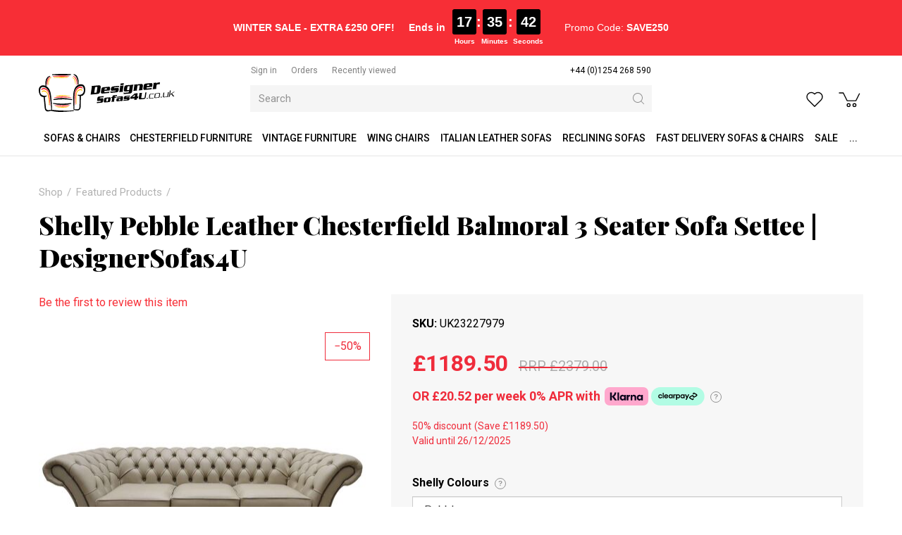

--- FILE ---
content_type: text/html; charset=utf-8
request_url: https://www.designersofas4u.co.uk/chesterfield-balmoral-3-seater-sofa-settee-shelly
body_size: 155043
content:
<!DOCTYPE html>
<html lang="en-gb" prefix="og: http://ogp.me/ns#" class="product-page">
	<head>
		<title>Discover Shelly Pebble Leather Chesterfield Balmoral at DesignerSofas4U</title>
		<script>
			window.app = {
				documentReady: [],
				windowLoad: [],
				extensions: {}
			};
			document.cookie = 'pxRatio=' + (window.devicePixelRatio || 1) + '; expires=' + new Date(new Date().getTime() + 1000 * 3600 * 24 * 365).toUTCString() + '; path=/; samesite=None; Secure';
		</script>
		<base target="_top" />
		<meta charset="utf-8" />
		<meta name="description" content="&quot;Hurry and seize this limited-time offer! Our Chesterfield Balmoral sofa, with its bold yet subtly elegant Pebble color, is the perfect addition to your room. Made in the UK, it's a deal you don't want to miss.&quot;" />
		<meta name="keywords" content="Cream, Pebble, 3 seater sofa, Chesterfield, Leather Sofa" />
		<meta name="author" content="Designer Sofas For You Ltd." />
		<meta name="viewport" content="width=device-width, initial-scale=1" />
		<meta name="googlebot" content="noodp" />
		<meta name="apple-mobile-web-app-title" content="Designer Sofas 4U" />
		<meta property="og:type" content="product" />
		<meta property="og:url" content="https://www.designersofas4u.co.uk/chesterfield-balmoral-3-seater-sofa-settee-shelly" />
		<meta property="og:title" content="Discover Shelly Pebble Leather Chesterfield Balmoral at DesignerSofas4U" />
		<meta property="og:description" content="&quot;Hurry and seize this limited-time offer! Our Chesterfield Balmoral sofa, with its bold yet subtly elegant Pebble color, is the perfect addition to your room. Made in the UK, it's a deal you don't want to miss.&quot;" />
		<meta property="og:image" content="https://www.designersofas4u.co.uk/images/pictures/product-images/chesterfield-range/chesterfield-balmoral-3-seater-sofa-shelly-pebble-leather-(1200x630-ffffff).jpg" />
		<meta property="og:image:secure_url" content="https://www.designersofas4u.co.uk/images/pictures/product-images/chesterfield-range/chesterfield-balmoral-3-seater-sofa-shelly-pebble-leather-(1200x630-ffffff).jpg" />
		<meta property="og:image:type" content="image/jpeg" />
		<meta property="og:image:width" content="1200" />
		<meta property="og:image:height" content="630" />
		<meta property="og:locale" content="en_GB" />
		<meta property="og:updated_time" content="2023-09-25T09:53:30+01:00" />
		<meta property="og:site_name" content="Designer Sofas 4U" />
		<meta property="fb:app_id" content="163711694235442" />
		<meta name="twitter:card" content="summary_large_image" />
		<meta name="twitter:title" content="Discover Shelly Pebble Leather Chesterfield Balmoral at DesignerSofas4U" />
		<meta name="twitter:description" content="&quot;Hurry and seize this limited-time offer! Our Chesterfield Balmoral sofa, with its bold yet subtly elegant Pebble color, is the perfect addition to your room. Made in the UK, it's a deal you&hellip;" />
		<meta name="twitter:image" content="https://www.designersofas4u.co.uk/images/pictures/product-images/chesterfield-range/chesterfield-balmoral-3-seater-sofa-shelly-pebble-leather-(840x450-ffffff).jpg" />
		<link rel="icon" type="image/png" sizes="192x192" href="/i/favicon-192x192.png" />
		<link rel="icon" type="image/png" sizes="32x32" href="/i/favicon-32x32.png" />
		<link rel="apple-touch-icon" href="/i/apple-touch-icon.png" />
		<link rel="alternate" type="application/rss+xml" href="/rss.xml" title="RSS" />
		<link rel="preconnect" href="https://fonts.gstatic.com/" crossorigin />
		<link rel="stylesheet" href="https://fonts.googleapis.com/css2?family=Roboto:ital,wght@0,100;0,300;0,400;0,500;0,700;0,900;1,100;1,300;1,400;1,500;1,700;1,900&amp;family=Playfair+Display:ital,wght@0,400;0,700;0,900;1,400;1,700;1,900&amp;display=swap" media="print" onload="this.media='all'" />
		<link rel="stylesheet" href="/main.css" />
		<script async src="/main.js"></script>
		<meta property="fb:pages" content="469476303081218" />
		<script async src="https://www.googletagmanager.com/gtag/js?id=AW-996192262"></script>
		<script>
			window.dataLayer = window.dataLayer || [];
			function gtag() {
				dataLayer.push(arguments);
			}
			gtag('js', new Date());
			gtag('config', "AW-996192262", {
				allow_enhanced_conversions: true
			});
		</script>
		<script>(function(w,d,s,l,i){w[l]=w[l]||[];w[l].push({'gtm.start':new Date().getTime(),event:'gtm.js'});var f=d.getElementsByTagName(s)[0],j=d.createElement(s),dl=l!='dataLayer'?'&l='+l:'';j.async=true;j.src='https://www.googletagmanager.com/gtm.js?id='+i+dl;f.parentNode.insertBefore(j,f);})(window,document,'script','dataLayer',"GTM-PQGS8G");</script>
	</head>
	<body>
		<div id="app">
			<header class="common">
				<div class="wrap">
		<div class="text-banner">
<div style="text-align: center; width: 100%;">
<div class="promo-timer-container" style="
        display: inline-flex; 
        flex-wrap: wrap; /* Allows items to wrap onto the next line */
        justify-content: center; /* Keeps wrapped items centered */
        align-items: center; 
        font-family: Arial, sans-serif; 
        color: white; 
        font-size: 17px; 
        padding: 5px 10px; 
        background-color: transparent; 
    ">
<p style="margin: 0; font-size: smaller;"><span class="s1"><strong>WINTER SALE - EXTRA £250 OFF!</strong> </span></p>
<span class="mobile-break"></span>

<div style="
            display: flex; 
            align-items: center; 
            margin-left: 20px; 
            font-size: smaller; 
            font-weight: bold;"><span style="margin-right:10px">Ends in</span>

<div id="timer-segments" style="display: flex; align-items: flex-start; gap: 5px;">
<div style="text-align: center;"><span id="timer-hours" style="background-color:black; border-radius:3px; display:inline-block; font-size:20px; padding:3px 6px">00</span>

<div style="font-size: 10px; margin-top: 2px;">Hours</div>
</div>

<div style="font-size: 20px; font-weight: bold; padding-top: 3px;">:</div>

<div style="text-align: center;"><span id="timer-minutes" style="background-color:black; border-radius:3px; display:inline-block; font-size:20px; padding:3px 6px">00</span>

<div style="font-size: 10px; margin-top: 2px;">Minutes</div>
</div>

<div style="font-size: 20px; font-weight: bold; padding-top: 3px;">:</div>

<div style="text-align: center;"><span id="timer-seconds" style="background-color:black; border-radius:3px; display:inline-block; font-size:20px; padding:3px 6px">00</span>

<div style="font-size: 10px; margin-top: 2px;">Seconds</div>
</div>
</div>
</div>

<p style="margin: 0 0 0 30px; font-size: smaller;">Promo Code: <strong>SAVE250</strong></p>
</div>
</div>
<style type="text/css">/* Hide the break element by default */
.mobile-break {
    display: none;
    flex-basis: 100%; /* Forces the element below it to a new line */
    height: 0;
}

/* On screens 600px wide or smaller, activate the break */
@media (max-width: 600px) {
    .mobile-break {
        display: block; 
        flex-basis: 100%;
        margin-bottom: 5px; /* Add a little space between the lines */
    }
    
    /* Center the timer on the new line */
    .promo-timer-container > div:nth-child(2) {
        margin: 0 auto;
        /* Remove the large margin added for desktop spacing */
        margin-left: 0 !important; 
    }
    
    /* Also center the promo code */
    .promo-timer-container > p:nth-child(3) {
        width: 100%;
        text-align: center;
        margin: 5px 0 0 0 !important;
    }
}
</style>
<script>
    function updateCountdown() {
        const now = new Date();
        const tomorrow = new Date(now.getFullYear(), now.getMonth(), now.getDate() + 1);
        tomorrow.setUTCHours(0, 0, 0, 0); 

        let timeRemaining = tomorrow - now;

        const hoursTotal = Math.floor(timeRemaining / (1000 * 60 * 60)); 
        const minutes = Math.floor((timeRemaining % (1000 * 60 * 60)) / (1000 * 60));
        const seconds = Math.floor((timeRemaining % (1000 * 60)) / 1000);

        const hoursElement = document.getElementById('timer-hours');
        const minutesElement = document.getElementById('timer-minutes');
        const secondsElement = document.getElementById('timer-seconds');
        
        if (timeRemaining < 0) {
            hoursElement.textContent = '00';
            minutesElement.textContent = '00';
            secondsElement.textContent = '00';
            document.querySelector('.promo-timer-container strong').textContent = 'EXPIRED';
            return;
        }

        hoursElement.textContent = String(hoursTotal).padStart(2, '0');
        minutesElement.textContent = String(minutes).padStart(2, '0');
        secondsElement.textContent = String(seconds).padStart(2, '0');
    }

    setInterval(updateCountdown, 1000);
    updateCountdown();
</script>
		</div>
					<div class="master-group">
						<div class="wrap">
							<button type="button" class="main-navigation-toggle" data-toggle="collapse" data-target="#main-navigation"><span><s></s><s></s><s></s></span></button>
							<div class="row">
								<div class="col-sm-3">
		<div class="logo"><span><a href="/"><img
			src="/i/logo.svg"
			alt="Designer Sofas 4U"
		/></a></span></div>
								</div>
								<div class="hidden-xs col-sm-5 col-md-6">
									<div class="member-navigation-group">
										<div class="wrap">
		<nav class="member-navigation">
			<ul>
				<li><a href="/your-account"><span>Sign in</span></a></li>
				<li><a href="/order-tracking" title="Order tracking"><span>Orders</span></a></li>
				<li><a href="/recently-viewed" title="Recently viewed products"><span>Recently viewed</span></a></li>
			</ul>
		</nav>
		<nav class="telephone-navigation">
			<ul>
				<li><a href="tel:+441254268590"><span>+44 (0)1254 268 590</span></a></li>
			</ul>
		</nav>
										</div>
									</div>
		<div class="search">
			<form
				action="/search"
				method="get"
			>
				<div class="wrap">
					<span><input
						type="text"
						name="keywords"
						value=""
						placeholder="Search"
					/></span>
					<span><input
						type="submit"
						value="Search"
					/></span>
				</div>
			</form>
		</div>
								</div>
								<div class="col-sm-4 col-md-3">
									<div class="icon-navigation-group">
										<div class="wrap">
		<nav class="wish-list-navigation">
			<ul>
				<li><a href="/wish-list" data-mode="0" data-count="0" title="Curate Your Wishlist - Turn Your Dreams into Reality with Our Easy-to-Use Wishlist Creator."><span>Wish list</span></a></li>
			</ul>
		</nav>
		<nav class="basket-navigation">
			<ul>
				<li><a href="/basket" data-mode="0" data-count="0" title="Discover your perfect Chesterfield sofa with our shopping basket feature. Browse our exquisite collection, customize your selection, and effortlessly add style"><span>Shopping basket</span></a></li>
			</ul>
		</nav>
										</div>
									</div>
								</div>
							</div>
						</div>
					</div>
					<div class="slave-group collapse" id="main-navigation">
						<div class="wrap">
		<nav class="telephone-navigation">
			<ul>
				<li><a href="tel:+441254268590"><span>+44 (0)1254 268 590</span></a></li>
			</ul>
		</nav>
		<nav class="main-navigation" data-current-category-id="8">
			<ul>
				<li class="dropdown" data-category-id="34001" data-has-children="true"><a href="/sofas-and-living-room" title="Our stylish sofas and chairs come in a range of fashionable fabrics and luxurious leathers. Order your free fabric swatch today| Chesterfield sofas UK" class="dropdown-toggle" data-toggle="dropdown"><span>Sofas &amp; Chairs</span></a>
					<ul class="dropdown-menu">
						<li><a href="/fabric-sofas">Fabric Sofas</a></li>
						<li><a href="/chesterfield-sofas-uk">Chesterfield Sofa &amp; Sofas UK</a></li>
						<li><a href="/corner-sofas">Corner Sofas</a></li>
						<li><a href="/infinity-sofa">Infinity Sofa</a></li>
						<li><a href="/pull-out-sofa-bed">Pull Out Sofa Bed</a></li>
						<li><a href="/l-shape-sofa">L Shape Sofa</a></li>
						<li><a href="/corner-recliner-sofas">Corner Recliner Sofas</a></li>
						<li><a href="/modular-sofas">Modular Sofas</a></li>
						<li><a href="/leather-sofas">Leather Sofas</a></li>
						<li><a href="/vintage-furniture-sofas">Vintage Furniture</a></li>
						<li><a href="/italian-leather-sofas">Italian Leather Sofas</a></li>
						<li><a href="/tub-chairs">Tub Chairs</a></li>
						<li><a href="/arm-chair">Arm Chairs</a></li>
						<li><a href="/wing-chairs">Wing Chairs</a></li>
						<li><a href="/contemporary-designer-sofa-collection">Designer Sofa Collection</a></li>
						<li><a href="/chesterfield-sofa-range">Chesterfield Sofa</a></li>
						<li><a href="/reclining-sofas">Reclining Sofas</a></li>
						<li><a href="/sofa-beds">Sofa beds</a></li>
						<li><a href="/lamp-side-tables">Lamp &amp; Side Tables</a></li>
						<li><a href="/trunks">Trunks</a></li>
						<li><a href="/tv-hi-fi-units">TV &amp; Hi-Fi Units</a></li>
						<li><a href="/coffee-tables">Coffee Tables</a></li>
						<li><a href="/footstools">Footstools</a></li>
						<li><a href="/display-cabinets-shelves">Display Cabinets &amp; Shelves</a></li>
						<li><a href="/wool-sofas-chairs">Wool Sofas &amp; Chairs</a></li>
						<li><a href="/cream-leather-sofas">Cream Leather Sofas</a></li>
						<li><a href="/white-leather-sofas">White Leather Sofas</a></li>
						<li><a href="/brown-leather-sofas">Brown &amp; Tan Leather Sofas</a></li>
						<li><a href="/black-leather-sofas">Black Leather Sofas</a></li>
						<li><a href="/fast-delivery-sofas-and-chairs">Fast Delivery Sofas &amp; Chairs</a></li>
						<li><a href="/italian-dining-furniture">Italian Dining Furniture</a></li>
						<li><a href="/recliner-and-cinema-console-sofas">Recliner &amp; Cinema Console Sofas</a></li>
						<li><a href="/man-cave-sofas-and-chairs">Man Cave Sofas &amp; Chairs</a></li>
						<li><a href="/care-home-sofas-and-chairs">Care Home Sofas &amp; Chairs</a></li>
					</ul>
				</li>
				<li class="dropdown" data-category-id="66006-2968892" data-has-children="true"><a href="/chesterfield-furniture" title="Our expert craftsmen make every piece of Chesterfield sofa furniture by hand, in the UK. Browse our collection of sofas, suites, chairs and more today." class="dropdown-toggle" data-toggle="dropdown"><span>Chesterfield Furniture</span></a>
					<ul class="dropdown-menu">
						<li><a href="/classic">Classic Chesterfield Sofa</a></li>
						<li><a href="/duke-chesterfield-sofa">Duke Chesterfield Sofa</a></li>
						<li><a href="/duchess-chesterfield-sofa">Duchess Chesterfield Sofa</a></li>
						<li><a href="/chesterfield-queen-anne">Chesterfield Queen Anne</a></li>
						<li><a href="/balmoral">Balmoral Chesterfield Sofas</a></li>
						<li><a href="/alfie-chestefield-sofas">Alfie Chestefield Sofas</a></li>
						<li><a href="/buckingham">Buckingham Style Chesterfield Sofas</a></li>
						<li><a href="/fabric-chesterfield-sofas">Fabric Chesterfield Sofas</a></li>
						<li><a href="/jepson-chesterfield-sofa">Jepson Chesterfield Sofa</a></li>
						<li><a href="/victoria">Victoria Chesterfield Sofa</a></li>
						<li><a href="/era">Era Style Chesterfield Sofas</a></li>
						<li><a href="/knightsbridge">Knightsbridge Chesterfield Sofas</a></li>
						<li><a href="/monks">Monks Chesterfield Sofas</a></li>
						<li><a href="/kimberley">Kimberley Chesterfield Sofa</a></li>
						<li><a href="/1930s-chesterfield-sofas">1930's Chesterfield Sofas</a></li>
						<li><a href="/corners">Corner Chesterfield Sofa</a></li>
						<li><a href="/chesterfield-sofa-offers">Chesterfield Sofa Offers</a></li>
						<li><a href="/chesterfield-sofas-2">Chesterfield Sofas</a></li>
						<li><a href="/leather-chesterfield-sofas">Leather Chesterfield Sofas</a></li>
						<li><a href="/chesterfield-suites-2">Chesterfield Suites</a></li>
						<li><a href="/chesterfield-high-back-chairs">Chesterfield High Back Chairs</a></li>
						<li><a href="/chesterfield-sofabeds">Chesterfield Sofabeds</a></li>
						<li><a href="/chesterfield-chairs-2">Chesterfield Chairs</a></li>
						<li><a href="/chesterfield-footstool">Chesterfield Footstool</a></li>
						<li><a href="/5-seat-chesterfield-sofa">5 Seat Chesterfield Sofa</a></li>
						<li><a href="/4-seat-chesterfield-sofa">4 Seat Chesterfield Sofa</a></li>
						<li><a href="/3-seat-chesterfield-sofa">3 Seat Chesterfield Sofa</a></li>
						<li><a href="/2-seat-chesterfield-sofa">2 Seat Chesterfield Sofa</a></li>
						<li><a href="/chesterfield-club-armchairs">Chesterfield Club Armchairs</a></li>
						<li><a href="/wool-chesterfield-sofas-2">Wool Chesterfield Sofas</a></li>
						<li><a href="/velvet-chesterfield-sofas-2">Velvet Chesterfield Sofas</a></li>
						<li><a href="/swarovski-crystal-sofa-range-2">Crystal Sofa Range</a></li>
						<li><a href="/chesterfield-corner-group-sofas">Chesterfield Corner Group Sofas</a></li>
						<li><a href="/chesterfield-sofa-ireland">Chesterfield Sofa Ireland</a></li>
						<li><a href="/queen-anne-sofas">Queen Anne Sofas</a></li>
						<li><a href="/chesterfield-chaise-lounge">Chesterfield Chaise Lounge</a></li>
						<li><a href="/grey-chesterfield-sofa">Grey Chesterfield Sofa &amp; Chairs</a></li>
						<li><a href="/patchwork-sofas-and-chairs">Patchwork Sofas &amp; Chairs</a></li>
						<li><a href="/leather-queen-anne-chairs-2">SPECIAL OFFER Chesterfield Furniture</a></li>
					</ul>
				</li>
				<li class="dropdown" data-category-id="2940861-3546052" data-has-children="true"><a href="/vintage-furniture-sofas" title="Choose from a range of vintage sofas style, vintage leather and distressed leather style sofas and chairs. Browse now or contact us to request a free swatch!" class="dropdown-toggle" data-toggle="dropdown"><span>Vintage Furniture</span></a>
					<ul class="dropdown-menu">
						<li><a href="/instock-vintage-sofas-and-chairs">IN STOCK Vintage Sofas</a></li>
						<li><a href="/in-stock-vintage-armchairs">IN STOCK Vintage Armchairs</a></li>
						<li><a href="/in-stock-vintage-footstools-and-trunks">IN STOCK Vintage Footstools &amp; Trunks</a></li>
						<li><a href="/vintage-leather-sofa-suites">Vintage Leather Sofa Suites</a></li>
						<li><a href="/union-jack-sofa-range">Union Jack Sofa Range</a></li>
						<li><a href="/vintage-leather-corner-sofas">Vintage Leather Corner Sofas</a></li>
						<li><a href="/vintage-3-seater-leather-sofas">Vintage 3 Seater Leather Sofas</a></li>
						<li><a href="/vintage-2-seater-leather-sofas">Vintage 2 Seater Leather Sofas</a></li>
						<li><a href="/vintage-leather-armchairs">Vintage Leather Armchairs</a></li>
						<li><a href="/aviator-armchairs">Aviator Chairs, Armchairs &amp; Sofas</a></li>
						<li><a href="/egg-swivel-chairs">Egg Swivel Chairs</a></li>
						<li><a href="/vintage-chaise-lounge">Vintage Chaise Lounge</a></li>
						<li><a href="/vintage-leather-foostools">Vintage Leather Footstools</a></li>
						<li><a href="/vintage-leather-dining-chairs">Vintage Leather Dining Chairs</a></li>
						<li><a href="/vintage-leather-barstools">Vintage Leather Barstools</a></li>
						<li><a href="/vintage-coffee-tables">Vintage Coffee Tables</a></li>
						<li><a href="/vintage-desks">Vintage Desks</a></li>
						<li><a href="/vintage-trunks">Vintage Trunks</a></li>
						<li><a href="/vintage-drinks-cabinet">Vintage Drinks Cabinet</a></li>
						<li><a href="/vintage-cabinets-bookshelves">Vintage Cabinets Bookcase</a></li>
						<li><a href="/vintage-furniture-uk">Vintage Furniture UK</a></li>
						<li><a href="/special-offer-vintage-furniture">SPECIAL OFFER Vintage Furniture</a></li>
					</ul>
				</li>
				<li class="dropdown" data-category-id="64-2881857" data-has-children="true"><a href="/wing-chairs" title="Wingback chairs handcrafted in the UK, from classic leather chairs to modern high back seats. Save up to 50% in our sale and enjoy fast UK delivery." class="dropdown-toggle" data-toggle="dropdown"><span>Wing Chairs</span></a>
					<ul class="dropdown-menu">
						<li><a href="/leather-wing-chairs">Leather Wing Chairs</a></li>
						<li><a href="/fabric-wing-chairs">Fabric Wing Chairs</a></li>
						<li><a href="/vintage-leather-wing-chair">Vintage Leather Wing Chair</a></li>
						<li><a href="/antler-stag-animal-wing-chairs">Antler Stag Animal Wing Chairs</a></li>
						<li><a href="/striped-wing-chairs">Striped Wing Chairs</a></li>
						<li><a href="/plain-fabric-wing-chairs">Plain Fabric Wing Chairs</a></li>
						<li><a href="/checked-wing-chairs">Checked Wing Chairs</a></li>
						<li><a href="/pattern-wing-chairs">Pattern Wing Chairs</a></li>
						<li><a href="/patchwork-wing-chairs">Patchwork Wing Chairs</a></li>
						<li><a href="/special-offer-wing-chairs">SPECIAL OFFER Wing Chairs</a></li>
					</ul>
				</li>
				<li class="dropdown" data-category-id="67-2963891" data-has-children="true"><a href="/italian-leather-sofas" title="Experience elegance with Designer Sofas4u's Italian Leather Sofas. Discover great value furniture for the living room, dining, bedroom, and kitchen." class="dropdown-toggle" data-toggle="dropdown"><span>Italian Leather Sofas</span></a>
					<ul class="dropdown-menu">
						<li><a href="/italian-leather-sofa-suites-2">Italian Leather Sofa Suites</a></li>
						<li><a href="/italian-leather-corner-sofas">Italian Leather Corner Sofas</a></li>
						<li><a href="/italian-leather-3-seater-sofas-2">Italian Leather 3 Seater Sofas</a></li>
						<li><a href="/italian-leather-2-seater-sofas-2">Italian Leather 2 Seater Sofas</a></li>
						<li><a href="/italian-leather-sofabeds">Italian Leather Sofabeds</a></li>
						<li><a href="/italian-leather-armchairs-2">Italian Leather Armchairs</a></li>
						<li><a href="/special-offer-italian-leather-sofas-and-chairs">SPECIAL OFFER Italian Leather Sofas &amp; Chairs</a></li>
					</ul>
				</li>
				<li class="dropdown" data-category-id="687677" data-has-children="true"><a href="/reclining-sofas" title="Find your ideal recliner sofa — corner, 2, 3 or 4 seater, in fabric or leather. Bespoke designs available. Order today for quick delivery!" class="dropdown-toggle" data-toggle="dropdown"><span>Reclining Sofas</span></a>
					<ul class="dropdown-menu">
						<li><a href="/reclining-suites">Reclining Suites</a></li>
						<li><a href="/4-seater-reclining-sofas">4 Seater Reclining Sofas</a></li>
						<li><a href="/3-seater-reclining-sofas">3 Seater Reclining Sofas</a></li>
						<li><a href="/2-seater-reclining-sofas">2 Seater Reclining Sofas</a></li>
						<li><a href="/reclining-chairs">Reclining Chairs</a></li>
						<li><a href="/reclining-corner-sofas">Reclining Corner Sofas</a></li>
					</ul>
				</li>
				<li data-category-id="3349000"><a href="/fast-delivery-sofas-and-chairs" title="Looking for fast express delivery sofas &amp; chairs? Don't waste your time, click here now! Direct from Designer Sofas 4U"><span>Fast Delivery Sofas &amp; Chairs</span></a></li>
				<li data-category-id="12"><a href="/sale" title="Shop sofas at Designer Sofas 4U and discover the largest collection of sale and clearance furniture in our online shop. We offer worldwide delivery, too!"><span>Sale</span></a></li>
				<li data-content-id="-1"><a href="/products"><span>...</span></a></li>
				<li class="dropdown" data-content-id="255" data-has-children="true"><a href="/your-account" class="dropdown-toggle" data-toggle="dropdown"><span>Your account</span></a>
					<ul class="dropdown-menu">
						<li><a href="/sign-in">Sign in</a></li>
						<li><a href="/register">Register</a></li>
						<li><a href="/order-tracking">Orders</a></li>
						<li><a href="/recently-viewed">Recently viewed</a></li>
						<li><a href="/wish-list">Wish list</a></li>
					</ul>
				</li>
			</ul>
		</nav>
						</div>
					</div>
		<div class="search">
			<form
				action="/search"
				method="get"
			>
				<div class="wrap">
					<span><input
						type="text"
						name="keywords"
						value=""
						placeholder="Search"
					/></span>
					<span><input
						type="submit"
						value="Search"
					/></span>
				</div>
			</form>
		</div>
				</div>
			</header>
			<main>
				<section class="wrap">
		<div class="product" itemscope="itemscope" itemtype="http://schema.org/Product" itemref="more-products">
			<div class="wrap">
		<nav class="breadcrumb-navigation">
			<ol itemscope="itemscope" itemtype="http://schema.org/BreadcrumbList">
				<li itemprop="itemListElement" itemscope="itemscope" itemtype="http://schema.org/ListItem">
					<a href="/products" itemprop="item" itemtype="http://schema.org/Thing"><span itemprop="name">Shop</span></a>
					<meta itemprop="position" content="1" />
				</li>
				<li itemprop="itemListElement" itemscope="itemscope" itemtype="http://schema.org/ListItem">
					<a href="/featured" itemprop="item" itemtype="http://schema.org/Thing"><span itemprop="name">Featured Products</span></a>
					<meta itemprop="position" content="2" />
				</li>
			</ol>
		</nav>
		<h1 class="product-title" itemprop="name">Shelly Pebble Leather Chesterfield Balmoral 3 Seater Sofa Settee | DesignerSofas4U</h1>
				<meta itemprop="description" content="Chesterfield Vintage English Leather Sofa" />
				<meta itemprop="sku" content="UK23227979" />
				<div class="row">
					<div class="col-sm-5">
						<div class="product-view">
							<div class="wrap">
		<div class="product-rating">
			<div class="wrap">
				<div class="product-rating-details"><a href="/chesterfield-balmoral-3-seater-sofa-settee-shelly?tab=reviews" data-mode="0">Be the first to review this item</a></div>
			</div>
		</div>
		<div class="hidden product-player" data-bind="with: collection(), css: {hidden: false}">
			<meta itemprop="image" content="https://www.designersofas4u.co.uk/images/pictures/product-images/chesterfield-range/chesterfield-balmoral-3-seater-sofa-shelly-pebble-leather.jpg" />
			<a
				data-bind="attr: {href: item().gallery.src, title: item().title, 'data-gallery': item().gallery.name, 'data-gallery-image-width': item().gallery.width, 'data-gallery-image-height': item().gallery.height, target: item().target, 'data-gallery-index': item().index, 'data-bind': null}"
			><span
				data-bind="with: item(), style: {paddingBottom: playerHeightLimitedPercentageValue}, attr: {'data-bind': null}"
			><img
				src="[data-uri]"
				alt=""
				data-bind="attr: {src: player.src, width: player.width, height: player.height, alt: title, itemprop: itemprop, 'data-blank': blank, 'data-bind': null}"
			/></span></a>
			<!-- ko if: items.length > 1 -->
			<div class="product-player-thumbnails" data-bind="attr: {'data-count': items.length, 'data-bind': null}">
				<ul data-bind="foreach: items, attr: {'data-bind': null}">
					<li><a
						data-bind="click: $root.select, event: {'select.productPlayer': $root.select}, attr: {href: gallery.src, target: target, title: title, 'data-gallery': galleryName, 'data-gallery-image-width': gallery.width, 'data-gallery-image-height': gallery.height, 'data-gallery-index': index, 'data-bind': null}, css: {current: isCurrent}"
					><span><img
						src="[data-uri]"
						alt=""
						loading="lazy"
						data-bind="attr: {src: player.src, width: player.width, height: player.height, alt: title, 'data-bind': null}"
					/></span></a></li>
				</ul>
			</div>
			<!-- /ko -->
		</div>
		<script>
			app.documentReady.push(function() {
				var $window = $(window);
				var playerHeightDefaultPercentageValue = 100;

				var PlayerItem = function(data) {
					var self = this;
					$.extend(this, data);
					this.target = data.blank ? null : '_blank';
					this.isCurrent = ko.observable(false);
					this.galleryName = ko.computed(function(){
						return  self.isCurrent() ? null : data.gallery.name;
					});
				}

				var PlayerCollection = function(data) {
					var self = this;
					this.option = data.option;
					this.item = ko.observable();
					this.items = ko.utils.arrayMap(data.items, function(data){
						return new PlayerItem(data);
					});
					this.select = function(item, event) {
						var currentItem = self.item();
						!item.isCurrent() && item.isCurrent(true);
						currentItem && currentItem != item && currentItem.isCurrent(false);
						currentItem != item && self.item(item);
					};
					this.select(this.items[0]);
					this.playerHeightLimitedPercentageValue = ko.computed(function(){
						var playerHeightLimitedPercentageValue = null;

						ko.utils.arrayForEach(self.items, function(item){
							var heightPercentageValue = Math.round(item.player.height * 1000000 / item.player.width) / 10000;
							if (heightPercentageValue > playerHeightLimitedPercentageValue) {
								playerHeightLimitedPercentageValue = heightPercentageValue;
							}
						});

						if (playerHeightLimitedPercentageValue > playerHeightDefaultPercentageValue) {
							playerHeightLimitedPercentageValue = null;
						}

						if (playerHeightLimitedPercentageValue) {
							playerHeightLimitedPercentageValue += '%';
						}

						return playerHeightLimitedPercentageValue;
					});
				}

				var ProductPlayer = function() {
					var self = this;
					app.productPlayer = this;
					this.options = ko.observableArray();
					this.collections = ko.utils.arrayMap([{"option":0,"items":[{"id":"100010267","index":0,"src":"\/images\/pictures\/product-images\/chesterfield-range\/chesterfield-balmoral-3-seater-sofa-shelly-pebble-leather.jpg","width":"1538","height":"620","title":"Chesterfield Balmoral 3 Seater Sofa Shelly Pebble Leather","itemprop":"image","blank":null,"player":{"src":"\/images\/pictures\/product-images\/chesterfield-range\/chesterfield-balmoral-3-seater-sofa-shelly-pebble-leather-(product-player).jpg?mode=h","width":"470","height":"189"},"gallery":{"name":"productPlayer0","src":"\/images\/pictures\/product-images\/chesterfield-range\/chesterfield-balmoral-3-seater-sofa-shelly-pebble-leather.jpg","width":"1538","height":"620"}},{"id":"100037003","index":1,"src":"\/images\/pictures\/product-images\/chesterfield-range\/shelly-pebble-leather-chesterfield-balmoral-3-seater-sofa-settee-designersofas4u.jpg","width":"1024","height":"1024","title":"Shelly Pebble Leather Chesterfield Balmoral 3 Seater Sofa Settee  DesignerSofas4U","itemprop":"image","blank":null,"player":{"src":"\/images\/pictures\/product-images\/chesterfield-range\/shelly-pebble-leather-chesterfield-balmoral-3-seater-sofa-settee-designersofas4u-(product-player).jpg","width":"470","height":"470"},"gallery":{"name":"productPlayer0","src":"\/images\/pictures\/product-images\/chesterfield-range\/shelly-pebble-leather-chesterfield-balmoral-3-seater-sofa-settee-designersofas4u.jpg","width":"1024","height":"1024"}},{"id":"100010268","index":2,"src":"\/images\/pictures\/product-images\/chesterfield-range\/chesterfield-balmoral-sofa-shelly-pebble-leather.jpg","width":"1480","height":"768","title":"Chesterfield Balmoral Sofa Shelly Pebble Leather","itemprop":"image","blank":null,"player":{"src":"\/images\/pictures\/product-images\/chesterfield-range\/chesterfield-balmoral-sofa-shelly-pebble-leather-(product-player).jpg?mode=h","width":"470","height":"244"},"gallery":{"name":"productPlayer0","src":"\/images\/pictures\/product-images\/chesterfield-range\/chesterfield-balmoral-sofa-shelly-pebble-leather.jpg","width":"1480","height":"768"}},{"id":"100037004","index":3,"src":"\/images\/pictures\/product-images\/chesterfield-range\/shelly-pebble-leather-chesterfield-balmoral-3-seater-sofa-settee-designersofas4u2.jpg","width":"1024","height":"1024","title":"Shelly Pebble Leather Chesterfield Balmoral 3 Seater Sofa Settee  DesignerSofas4U2","itemprop":"image","blank":null,"player":{"src":"\/images\/pictures\/product-images\/chesterfield-range\/shelly-pebble-leather-chesterfield-balmoral-3-seater-sofa-settee-designersofas4u2-(product-player).jpg","width":"470","height":"470"},"gallery":{"name":"productPlayer0","src":"\/images\/pictures\/product-images\/chesterfield-range\/shelly-pebble-leather-chesterfield-balmoral-3-seater-sofa-settee-designersofas4u2.jpg","width":"1024","height":"1024"}},{"id":"100010269","index":4,"src":"\/images\/pictures\/product-images\/chesterfield-range\/chesterfield-balmoral-3-seater-sofa-settee-shelly-pebble-leather.jpg","width":"1514","height":"796","title":"Chesterfield Balmoral 3 Seater Sofa Settee Shelly Pebble Leather","itemprop":"image","blank":null,"player":{"src":"\/images\/pictures\/product-images\/chesterfield-range\/chesterfield-balmoral-3-seater-sofa-settee-shelly-pebble-leather-(product-player).jpg?mode=h","width":"470","height":"247"},"gallery":{"name":"productPlayer0","src":"\/images\/pictures\/product-images\/chesterfield-range\/chesterfield-balmoral-3-seater-sofa-settee-shelly-pebble-leather.jpg","width":"1514","height":"796"}}]}], function(data){
						return new PlayerCollection(data);
					});
					this.collection = ko.observable();
					ko.computed(function(){
						var options = self.options().slice();
						var currentCollection = self.collection();
						options.push(0);
						ko.utils.arrayFirst(options, function(option){
							return ko.utils.arrayFirst(self.collections, function(collection){
								if (collection.option == option && currentCollection !== collection) {
									self.collection(collection);
								}
								return collection.option == option;
							});
						});
					});
					this.select = function(item, event) {
						self.collection().select(item);
					};

					this.image = ko.observable();
					this.image.subscribe(function(image) {
						var collection = self.collection();
						var item = ko.utils.arrayFirst(collection.items, function(item) {
							return item.id == image;
						});

						item && collection.select(item);
					});

					this.onOptionUpdated = function(data) {
						self.options(data.options ? data.options.options : []);
						self.image(data.image);
					}

					$window.on('_productOptionsUpdated', function(event, data) {
						self.onOptionUpdated(data);
					});
				}

				var init = function(event, data) {
					ko.applyBindings(new ProductPlayer(), $(".product-player")[0]);
					app.productPlayer.onOptionUpdated(data || {});
					app.productPlayer.collection.subscribe(function(){
						$window.trigger('_productPlayerUpdated', app.productPlayer);
					});
					$window.trigger('_productPlayerUpdated', app.productPlayer);
				}

				$window.one('_productOptionsUpdated', init);
			});
		</script>
							</div>
						</div>
					</div>
					<div class="col-sm-7">
						<form action="/basket" method="post" class="product-form">
							<input type="hidden" name="productId" value="23227979" />
							<div class="product-option-list"></div>
							<div class="wrap">
								<div class="product-code">
									<span class="product-code-label">SKU</span>
									<span class="product-code-value" itemprop="sku">UK23227979</span>
								</div>
								<div class="product-pricing">
									<div class="wrap">
										<div class="product-prices" itemprop="offers" itemscope="itemscope" itemtype="http://schema.org/Offer" itemref="organization">
											<ul>
												<li class="product-old-price">
													<span class="product-old-price-label">Was</span>
													<s class="product-old-price-value" data-before="RRP">&pound;2379.00</s>
												</li>
												<li class="product-price-inc-vat">
													<span class="product-price-inc-vat-label">Now</span>
													<strong class="product-price-inc-vat-value" data-__after="inc. VAT">&pound;1189.50</strong>
												</li>
												<li class="product-partial-payment">
													<span class="product-partial-payment-value">OR <span>&pound;20.52</span> per week 0% <abbr title="Annual Percentage Rate">APR</abbr> <span class="text-nowrap">with <a target="_blank" href="/interest-free-finance-options"><img src="/i/others/klarna.svg" alt="Klarna" /> <img src="/i/others/clearpay.svg" alt="Clearpay" /></a></span></span>
													<a class="product-partial-payment-tooltip" title="Deposit calculator">?</a>
												</li>
											</ul>
											<meta itemprop="price" content="1189.50" />
											<meta itemprop="url" content="/chesterfield-balmoral-3-seater-sofa-settee-shelly" />
											<meta itemprop="priceValidUntil" content="2025-12-28T00:00:00+00:00" />
											<meta itemprop="priceCurrency" content="GBP" />
											<meta itemprop="itemCondition" content="http://schema.org/NewCondition" />
											<meta itemprop="availability" content="http://schema.org/InStock" />
										</div>
		<div class="product-discount" data-type="relative" data-relative-value="50" data-absolute-value-pattern="(Save&nbsp;&pound;%1$s)">
			<div class="wrap">
				<div class="product-discount-title"><strong data-after="(Save&nbsp;&pound;1189.50)">50% discount</strong></div>
				<div class="product-discount-description"><span>Valid until 26/12/2025</span></div>
			</div>
		</div>
									</div>
								</div>
								<div class="form-horizontal product-options">
		<!-- ko foreach: optionTypes -->
		<!-- ko if: isColor -->
		<div class="form-group product-options-color hidden" data-bind="attr: {'data-option-type-id': id}, css: {hidden: false}">
			<div class="col-sm-12">
				<label class="control-label" data-bind="text: title"></label><!-- ko if: tooltip --> <a class="product-options-tooltip" data-bind="attr: {'data-config': tooltip}">?</a><!-- /ko -->
			</div>
			<div class="col-sm-12">
			<!-- ko if: type == 1 || (type == 0 && options.length > 1) -->
				<!-- ko if: type == 1 && options.length == 1 -->
				<div class="form-control-static" data-bind="text: options[0].title"></div>
				<!-- /ko -->
				<!-- ko if: options.length > 1 -->
				<select class="form-control" data-bind="options: options, optionsText: 'title', value: value"></select>
				<!-- /ko -->
			<!-- /ko -->
				<div class="product-options-color-images">
					<ul data-bind="foreach: options">
						<li>
							<a data-bind="css: {current: selected}, attr: {href: image.src, target: image.target, 'data-gallery': image.galleryName, 'data-gallery-image-width': image.width, 'data-gallery-image-height': image.height, title: title, 'data-bind': null}, click: select"><span><img
								src="about:blank"
								width="71"
								height="44"
								alt=""
								loading="lazy"
								data-bind="attr: {src: thumbnail.src, alt: title, 'data-blank': image.blank, 'data-bind': null}, style: {background: image.color}"
							/></span></a>
						</li>
					</ul>
				</div>
				<div class="product-options-more"><strong><a target="_blank" href="/shelly-2">Request a FREE Swatch</a></strong></div>
			</div>
		</div>
		<!-- /ko -->
		<!-- /ko -->

		<!-- ko foreach: optionTypes -->
		<!-- ko if: !isColor -->
		<div class="form-group hidden" data-bind="attr: {'data-option-type-id': id}, css: {hidden: false}">
			<div class="col-md-4">
				<label class="control-label" data-bind="text: title"></label><!-- ko if: tooltip --> <a class="product-options-tooltip" data-bind="attr: {'data-config': tooltip}">?</a><!-- /ko -->
			</div>
			<div class="col-md-8">
			<!-- ko if: type == 1 || (type == 0 && options.length > 1) -->
				<!-- ko if: type == 1 && options.length == 1 -->
				<div class="form-control-static" data-bind="text: options[0].title"></div>
				<!-- /ko -->
				<!-- ko if: options.length > 1 -->
				<select class="form-control" data-bind="options: options, optionsText: 'title', value: value"></select>
				<!-- /ko -->
			<!-- /ko -->
			<!-- ko if: type == 2 || (type == 0 && options.length == 1) -->
				<!-- ko foreach: options -->
				<div class="checkbox">
					<label><input type="checkbox" data-bind="checked: selected" /> <!--ko text: title--><!--/ko--></label>
				</div>
				<!-- /ko -->
			<!-- /ko -->
			</div>
		</div>
		<!-- /ko -->
		<!-- /ko -->
		<script>
			app.documentReady.push(function() {
				var options = [{"id":"12062","title":"Shelly Colours","description":"<p>Shelly is made on corrected grain hides finished with a pigmented topcoat, which is embossed with an artificial grain pattern. This type of leather is available in many solid colours, and offers better light fastness and stain-resistance and is more easily cleaned than its semi-aniline and aniline cousins. Shelly grade leathers offer excellent durability and will stand up to more robust use.<\/p>\r\n<p>&nbsp;<\/p>\r\n<p>Please note that inevitably there are slight differences in shade, texture and shine from one batch of leather to another, it is for this reason that we recommend these pictures as a guide only.<\/p>","type":"1","inPov":1,"isColor":true,"options":[{"id":"31617","title":"Amethyst","description":"","price":0,"type":"0","image":{"src":"\/images\/pictures\/swatch\/shelly\/shelly-amethyst-(401x249-crop).jpg?mode=h","width":401,"height":249,"target":"_blank","galleryName":"productColor180"},"thumbnail":{"src":"data:image\/jpeg;base64,\/9j\/4AAQSkZJRgABAQAAAQABAAD\/2wBDAAYEBQYFBAYGBQYHBwYIChAKCgkJChQODwwQFxQYGBcUFhYaHSUfGhsjHBYWICwgIyYnKSopGR8tMC0oMCUoKSj\/2wBDAQcHBwoIChMKChMoGhYaKCgoKCgoKCgoKCgoKCgoKCgoKCgoKCgoKCgoKCgoKCgoKCgoKCgoKCgoKCgoKCgoKCj\/wAARCABYAI4DASIAAhEBAxEB\/8QAGgAAAwEBAQEAAAAAAAAAAAAAAgMEAAEFB\/\/EADQQAAIBAwMCBAQFBAIDAAAAAAECAwAEERIhMRNBIjJRcRRCYYEFI1KRoWKxweEV0UOCkv\/EABcBAQEBAQAAAAAAAAAAAAAAAAABAgP\/xAAUEQEAAAAAAAAAAAAAAAAAAAAA\/9oADAMBAAIRAxEAPwD4pNpdRmUpvnB4\/akgXStuhWI\/[base64]\/QIKOSMZoEQX2FOSu+zA7VHO4R\/ySOifKurymq7ieJZm6kEUgfxLkbk+lUxQQdEssUYnHi0b49vegjt7mJfE2mWQj7D2p6SdZNM6KYs\/[base64]\/wAiqviMrplQSDkZagGZYblSrx6CB4SOxqOAm1kYSDxfK30pCSyNJoQhj+scEVYAZRou5VwMbKMnHvQBcXjvMGLFgRjffFaEPO\/[base64]\/h0xTWHjEjnJT0+ta2AtZWDLqnXkuOPag1z9Yh4ZAy9ttvvVDrJdqFlt5HkHlbIBX70DnvGKFiw1jkn\/dRuUuzoit\/zB8yHSPvSzY3RcxyxlgN8gimRXIhjKAFAPMAP70G\/wCLmx51cDcqrYP3rguJLdVRYHWL5QuD\/OafBeqmXGMninPIsimSMqlwefDs1BHcNLdKJI9pFGPEwyf5qeMO5PXPTx8vBzVUF4XfVKPChxpJAyabNefFqFEet0O+BQFrt3BQJ4OxGxFefch42zGwlj7Y5FMeyaBzgLKoGdIbGKK2vlVgBpjC7EYoNDGXgzJNj+ldz+\/aqBBaTppk6znsSeKXPEl1k24ZZfQL4TUSfELK8bIFdfNluPagonjezUBT1LfPmX\/NAt4OBqfPYen96qt4bcEtJI8jnbY4AplvLbxEjoQ5BIzg8e+aCRHRGOllJPcf2p6CKZCkg0huSDzQXdpFKpe2cwvyUbOn7UmC0uZMaXjCfq3\/AO6DqxC1LGMGQA8jkUyO56zEs2R37k0V1am20Su4m9dOwFE0UF1gLEsRx5lOAPeg5LLHLjVqi08YGama4mDFYPzPqnb3ons4lbU0rTxKcZUYBNWxXQhQrEiKpG+BzQJtp+imNWXxlu37Ux0S8XrOh2xkjbVUV2Iy+rYtyVXgD611ZpicxRSEex4op\/w9pLITFI8I48ureltZyySiK2uklbvkYxUxWR8hQwP7DFW2kiQqVTBJPjOrGfeiOn8ImxqYLNGeem2GH1qaK6+Dd0VTGBt4vDmnfEGOcqvJ8oHarngiuI11gNMN2Zt80HlSw3OpVjZJcbakPb61ndEUxzQMp\/Uy96q+JNrE0bRtGG5OPN9+9FH+IF1AUg\/zQQLesh0gsCfT0qpka7g0rFIJFOVc\/[base64]\/3oY7aCcloCYiNgSc5PpQWLNiNUifB040sMg\/WoGlABjlQM+cb7HNKMpjLI56bA7+n71xEmfNwqNIfLsM7etBZJAkMKsHw\/DdwKHDg7SD\/wCaDoXcqHEDaT6sBmpnlkt20TgK\/pqoGx3ZcdPAct8rH+ayWcSPmRmDc+A5Fdl6aKPhmCt3GNzSBcnGNJyDvkYoKHt5lXXDcIw\/r2NKfrqeo8Oc7ZbYUy2kAy76Xf07LTor1iGQ+MH5SNhQcijjK6rgrIx8oC4H+6fO63MKoMLLGPCQMben1rz5oHjbVb5Kn5M5INMjWfXmZGiU\/NjNBxLo6tD5DLswJqmO4I3zSbroNFqRSzLszE7kUu2hS43V2Rf055ooriD4ictaYLtuV7Z9c1yKJkJEsjBgeB\/36Uz4gQFY1UIF+nNDdTLOuc4lXg+v0oCaO2aM6hIe2cilpaaWCyyTRg7rkDcUq3b8zVKP\/U\/5r0JLlJ49Ei6k7Ecr7GiJbm0gQgxNKwbbDMAc+vFFHbwrGOpLJgbEDj96WIpCW0Ylh51en+6YltOE1LLGRjIyePega0NoyrpUhuzO5Y0ZuTCnTddKfxUaQXDI8yYIB30\/[base64]\/NRNCGkLW5YIoywJyR7GtWoK4rxUiEYYdPgrnmpYyeoyKpZc5BHpWrUFUt1Kq5CSgAYwF7VPDKImzjEjZIJ2IHpWrUD\/iPCcuWBo4obcLmI4c+YtuPtWrUH\/9k="}},{"id":"31618","title":"Anemone","description":"","price":0,"type":"0","image":{"src":"\/images\/pictures\/swatch\/shelly\/shelly-anemone-(400x248-crop).jpg?mode=h","width":400,"height":248,"target":"_blank","galleryName":"productColor181"},"thumbnail":{"src":"data:image\/jpeg;base64,\/9j\/4AAQSkZJRgABAQAAAQABAAD\/2wBDAAYEBQYFBAYGBQYHBwYIChAKCgkJChQODwwQFxQYGBcUFhYaHSUfGhsjHBYWICwgIyYnKSopGR8tMC0oMCUoKSj\/2wBDAQcHBwoIChMKChMoGhYaKCgoKCgoKCgoKCgoKCgoKCgoKCgoKCgoKCgoKCgoKCgoKCgoKCgoKCgoKCgoKCgoKCj\/wAARCABYAI4DASIAAhEBAxEB\/8QAGgAAAwEBAQEAAAAAAAAAAAAAAgMEAAEFB\/\/EADIQAAIBAwQBAwIFAwQDAAAAAAECAwARIQQSMUETIlFhcYEUIzJCUpGxwSQzQ2LR4fH\/xAAXAQEBAQEAAAAAAAAAAAAAAAAAAQIG\/8QAFhEBAQEAAAAAAAAAAAAAAAAAAAER\/9oADAMBAAIRAxEAPwD4RBJOEYpGwHZFXLM+0EOxb5PP1pPmaPUOhHpY329fSs8aD1ohDHlejWHUmhpppggcg7cgHFcaZ4l8UuFIwWF70uBJ49yiEgn1EgU4swQ+WC5PNzmgVp5\/L6DLcd8Yq7yq+n8fiV1XFicV5+o05gHkichDkqV4rKSSCswuelFAjUI0Dso3FGGL8irNFKsaA3HlPB9qfGscBDTEzM5sb9UiTSQmR20xC3\/Y1ByZ4pP2ASfyU1OXluAqkN3fiiCvA5Sdto5AxY\/em6eexJUlr9XFBRAkKwMSfJIRyeB9KnSVHvdiGH9aJjF5AVO1j0DU7qQ\/kDkRk5NufoaB7wHWn0pdgLCTj\/7XEMcQMUkSqw5L9\/SjE52AI9lHS4o7rqV2Seo+5axFAiOVIywg2i\/dZtWV4sW96OXTaSLZIib14Ybu6dHqIkxHFEL92vQefLC87rLHAwvgj3o1i1XEemYHu9XTTGTTFVc7lNwaiOpeQXvf5NAOsDRgExG97hh\/[base64]\/dxa30pQghjmZJhKthhd1q6srMrXJ3fGaJJHkgEcsLkqfSyjNAZ08G0HZJH9JCb02NdOI\/G6s4OcnivOdnhUiQuVPDMKOGXcLKRt7Y0DJ9GFsdG5N+Ubk1zTQttu84X3C8mnwSKhHiALfyY5pE6vFJvuGjf26NAzwLsZYdS2c2YVMqSRnyFDt9wMV0ygHYRa9UjWEAKreM+16BcZdx6GW3d6VseMlxt2N31emMo1k+2O6zEcjAp22WOPw6mBmQG6kJe\/zQRR6lcXa1jlezRyTH\/i9a9AA3FNMfgUylfNGwyRjaaoj1KKlg7KCMBbUXKiiklLWeKQryQMf3qwa4qDujUo2Cq0ErTad1cs3qGDe9dj1UikgOSDziiEyiJby6VtvunNLid5pNqGxHLOePtVAkjmkK+MC\/6mHJo5tLp3cxqrxOBdTegOFmSNkjVn3WJYC1\/ep4pHglYMSoHB4xXFkKnYZXDDFr8\/Sg3F57JIQSP0kYoKJgk3qsBJ7r3UkcuwkeV1IPF6ri00KZ1MrluQFFhQ6jxRS+RYwtxYm16BkMfkO7VElf4LyaVLBollN0ZQR0bEfauklgWWaS1uCK0ieYBdpa\/OKBcWi37tkxVTna\/JHxT102j2sriZntjNxU7s0FldTtIsGtii\/EyBfSQo44yaDsejjlkKJKyjpSP80Euhk06kzSM0I7jFz96sSa8QjQWIyGIsaU8oCsJASD7Gg0M6LF+Su1f6k0Z1TjIa9+yanKwMAY3MEnRXIP2qdnmBtsP1ANjQXRzAR2j3SX5S1wRU66Qbm\/NMXYVhxVKyvHmNdg\/[base64]\/5pcmhC\/[base64]\/k4NTtI6MQ4sR84rqSGZiIEY+5C8U5tKrRbp5JCeiosBQchaWdgsDgW5Y4H\/ALranRpEFcM2MPY2v812NJClk1KgdAjFETPGpWUK0Z7XNAsQxuLpO5DG1vejOiJQ\/nlbcYyaiErRSY3Fb4sKsV5jdxG4H8iDQdj0oRw0k7WOMgXpU0BgLlFEqnP6hcfauzNIw\/VcXv6sGgEg3bGAva+6+FFB3TTIxJdNqjgDFXCfyRmNidpHANea2oCuynY69X7rb92Y4nJOLAGgZ5ZI3McgDHrAqwSpLAI3vsGRng+9Qpo9Rqlui+oWsrGigjLXWaVIipsQBkUGnLxA3dTH\/[base64]\/atWoGiUBRmx97ml6qVZSDIxWQfuH7h7Vq1B1JPGtzYgfFGNQ04aNY2cH26NatQD4p0kVZlVkU8FhVMuiSc7wV07d7c3rVqD\/\/Z"}},{"id":"43619","title":"Apple","description":"","price":0,"type":"0","image":{"src":"\/images\/pictures\/swatch\/shelly\/shelly-apple-(940x583-crop).jpg?mode=h","width":940,"height":583,"target":"_blank","galleryName":"productColor178"},"thumbnail":{"src":"data:image\/jpeg;base64,\/9j\/4AAQSkZJRgABAQEASABIAAD\/2wBDAAYEBQYFBAYGBQYHBwYIChAKCgkJChQODwwQFxQYGBcUFhYaHSUfGhsjHBYWICwgIyYnKSopGR8tMC0oMCUoKSj\/2wBDAQcHBwoIChMKChMoGhYaKCgoKCgoKCgoKCgoKCgoKCgoKCgoKCgoKCgoKCgoKCgoKCgoKCgoKCgoKCgoKCgoKCj\/wAARCABYAI4DAREAAhEBAxEB\/8QAGQABAQEBAQEAAAAAAAAAAAAAAgMBAAQF\/8QAMRAAAgEDAwIFAwQCAgMAAAAAAQIDABEhBBIxE0EiUWFxkTJSgRQjQqFiwSRy4fDx\/8QAFwEBAQEBAAAAAAAAAAAAAAAAAAECBv\/EABgRAQEBAQEAAAAAAAAAAAAAAAABESEx\/9oADAMBAAIRAxEAPwD5vTigbwqXHIc5tXPtOm1ZQKzWK9vSgQij1BEkwAYcEG1\/egAVDi5UjG29gaBjTNHdVbYGzcm9vSiWABPG+bMLXO04osmJ6gyD90bQR9QXxXHtQbCksiXQqFP8j2\/[base64]\/McGgUWoZz0wintnj5NBU6ZFDMJih5ITNh6UGdA22wTbiezC5oD05tLGCu3pfdfigqrSSrculj63oJ9Bd7BZCh522wfY0HPpp3Y7WjtwbGwoMSXpnpqWLAXKqtANjMT1A0QHDWuTQehtKJAC7lpF4N7g0GAyMCp2bgOL5\/FBOSNpCBFbqkZW9wffyoMEcp8CIxYdyLAmgtDtSx1DEsON3FEpPKTe9geMrQiTzJfKmSZeCBzRWOkjupRCrHBNrYoK26URKSbmxfct6DjN1QUMYcHndi1BM6JmOJguMDv7XoMSRUBQFVPB5B\/ugT6kpa5BBxbm9BBkjdt0LmIjO0\/TQd1oyOlKSufDbufQ0Fh141sTZeRt5+KDlCakbZbOF5Y4IoOklk01hfdGfpZefY0Eus8ThJY2Ddhe9\/agq6HUC5UoRgO2D8UGxrLBH4gZDwSq4A9uaAyarc20Apu9O\/pQcBOQeoL3+1bk+4oJnTyIbkExfcTbaPWg9UTqke2JbeR5oAsoXer2zwD2NCsUq7WUMGOCBejMYmnmC7CyqAcZo00pKPr3bB3U5NBzRwTAu1+oO\/egnEIz9IZl8gxsPegowhjHhjUH1zegcbo6+JE2njdmgi8Dl\/+NIxI+pSeKDWjYghIpQ\/cjhjQZCJo7iSKQnyDWAoLxIqK0e68g7\/AMh6igMhkiuxCyoMhsXHuKCSSPM5kgP\/AGFBfpqVDOyym\/A7GgmSQCYnc35RjkexoNj1Bc7QQBaxuL39KDm0UT+KFnib\/E4+KCciNplV5QrhcdUC\/wA0Cj1mLFtxPFjzQaW3SnYGDuBfOAfWgwxMl90ygnGKDF0zMLyOoX7lGT6UCCKu5NNJsPJVhe5oCImkUhpUI72xagDxMosky7hwGFBVY9Qkd1CtJbNjgigMcsltzh7jG3z\/ABQZNqkAG4Br\/wAG5FAHZ5jdlZX4ACm1A9OxR\/3jZuyX\/wDfigck0beGVVKcgjFqCZilN20zGRe4bBoOWVYXtILSfcRb4BoKtIGusabz3W394oIlZEsSHjUd24oVWGZ5LmNC6tg2FGWhUFxNBEJBi\/BPxxQMwad4+GS+cNkUIgumRiFYM6\/epN\/yKNHIJAt4ir7cZNj8UBjbFtQrheQLcfmgbadDd4iVbyPlQESQxtaVSH45\/ugyPZKxs7Rge5v80SqSaeAgO0klvMcCiEqpGotAj3\/kM0WMectGWTL9hRRVjqU\/cVfdvqHtQZ0Y4SNxZw3DNm1BqSODZWDIMhuKBh1fwzINgyL5z6UEZtQ0NhffF9wHB8jQVimEoLSSBk8jwaDS0rEiOy25vaxFDEJlllNiiludymgHWzeaQRD7e9GZ6qk8e1ukwjLcE9zRoY98jb1ZPI3Fv90FP08Uhs8zFubA4+KCUkE68SCy+QtYUFEgtGOtGZxwLWP\/AMoJzs+60PUVftKHFAV1CxsQzHPN1NAA0sY\/44\/bORuNqD0pOIG6dmW3G8WNBLUESNuR7MDn2omqqYnGxjIfc2ooyrpwMAqT9pNzQJdMCoYu7WyI25+aDoZ0uYwoRe64oDJLAH2yIh8nTFB3QL2OndsYO\/i1BRC+lW8uW\/xOFoGZFlDKxaUDIuOKGCzROQUUIyjDhL0AkE0sikPE1\/5D\/dBJm6Z2yWVvTN\/[base64]\/hiCEHlStxQETsgFkKJ5qcGg0zh4ys6b18iP7oPP+iJO7TFDGckMbH5oEs2mjDIYSCeVY3vQaIYpvpDRL\/i3PzQVcQ+LLxn\/E\/1agmkDhjKx6i9lXB+KBDUBj4SthjaRb5oNTVbAd7W8hf\/AFQxMwtKerCxRO+7j8VZNTxVInbJnjuTwBilmLB2dEtvdn25soOKhSXURiIlQAB\/Hz\/80TECPEWBvAT9fAFDFo3jBBZt1vp2mwoYcrq6XeNWjHPYj2orE0sdtvUZQcgXvz50EyH04tCm6P7wb396DV3SKRIiMrfxvx60TWKsUTmwPUAx1Mj8UWGZFYkve49aDenFqBuAQOvBKc0AaeRBs8DW\/ipsR+KJuuTTBZOor9RRkKcXoptNtOFAJ\/ugCumrYGWMFVtnufzQ0nRoDu00SMt+O4osNZlddrvnuOB8VZcSxMpGSQshRx5ZFPSTE3gmJEilgowwOb+1MHoikAACx7m4IIAqAvqWtaZfCeEIoC2kSbxgNCe\/fd+KAppmZrrqGKjuwoC22DcCqFAcEXJFA4tTdrXAvggC1AB1TNZfEozfi48vWiY2QNMQJSmzyPP4os4X6VY8ljLGOVHP5oBNqFDCOMcfxAsaGKHSxzKDqLB\/IHNvWiSY\/9k="}},{"id":"43620","title":"Ash","description":"","price":0,"type":"0","image":{"src":"\/images\/pictures\/swatch\/shelly\/shelly-ash-(400x248-crop).jpg?mode=h","width":400,"height":248,"target":"_blank","galleryName":"productColor179"},"thumbnail":{"src":"data:image\/jpeg;base64,\/9j\/4AAQSkZJRgABAQAAAQABAAD\/2wBDAAYEBQYFBAYGBQYHBwYIChAKCgkJChQODwwQFxQYGBcUFhYaHSUfGhsjHBYWICwgIyYnKSopGR8tMC0oMCUoKSj\/2wBDAQcHBwoIChMKChMoGhYaKCgoKCgoKCgoKCgoKCgoKCgoKCgoKCgoKCgoKCgoKCgoKCgoKCgoKCgoKCgoKCgoKCj\/wAARCABYAI4DASIAAhEBAxEB\/8QAGgAAAwEBAQEAAAAAAAAAAAAAAAIDBAEFBv\/EAC8QAAICAQQCAgAFAwQDAAAAAAECAxEABBIhMRNBIlEUIzJSYUJxgQUzkbEkYtH\/xAAXAQEBAQEAAAAAAAAAAAAAAAAAAQIE\/8QAFBEBAAAAAAAAAAAAAAAAAAAAAP\/aAAwDAQACEQMRAD8A+Ui1IRfiFUe6HvOzM7ETISy1yoORl0csi+Rhs9VfGNHHOo2\/D+1n\/wCZyOkJqQ7Eklq4PGdM6Ft60tcFfvO\/hYmfc0hSX6QXiS6UwTq4HlVu67yCywQTHeysl+1PBybQSRSFon3KOx9ZMagE0QQVPR4zsktMJFvYeOeMg7NOxQxqwY9jj3iJPYHHy95rSZWjJKqAOqHOK8WmlJ+PiY9MvOAGCKSL\/wAizY7vECnTofHRT0R3iuJogQV8i\/a4umZpRtCnYDyTxlGmGRZVIcXu93zmd98IIcs49E40kDpbQAlD3uPWJDMrL+Y5v9mBOAib4Dockk56NI6bSoHHZyMiwzR2v5cg6INZnmMkS\/Ibve4G8DsjSac067k+x1jLBLN+bCyrfano4+laaUFVhtSK+YoYqxvA5LElB1t6GUI16WWpEAPs1lRPt\/21BB93g2qUyAWpvjq6\/wAYkml07sSodW90aH\/GA4mZkKy3tPGZo5JkbYbDDp2+sJoXgayTInHI7zW0izwBSdjD23eQRmQxsr8m\/wCr1nZJwAp8tUeu8Bpt\/EsxZT+1s4YY9IbFMh6JF4DlYtSPzQVF8Eijg8EBiIJbaOrNjFm\/MpgwG3k8ZSOIuCS6gHrjAkip0hYMeAOKOCwyI3zXn++dTTSIrMsocg\/pPGdnkkU7trbSOQOcB9P5Uchm3D6BrJahGWRpILEfANG8krFz8mKD2SM0iURtSMterwEilCuPzN38j3ln8ExIkRQf3KMzzFJhUK1KfY6zhSTT\/KUi67HOA0mnkjSkkWVD0tUcppBuDF7j44H85BdQSwZQQeicaeVmO6JPn7AOA007wEeVW2\/uHvORTSmQj9I\/6GPpZmVS0vPqqvF1cSMVeNSg90MBpIfIpOnQmQcs3QONBtjQ\/IbvZJvCLbCg2XXdlszTOyylwlRt\/wAXgNBKVjZJFajzRySaobqjrcPvnNHmVa3EleqIylRuhBVI2oUQP+8CM1hQ8a7q\/V6ysYV4irmlPP8AbElOpiia9rxD2BmaNnloRIST3fIGBd9GxjMkblgPWdXaNrB\/8fWGmZ1LLI4FGqQnGbR6ctu3uAeeDgQE1TFLtj+nnvNEa7Ru1DFv\/W8H0wHOmKs3sHjISeY2pibd3Y6wNEuxCzIgKHsE5mYxahwQaA44HeGjEkhG87AO77zRMsbkqp8bDpxkDMkHjIjXaePl95wlV4d7H1WZppmhJSSyPTAZSAmYMipcfbE4FWlWUGPYCPtfWdSWLSkCFKJHZHeTl0\/jUHSk7BRa\/WOrIkfABJ6NXlE2lkjbyPFSNza52PUvY4tTjGdiQi3R7BXjEnhMZBiptw5F9YCTRrvPjkKtV7SLGa9NIfGAu0rXNj3i6VRHGeAXbu8mqRsSf9s+\/wCcDOzMY2\/EIVauPjkE1JchVU765PQz1Y52Szu3fwcnM8EtF0ARuLro5QsIVFJlfdXO0DKhwvMS7Q3rMjaWdbEJEqen6IycEkkTbJztPq\/eQWk0s5msEUfS95xQsTlH336DY02pICM0nx\/g51XGrXbKoMd9nvKEYtJUl1tNHjNUM90sQN\/uyZ0cIchZZBGRwBk49PFGaTfuHI5yBpWiZz5EIkvsHk5OTSy2GD7VPO09450yvIW8gWT6POGo8sKBnIZR2RkFozGiFXbyua7GJN4je1SpPQU1k43jdbokn6waJ\/kyMCo7HZyghnaMAFCq+m7B\/jEkjIBfTspH7LoL\/b7y6SuUtQCvsN1jJBHtMjKoJ9XxgJC3jjJsMx7O7OwSKA\/lG6+75ycmnKsPw203\/QexiRoyzFdQQG\/YMAcMjXCGeMn0OsRY33sGoe++80jUkflw1R+hjaiJGCsC19HKMWnYu4E18H+2amkKsQtBD0pGI76aZ2WddrDpgci+kmK79PITFf6j2MC51LKRb7eesodTHN8ZlMh9Be8zpB518OomVwego940KpEGRF8cq8XfeQM3+nHws8O\/jnY9HFi1Z8e07FrjbVVlYpJVc7iN33iXDqpdrxr5PZHF5RzTlnb8hgPu\/WJLDLHN8FMoI5C5xx+FLK8TKnphlE1nyXxnjq8gSVZgI3ETKAaOaYlCAicBwfSjO+QsrIzkK33mDe0UpSWwBwCObyDTLomAYrKwiJvaRzjRakRDaptf5xE1AWw\/C++e8RniiYlejyLGA0sVfNWtTzt9nBSXQ0G56AOU00qk2RXrnCTTLzNBIVcdqPeAadjDGbJJ+6w3\/iy0bxKzLyD0czwOWO6VtqA+x3miedOGjIHqx3lEZY5NDW+3RhZk29fxjwTxkcsD\/JzVDMrdsWFV8jxmXUv4HI8aOh6baMCWoUaXUh4UsEdnm81x6ooQ1djDDKFkWDUJyyo4NhheZpdHqdwcshWq3KvOGGAqOrEJqHO4cUBWXeLTxPH43on7GGGBZZ+SrnyAf04TwRyKGjbxN9VwcMMyMgWXyVKylfqv1Zo1Lp4R44wAputt3\/nDDKOeWJVVlij55srlVaPUEGdAw9VxhhlGZwYmIMa1\/SespCu6QeSlTsUe8MMyHLlWbeokU+yMV5IwpXapB+hhhgRijdviPy1+2zTEIYkrYGb2zdnDDA\/\/2Q=="}},{"id":"43622","title":"Beige","description":"","price":0,"type":"0","image":{"src":"\/images\/pictures\/swatch\/shelly\/shelly-beige-(401x249-crop).jpg?mode=h","width":401,"height":249,"target":"_blank","galleryName":"productColor171"},"thumbnail":{"src":"data:image\/jpeg;base64,\/9j\/4AAQSkZJRgABAQAAAQABAAD\/2wBDAAYEBQYFBAYGBQYHBwYIChAKCgkJChQODwwQFxQYGBcUFhYaHSUfGhsjHBYWICwgIyYnKSopGR8tMC0oMCUoKSj\/2wBDAQcHBwoIChMKChMoGhYaKCgoKCgoKCgoKCgoKCgoKCgoKCgoKCgoKCgoKCgoKCgoKCgoKCgoKCgoKCgoKCgoKCj\/wAARCABYAI4DASIAAhEBAxEB\/8QAGgAAAwEBAQEAAAAAAAAAAAAAAgMEAAEFBv\/EADUQAAIBAwMCAwcCBgIDAAAAAAECAwAEERIhMRNBIjJRFEJSYXGBkSOhBTNysdHhJME0Q1P\/xAAXAQEBAQEAAAAAAAAAAAAAAAAAAQQF\/8QAFhEBAQEAAAAAAAAAAAAAAAAAABEB\/9oADAMBAAIRAxEAPwD7A3dtjDREsDjTpO9URWkLjXcI+H91wQG+1cuZGJ6slu\/UHldBqH4FKS9VhuZVH9Jwfv8A9VzWtSLaCBj7PiJzvnGc\/KlyzNH4ptIj7trG1Llu2VQVRyv05p9vlkL3UKaTwmDvQJkuY7pVEDapxwE3\/OKXFHdyltduyJ8SnvVrBIQZbTw\/HgV1LknfWPudqCe1kjwy7ZGx1c1Ss5b+le9KubYXLho2VJl7qNqVNY3EYxayBmY+MNxn1qCwyagyuNaN2NedJbIboxwqyg7h87CnR28wIW4uQp9EQ7\/[base64]\/On64XhMTp4CMeua8+X+GKrgW9xKEY8k5AoKkfDaiNhtv\/ANipyEacrCcJ\/wDTHI9PzXR\/Cmzk3KnT3Yc\/WimgvtKhAmkDyg7Y+QoGCPoKTETITyW3\/tWaTMZJB394HioTdyQHRcqI3PGrf96OO6SXUkaO2rkAcUFJEsjFoTlDyF2Uf7rdbAYeVl52wamS4mjjGmB+mDugU\/muNcRzkK8bsPiwSPuaCqG8LELG2S2xUVRLaJJGfZm0vycjY1Nbwi1TFsoIzuaYJTGSxP70E0kk0AxcRP8A1LuPxSZLxWgZocS6N9J5H4r0I7rSRmQAdhwTT9MRxPJFFrHBZN6DzoyJoTLIHX08Jx+K6vWZcjS\/[base64]\/W+x\/NKYSSBpoI2UAYIA1D7Yqi4yGF8DLKe57VvadJZJl8IG+cZx9a85LlWBVJl63Bj5qy3gLW49pdCuckY5oJJOrBK2hZJ424B5A+o2oI5GuJOkmQp8wcYI+lemZBFg2+lIu4XIx86YSk8J62z9mB3oI\/YEgUtBIxcb5Kk0ElxKgOpSdQ2ODtXDIbdwhcMufCx4NHBOZ5jGkZkTPjwMgfSgG2unn\/kjg4YngV6EcyKvTJLk+9xioGEUZMaO0GnkFdj9aX1oY89UAoTyrZ1fTHFKKZrorKY3YAjcGuxFRlmJYnse1LFlFdoDOJFT3cvvXT\/AA9RvDPcD1y9KER30WnJbBO2M8GrEaW5h\/[base64]\/OuRyqyB9WDnkGpURtXQkny+dlZDvRrYzLJi6nURPwEHn\/xQPneGUguR1x5CpB3qeC3uH\/8huivcY3arLdII8pboFA51etaVywYMMEcjnNB2O3iRWMTM7jgEZwKXI6uhkDkHhhuKXDPldcZ2GxIO9aVSzDQVTsTk7igXHK2oRBOo\/bc1akAlVep\/OHAG+PvQOxVCItiNwR733pcNy5fGrOOdsfj1oBWWOUmOWJ2ZDgrp4+dUKIM6GjbUdgWAyB9a7cKGXqxjXIPMcYJFTwyKQCukg75PY0HbtDAdJGqFuSx4Pp8qE3YQBDhFI2PFOjlL6o0XWDsdvDj50a29vArhQ3rnOQPpQTrcRHYOoU8gk0El+EXlJDnGBTz7I0WXBwO\/[base64]\/XkVq1AUV0r4MUcp7Eaea5NbaJOrKTCrbso3UVq1A5LgPHiI6QNjvig64RcsQdPIB5rVqDkFu6v1Js9M7oAKsWebU2lAy\/XTWrUH\/2Q=="}},{"id":"43623","title":"Black","description":"","price":0,"type":"0","image":{"src":"\/images\/pictures\/swatch\/shelly\/shelly-black-(400x248-crop).jpg?mode=h","width":400,"height":248,"target":"_blank","galleryName":"productColor743"},"thumbnail":{"src":"data:image\/jpeg;base64,\/9j\/4AAQSkZJRgABAQAAAQABAAD\/2wBDAAYEBQYFBAYGBQYHBwYIChAKCgkJChQODwwQFxQYGBcUFhYaHSUfGhsjHBYWICwgIyYnKSopGR8tMC0oMCUoKSj\/wAALCABYAI4BAREA\/8QAGQABAQEBAQEAAAAAAAAAAAAAAgMBAAQI\/8QALRAAAgEDBAIBAwIHAQAAAAAAAQIRAAMSITFBUSJhEyMycUKxBFJigZGhwdH\/2gAIAQEAAD8A+cWhwC4\/DAa\/[base64]\/AJWFUvSGbzA8Tsam9w24ByDDTU6Ug7gHTIfiK13OQLfaRG9bbcE4HIL1waxrfxuRbOanjqp\/NKx9opOVKkhS5jquMwDcUqeDW\/LJIyOQ2JpYreVpk6brXC0VX6ZD\/vU1NxWYNbIHum11mxxAasW1cM6BF971Q2lQg5l556o\/DbzJzOvAMxWEPZ0L5LwRoKKIcjBX2ORVWQPabzDwPtjagttsfpsh9RrRuIwtk3rYUcnqkxQqN\/yK5WCgBRJ4pl0ZWVkhjsejU0uF9JKkVrXTiQwB\/I2rfo3F81HojiizYHAlYP6hWhip0ct1XNegggnXQg0gwvaYrb\/[base64]\/DEADUg7f2oWku+QH3ezvSuWXUi4bc8eJmt+Ts76QRWWH1YSNDtVCwZdFAbsULTPlrJA4qj3sTKBlU7iu+fTEsIPquF8rooJjkCsJbMhmUAiYIrTbtESCFucRzQS2tyVcsh4g0ke3bEDKQd4rMsyYYyaAjMB5JG2NaQhPi4X\/tFbc6ljH8vdURwshWbH96iSyXGBaV4JNVDsqGSD+KVo\/IJc5IDsaLIouFrUKwO1BmuKTmuMak8Vz3LbPlIkjg07d3x+mMhzlXH+HAIlgoOvoUgl0aKUbqKmWdo8SI0M01VVYFgW76riwdgPsI2NHy5ll9VyLBYPlgdo3psLTv4yABzTX48NU0\/p\/7XnugrczsjU6ECutNJxJx7BqhcFmAVWEbNR+MHW2Wno7Cjg4GTCR2v\/[base64]\/GiFWAyQ\/wCqb4umLJJ4PVD4\/jJVnyG4iqWiikgAsOjRe1buNNo4N+dKzB7TDMEhtjxWoVcYsABwa22NZRgY01FctkKTFwrO0Gagz4w32kHURTQhmkkYniad+2WAPy7ftRCtjiHB6kcUTaubqFA\/UZrltiW1RifdVeXQjELHI4oqjsNQzEcbRU7auxKmTj\/mqRcKFcHw5nj3QtK4nzxPvmtdWdSCNV1yWtgsgIIBH+662+jCdeq207mQuw3mm623YFCyEd81J7hHiwgjmkjCIYrHGtJWFxYdvEbAipuFUEm3PRFahDbaDbegjxkqGCP71QOw32qNwjPwAM6EGnb8WhiwnutVi04NlBpXiZV4gbGtF0p9re96LHMyR9Sklx0nXy\/egUlibJIY7qOa221syL6MTsK51cXIt5NOykUYYvi\/j6biqoyoIc5g9igws29rQYHk1\/\/Z"}},{"id":"43625","title":"Burgandy","description":"","price":0,"type":"0","image":{"src":"\/images\/pictures\/swatch\/shelly\/shelly-burgundy-(400x248-crop).jpg?mode=h","width":400,"height":248,"target":"_blank","galleryName":"productColor182"},"thumbnail":{"src":"data:image\/jpeg;base64,\/9j\/4AAQSkZJRgABAQAAAQABAAD\/2wBDAAYEBQYFBAYGBQYHBwYIChAKCgkJChQODwwQFxQYGBcUFhYaHSUfGhsjHBYWICwgIyYnKSopGR8tMC0oMCUoKSj\/2wBDAQcHBwoIChMKChMoGhYaKCgoKCgoKCgoKCgoKCgoKCgoKCgoKCgoKCgoKCgoKCgoKCgoKCgoKCgoKCgoKCgoKCj\/wAARCABYAI4DASIAAhEBAxEB\/8QAGgAAAwEBAQEAAAAAAAAAAAAAAAIDBAEFB\/\/EADAQAAICAQMDAgQFBQEBAAAAAAECAxEAEiExBEFREyJCYXGBIzJSYpEUobHB0TPw\/8QAFgEBAQEAAAAAAAAAAAAAAAAAAAQF\/8QAFBEBAAAAAAAAAAAAAAAAAAAAAP\/aAAwDAQACEQMRAD8A+MwyqTsiV5G2V\/qSsnBIPCkZgaKSGmkXUvle2PqUxkJRA3JBv+bydrtTdSfU0CNBfO22Tl6QBTJ04WzytVkkPqqSEI8YAvGfeh+vY\/bA48lobsN4sZ1HQrQLXV0MtDEk4LOIwOB2OTkiPSsQyggiwynjArCQRcyMw8McQ9MspLp7QOLbbIiclyCQxHckY6zsSQm+1EkBRgPGI0fR1IZm7ajt9hnOpWJWQop+dYCyulijDyqlm+2K\/TOsdkN6fI1bHAZ5CVB9it5utsaNRRdgCa2A4r\/uLBFLEQY3QkixqI2zk0Ux9wWjyd9jgWlVJ4lYqQy9gayKFAGCSOhHIJBvCNpq06OO1CslIrq+t1AHcAUMDUkCen6hkY9xY\/1lP6kSRBXERj4\/KRvmdZVJs6VatwDziSPoYGL4u+o3gcaGRUMkdtEDtYIr6ZSKcc6E1VRMgvLQziOOi1L3ve8jK41WjI6diTvgEU7kH01LeQM6OlE51ALG3BUGycSQLDMR6W\/6jYvDUf06vp\/vACsnTSEFSF8gGjiyTBtlOo5RWkb2rYA5oHKelCqnSnqfuOxB+njAjHICCGfSR2PfKJOFRg41IdiGO2LIsckQZfw2X4iDmYSOG1OOD3FjA1RpAw0vGa5GjOzRANqiYBh2LD\/GSfqW1Bg1A8Dx8sZbkH4joVHfAmsrtL7AdfjSM0qoAbWWL1wN8HghKVG4DDkUf85FkkVd0BXsy3YwORHSWAGk\/uH+MqJQoO\/tb5cZl9VWTfkHucvGokHuL+mP3AjAmhcX6dMO5rNsci+mY9JIr9OZZIJYmLx2ytzpPH2yAlCnhiQdwOcDQU6dV2HpkHetwc7H06zBmQ0vkKRkyROWYMqgcgg74RyemSoc6R52OA46SRaJdWHk7n+MUSKooIkh8lCMVpgHJW9+4O5+uWWP1ADO\/wBKGAj+o6KhiJPnVvkGikjJWUMg5sbg5aJ9A9zG\/I7\/AGy8XUMthFTSey7\/AM4GWIqQRrP2yhWTgWRxuKxeo0JJrioE7Hzf\/M5DISdZLWPOARQMBqdQ5HwkcZZeoKtSxqB4Bw9Vi2pAWPffJdR7gGsax4FYGgzqQUkiNHe1G4PnMbhrJS2Q7XpzsblqKstnkg5rh6j0107n5WN8DGkmlQGAKLxtlY5ghtWod9ufvjiVGLAgr885HAJV9srIvgi7wOqyTEuUTY9mH+MPTj\/P0zPqPwXX3zknSSIQyMrLVeMiS6E64mHmsCp6qVHVSxsWNx\/9eVMKzgtIIg36QCDmVmWSOw2pgeCBtjQyFdzYI5NYDxSmNtB0qV4QINvvjyMjSkuqg9yEG+SnkjkU6m93Y75DWCQTRIPa9sDUOkJTVExLH4ayPqtGSrhlbvq2xxIHFkkDze2N6gcUsQceavAWMQq1Nr8Nd8\/8zvsJPpkKOOcJXWfYjTL2Nnj55FYZdZ9yBu4wLBSy6BbDtpQV\/OMekiZQ8cpRxyrCxgkjICjBVFdsislAglT8zgV9DqEFrodT+nbFMrfkMYvggncZxFYganKr2Iy0bQge0HX2cm7wImFo2\/BUsjb34ylTad42r61jyMWUrJyd1YHIJLJbDex2wOt00sg1iIjyLs5yJ2U\/l0jtZG2Wj6lyxAO3fazg4SUXoQP5AI\/nA4zh0ZWKluRvvnIp3WwwF398kyyKaVo5BV7Xd+M4zFGDiMC+TZ2wPQR0ZfxI7J7ADMssMWosg9M\/uNg4gcNugJr9x3xG1Ekxe1+4XA0xyKvESGu698pcEpJlUqW48H7ZiZJ0W\/SYL+440TUSSCT5IO30wHbpVR2AlphuFdasfLKLOVGx0fQZOaUSKLJsflajeZhM9kVv5Yc4GiN2VdNBQfvlZtJjDCwO++S9CMMTHIoY8jnGEUy2FGtfKN\/rA4si0LpvmQpzr9KrJ6o2a9wo4+2ZisytpIoXZva80I5UVJRvtzf3wA9MGGqBzq7gg1kPdE51bE96x1WRpNABIPB4rNSRwspScux7G6o4GVJKskle4J740hXqGGggSdwG5zpCQyaXjBI4s3lR1DKlRnSTytV\/fAzvFPDt6ZK82MRDqY6gVrwM1NNJHpoyEHf3AZ2VonX8WNrPxKMDiS6Y7RVKqbOlu\/zwk6tmWtKn5HfJHpXdqifVfPY\/xnAh6c6XjYSebu8B\/wCmVwJFQj9gPOH9QAhXTpA+Ec4qs43YshPLXlYul9dS5emGwpeRgL08zINbaX32Fb43USOumQGlPwjesiiyIzABWI2Hu3+tYwiklOlYzvzvgPFPZJNGuPaBl9MUouYsp7cZkaGbpztGSt8jevrgZq\/9FbV+4bfbAmJQRp0qtcb85aEu4Ai1AeVwwwLiRXT0XBsd++ZGdoJCoLgcDe8MMCjyq0ZRh2vUTW+RWY2A3A8cH6YYYDFta6LJ+YF5xkkhUFo2IPcg1hhgMsSvGSzkH9IHGMjiJaAY\/PDDAooZE9RXaj5O+EjrNF+Yaxx7SMMMDIHBAsA9gL4y0fUsuxdx9xhhgc6iQMwdXW+N+c508tOSRQ7WThhgXXqGBZQWII3UD++I8jgDUrOvYkb\/AMYYYH\/\/2Q=="}},{"id":"43626","title":"Castanga","description":"","price":0,"type":"0","image":{"src":"\/images\/pictures\/swatch\/shelly\/shelly-castanga-(402x249-crop).jpg?mode=h","width":402,"height":249,"target":"_blank","galleryName":"productColor177"},"thumbnail":{"src":"data:image\/jpeg;base64,\/9j\/4AAQSkZJRgABAQAAAQABAAD\/2wBDAAYEBQYFBAYGBQYHBwYIChAKCgkJChQODwwQFxQYGBcUFhYaHSUfGhsjHBYWICwgIyYnKSopGR8tMC0oMCUoKSj\/2wBDAQcHBwoIChMKChMoGhYaKCgoKCgoKCgoKCgoKCgoKCgoKCgoKCgoKCgoKCgoKCgoKCgoKCgoKCgoKCgoKCgoKCj\/wAARCABYAI4DASIAAhEBAxEB\/8QAGgAAAwEBAQEAAAAAAAAAAAAAAgMEAAUBB\/\/EADcQAAIBAwIEBAQEBAcBAAAAAAECAwAEERIhEyIxUQVBYXEUMkKBI5GhwSRSYuEGFTRDsdHwU\/\/EABcBAQEBAQAAAAAAAAAAAAAAAAABAgT\/xAAXEQEBAQEAAAAAAAAAAAAAAAAAEQEx\/9oADAMBAAIRAxEAPwD4LLdM1zrDKyNgHlxn\/qrYUtIk13LrJnrEpOn7jO9U8AyQPBbyW\/BcbBtmUj1rjya1kaKXAdTjm2GO\/t7VzO53Zljns2NshjKHkjQ7OM5wB3qCDxC4UaY5nEgONGcY96VbXkUMmS+NI2I8j6etDeMkzm5tplwRl0XqaDqQXc0cfEmR2ZjnKgHFJvbhpJ0uE0qrrpJZs71HBdZG5MYxkFh+lFOLeSL8EkSFgSCcqT+1FWJM9\/KkNwLdkXmYoMYHuOtSTeHJa3DoLl0yupXUZVl\/OgtCUgAAAXOrI6k\/vVLRC8gJYLlfkJGD7YokISxnlOq2nt5N9I1PuaK8tLi0jWVbVxDg6iDq3+1IS8dXUykAx7AEYxVsN5cTOeC4hBGDJI2BUac6C56Ym0kny64\/anEzXELq1wvBzkB9yx9CPOq\/hbVX0zfiSMuTg6Cx7gGkXEstm0aLJA8Y3UKMHHc4qiae0urQExqJI2+ZhnCntT4LRuFquLrSP5UGf1zV1p4nM6ASvqhAwVK\/MOxqa6sRq4vhSSKrdUZcfYHzozApbRxBbi2XUmrBDbketWQ3joAeIkbYyQBkEd\/f0rkMl1GhWSCVUG5wM79qZame5wVjCIp3dug9\/Wi024W2upF+FBjuWOwjHK\/uPKkz+H31pIUeNQGGQwYYNVC3WJmltyZWQ5lYkAkegp5lS5hCXOl4gcooOCp9dqFc+2RrrpKiIPq6lqul+GNqVhjBZdjKx1knsewoJbOK5bV4fiCQDLoTy\/[base64]\/DbBoEIJo0yZQFBI6Z\/OjhupGlKRSkKeViT5V5c+Hs8LXNlxOEBl1m2yf3rReHOsRKXUIJ3OkbGiOg921jeGS1duC65AzkA\/ep77g+II0u0VyPqj6MfUVP\/ld5NFiCSGQAZARtR\/Khghsyp+IeaaYnG3KAO1EIjnmtpCJVUAeYxuKJZOKS0cVwf6oxXUmtLSZFNohS6jOY1fmDDtvSJ\/EbtZWQlYZRjMWOnrQiG1jkeMHjcIHYnO396uht7WaVIZpJpWJ3LuFC+o6\/lUF0psriWPWG3yJEA3Hp2ptrdKsZK6JC3XOOlA68jl8LuGVB\/DE\/Ooye2M96095DLHwZmeQfSW20mnQX5a3aPqQcMu4yO9R2t\/MmdDAEAaSyjP54oJfx9SxyAqQSA5yucds1ZEJFc6mSSTGdLHYdtqsguPiY+D4jLGUJOCx3U9xUlx4W0AM0Uklxag8zIMNj17UItsLiZkImnURudwduX0qaSGxt7p4ponkjPMjAnfvUongV34cQQHlwxPShluEeHha\/xFPXOdvOg6FrZWk0kkokeDR0YnXq+1In8Pkt0M8Di5g+pkGCnuPKk2kkkaYMYYeR3xTQylxGzAt2BOB7ii5hVrFNex6QFYNsNbY0+tew6LSTRdIXlHylv\/[base64]\/oluTIpwWZeUDsaUUZJ4xOg4QwvI2C3fFWQ+ISpGsFtOiknRsMb9zVN48MsCx3TRiT\/[base64]\/wDvPtV8XirDWjRCVD1Vt8fpRom2uIEXSIUVWIU6uZwK9ugAwMZSSFh1OxWvF8LN2XuLVVtx\/wDNm2obbw5biN1a7lV1OOHws4b7mgKO6EBJUkrjDaj1oL2ERaZbSTWjDU8YO6n0pLwQiURm6Zhj6hirrGa1tBmOBJGG2XOc0ZiG0DOVdxyjop6n3o7mc8VeI3XORn0wMVT4jFBclZbHEdwcBol+VvaoHhuRCXlt3jVfN1I\/Ki1SHMjhEbSTy53O1U8OG5gWO1QgoeZm3Lfeo7a2BjJguYuI2xVmIJ9qXcS3EJCPE0YHTIxn7+dCiiZplLOHIGxw1W2tvJcxvHHJoR924q7f81JepqZrmJQsbtzLnGD2xS\/iAOrZ0b7nb+9EY2j2k+ieVsNsGUdR796qiFpExxE0m+6yPgf3pnxQvrNbWa3kdt21KucN3zXLeKe2lVJUOc9TvtQdCdzPCZrSCONYxhhGMrilwXchVVhkleMfSi\/91TaScgREj0r85xt+XnU1\/aJbuWsuLwX+rvQNW3FzBJcTYkmB+Qrj3rQ+IGGMiKKOFAMjSu5HbNBBPNbpGx04xgZ6H23pEymaZ5rWItjmdcdPvQjpXDzy89sulgMkRn5fTGd\/XvUM18xcKwXfYMvTPvWSOaJkFwHSNtgYtySPLrtT4Lbw4kmTjFV+Ys3PnvijTw3bco4jZXGNA2zQ+JTxSfxCyMLlRiQEkB\/[base64]\/wCH2NuHjlMlyObh46Dsa5\/[base64]\/Z"}},{"id":"43629","title":"Cream","description":"","price":0,"type":"0","image":{"src":"\/images\/pictures\/swatch\/shelly\/shelly-cream-(403x250-crop).jpg?mode=h","width":403,"height":250,"target":"_blank","galleryName":"productColor170"},"thumbnail":{"src":"data:image\/jpeg;base64,\/9j\/4AAQSkZJRgABAQAAAQABAAD\/2wBDAAYEBQYFBAYGBQYHBwYIChAKCgkJChQODwwQFxQYGBcUFhYaHSUfGhsjHBYWICwgIyYnKSopGR8tMC0oMCUoKSj\/2wBDAQcHBwoIChMKChMoGhYaKCgoKCgoKCgoKCgoKCgoKCgoKCgoKCgoKCgoKCgoKCgoKCgoKCgoKCgoKCgoKCgoKCj\/wAARCABYAI4DASIAAhEBAxEB\/8QAGQAAAwEBAQAAAAAAAAAAAAAAAQIDBAAH\/8QALBAAAgIBBAEEAgICAgMAAAAAAQIAAxESITFBUQQTImEjcTJCYpEzgRRSof\/EABcBAQEBAQAAAAAAAAAAAAAAAAABAwT\/xAAUEQEAAAAAAAAAAAAAAAAAAAAA\/9oADAMBAAIRAxEAPwD26xHtXQAQ43HcFSXJlFUJ51dw13hFAPfJEe4ixNSkqw7zzONu56ckslgLjlRI5vL40aB5JnNeRpHB+uv+5p90e0VJJ\/y5yZAlSIu7szk\/6lLRUoyFBU\/\/ACZRf8jnGeOZRMuPkcKeiIDizQCF04A2xJ12mwh2JKj62MKemCn8Tk+VwOP3Hamp1ADOhHGIDvaCM4GRJiqv1Lavl9kHYyepVJrdzq\/XMXWtPw0nfgwNIPtDSExWPA5mUuq2EjPtH64lq9Q31BQfHMurjSVyDt4gZhcCPxhsfQis2oFtDDHJ0mMLrFfSykD6Gxl1vb+Iz+s7QM6Wa9OggZ2Al\/bQV5UnWOTwTA9AOWrsCuec9yZd6jiwb9NyIAFoBw2Q32MRzX7v8RxClwavLEGAKQNS9+IErH9j42Jt0RGqdrB+Oo6SMZxiVrsTAJOsfcna4TLVE6fHiA1CJQCrDJPOYOGxVkHO4ztENq3IA38+iN4q131E5QuPIgXeukHLIrE\/2iiiuwEpY64PB4kncupQEaxOru+OAdxyJQzWGo6NJB4\/cWtnOQRgjsiaKbcD8q6wePqQuDBiEDMh3wN4GirSR+QKx6OOIC+nUjLnHG3ImaqzUdqbfHEe5GJVndl2wARzICaja2KSVzzk7TkQUsV3LDsnYxfTstWVUkk85ljZqBAXV0NoDCwFCrqGB8GRdFrGd9HW\/EHs2nIZgi\/W8tXXWi40lm+z3Azt6jYhQzEfUvQzlcuQAegJw9T\/AEbH2OIuQTqrO3GJQX9PvqpsO5\/iYmptw+lGHRjZbXkEiUDhv+XB+4GW4tnNKhwOVPAlfSsgG+Hc96RgfWI9NipWUQAADfzEdK7ADpYE8FZBRbQpbQig94ivYy2ZJ+DCQNF1blygYY6ODGZjcCikFugdjA0V2I+fgoxJeodlcMtWQdtpFK7Fco7BPI8zRS6oW+P1vAktdzklmCV\/vM0I1dQ+K7+RvmSvYKddLZHagiZ3uyoasNjPXI\/cDR6ixh869e\/IxHodQup\/k5874goc4LNk56MVqWdvxKVJG4gUtWu8bKNXkGJV6da962+fYbiZ6rxUxr\/iQdyRzGsvAO5XB7BgMyXAkMnBzt3KIlmBqYKf3mFLw9Xt6XIHBAmfXYAQ1bHHfcDS6IQS\/wAj3tO9ugNhQV2\/qxElRcunQTzyD3FPuBtLYVc8nkiBS2lRXlHYsN8HcxKqmsy2ogeCJZSlX\/[base64]\/YjGJT2Expdmf9niTuYA6q9x4EiPU19uM\/ZgVajScaga\/PYjCqldvmT5zJj1NbqUB1E+BEQ+pIIC4x5gEE2giylwuM58ytTrUAEQL94ji04OWGgjcGZnR+fT5sXsDqBr9w3BhnGOPuZ\/cLck6gcH9ydbWscV1H71bSz+mZvyM4LDpYBaiwjKWAMeiTJn07hgbGU43wM7Rq2wp079bniBhaVzUF1cYB3MDRX7QXCj5c5O+8S2wZ\/zkVr9Qy7qinPJjn01ttZ1uuRwRzAAu9twCSrHztGuNSqCCMwVJXUMEmzyzHMoDSqatAwezvmBk\/8AIUH4nnrEpWwT5Fkyeh1NCWradAUYH1tFf06jLUMT5RoHG+tx8mB+we5O2xETUp3HON4K6zYxDhEXxiUoppRj8nc8bnaBOi97iAisR2xXAlXrprYEopz\/AGxtDYrop9sqU8SC2WuprNT\/AEQNhA0+9pGFCr+gILNNuCGIbuZkX1KhvxqcdkxwLv7VDP8AqBIVXrg2sAv+JyZpqt0rtqA7JnToAus0jWGJTsDqJXYWAZSCnGSOZ06AXpW1vx6FfsAQoGo20\/8AY3nToE7LAWBBJB5EpXaTg14OPvE6dAnY1jWZqQbncHYQiq5iQQgB5+U6dAB0+nJqBAHMAvJsC1jUT4nToGhqrLlAyq46PMzPYa\/iynI8bzp0B60ssGrRhRuNW0r77jGVKr5xzOnQOssewn2jnI62k6vdAOtCW\/xM6dA\/\/9k="}},{"id":"43630","title":"Dark Beige","description":"","price":0,"type":"0","image":{"src":"\/images\/pictures\/swatch\/shelly\/shelly-dark-beige-(402x249-crop).jpg?mode=h","width":402,"height":249,"target":"_blank","galleryName":"productColor174"},"thumbnail":{"src":"data:image\/jpeg;base64,\/9j\/4AAQSkZJRgABAQAAAQABAAD\/2wBDAAYEBQYFBAYGBQYHBwYIChAKCgkJChQODwwQFxQYGBcUFhYaHSUfGhsjHBYWICwgIyYnKSopGR8tMC0oMCUoKSj\/2wBDAQcHBwoIChMKChMoGhYaKCgoKCgoKCgoKCgoKCgoKCgoKCgoKCgoKCgoKCgoKCgoKCgoKCgoKCgoKCgoKCgoKCj\/wAARCABYAI4DASIAAhEBAxEB\/8QAGQAAAwEBAQAAAAAAAAAAAAAAAAMEAgEF\/8QANhAAAgEDAwIEBAQEBwEAAAAAAQIDAAQREiExE0EiQlFhFCMycYGRodEFFWKxJDRDUnLB4fH\/xAAYAQEBAQEBAAAAAAAAAAAAAAAAAQIEBf\/EABURAQEAAAAAAAAAAAAAAAAAAAAB\/9oADAMBAAIRAxEAPwDwpo9ExCP0yezbj7impGLfDSsJccHGafCIWtjA7LpP0tjcGomlktJekQzAcDnPvXlu5Ut2rwliwWQHYDYCu\/HrLCUuEDqTx6HtRFaR3g6k2IX9O1Jmgjsny6ZfOzdqIY1k+nXcOGi7FuRWpJGtSNYZoiMBidqw9ziM9\/f\/AMrtldYB6njBG4PFBm1mImIaRVHYAciqpHtrpgksA\/[base64]\/ABKsAsg6ci7HPDVVbXEOnQUVjncHtVM7RJcKCqtkblwM5pE1tBc7WmY5ifEVG1FalUXMZMWBIh78YqNbiLJDkhhyBTEtkt8iaSVtJwSF\/andOzlUPErD1JBzQTF4HywD628o7U9bdo7YtK2e6kj9D6VMYHtSSgxGTyDzT\/jTEcBiSdiucg1pC5LhQ2TlSAMg7Uy1vQEKyKrxns\/esxRiaQGMpE+eCMitXNo9s\/VEYkB8wGcUHTaR+KVF6SciLVzSg8GQ0C4kOxjYbfhXIrhNRfV4h6jaqFuEnjIkRRCeTjfPtUGIJo1nJk8bsMBTtiqInSIlVVAD7cVP\/LJGj61swVfVvqNTKLwOVWIyAeYbZqKruAsMoZmJB7LxXUu5NXywMeoGKw1s8sOmaGRJRuGByDUZecExSKYXHYjmg9Rwb1WRcRMu+o96k6FzG\/S1oT7d64QtukbEnV5jviqBcK6BUCrjcMaCUrdxv\/liMb8ZrbXBwSsboe\/[base64]\/M1OeUZt9qBsQe+J6j4XG68UjpWKKRo1ODg6nNMluWZSFRAQOMc0hbaQEyKBlvL6VUItZepJi5kZMDbB5\/[base64]\/1V8IhCNG7K5Ybseaglt4rhgW1dFOSxrs1kyn4i1ZnPm\/[base64]\/og\/rntUAj9LJV2WM7DxYwaZJELgajN28YjbOqkSfw+RJcoplONvFg0G7mh1I0TQuBghhzQORZ7aPQis8R3BArCRR3RIdnRzsB2rNpcyzt04JSrYzj3oluXidkucI35A0DYLVow8U5EuOMjakXFs1v44m256bHxA\/tWVaV3EiynHAJ3Ar0Ld4FDMWZ5sfWeB+FURmGa4iEkw6ePpyfD70dVU8LYVh7\/[base64]\/EVxJ5rdA+hW7dRTlaKKhDEvDKCC\/iG4I5FMe8yBHIqzE9yMkUUUChbMdTWalXByQRjI9qbbILrIu9GoDw55BooqDc1hFLDiIrqxuEbGTXlO8kbFVDa12ww4ooqii0j1rrn6ZztgVVJeFdPiCEbYHpRRQcC20rB5lI\/q713+X21xIx1lAR4cd6KKolLSfw7KspVONXrWreZTl5WbSeNuaKKgde3XWtx1U1afTkVPDFDICfiZFVt8470UUH\/\/2Q=="}},{"id":"43631","title":"Dark Chocolate","description":"","price":0,"type":"0","image":{"src":"\/images\/pictures\/swatch\/shelly\/shelly-dark-chocolate-(401x249-crop).jpg?mode=h","width":401,"height":249,"target":"_blank","galleryName":"productColor744"},"thumbnail":{"src":"data:image\/jpeg;base64,\/9j\/4AAQSkZJRgABAQAAAQABAAD\/2wBDAAYEBQYFBAYGBQYHBwYIChAKCgkJChQODwwQFxQYGBcUFhYaHSUfGhsjHBYWICwgIyYnKSopGR8tMC0oMCUoKSj\/2wBDAQcHBwoIChMKChMoGhYaKCgoKCgoKCgoKCgoKCgoKCgoKCgoKCgoKCgoKCgoKCgoKCgoKCgoKCgoKCgoKCgoKCj\/wAARCABYAI4DASIAAhEBAxEB\/8QAGQAAAwEBAQAAAAAAAAAAAAAAAQIDAAQI\/8QALhAAAgIBAwMDBAEEAwEAAAAAAQIDEQASITEiQVEEE2EyQnGBI1JikaFDscHR\/8QAFgEBAQEAAAAAAAAAAAAAAAAAAAEC\/8QAFREBAQAAAAAAAAAAAAAAAAAAABH\/2gAMAwEAAhEDEQA\/APOEhZD1X+V7\/rKwI3qAQ9IPJOOpURe2EHkNveSKlPrJKn7hwMy0rJCqysI5aFdOrv5vJvFI62Cu3fg5Nm\/k0Cm+Tl44iQaNr384E\/aMTU6hxyCDteWEutHRherjVkBJoTSWoA\/Sc0KyGQBK3\/q4GAY5dAIf6h2O+PI5jloSLbCwQNhmlhVGDO41HnSOMb2Y2UaJ6cnpvasB2dZIaeifOo75J1ioFda14NjJvqDFdy4\/eaBuoEqaB4wCUaI9QOltxtzjI6AEMmpe4ON6glx\/[base64]\/8AmREhU0CRexGFWLi11Fhsd+MYxk0SQGugRuP3gNB\/GxZwJK7EZpyjyhlOktyPGI6srsstnwwBrEXU6kpZCnfbAJLVZoqDzgZ9tNW2WEqiLSyisARGiL7CUcDzgUgmVEpgH+T2yJenYLVHesEXWSNOlO+OoQNuhcrzvzgCGSmBsWdq7YHLRsVvncY0zwHT\/HpHBXxgWMSfdpA4J7YFPeBi0OAwriqyarHoZabXyD\/5mC+zKC7Kx7YZJNVkuoHcAYAga2KyqD+MoIIZQQqFXPG+LLEY1V42JQjehvkkPXat\/uv+8BhpgYroqQed8p7zy\/etjzgOqY9SdXF5I6kJV9KkeeTgCILoZXBaTHjlKSdJKsBzh1K+oOAy322IxGUqwENyEjitxgUc6xrWlbv85E6qLlDzVYSHVw8iHT3GdLTFoWRgdDcdiDgRRVblmA72MdaRiUciM7HILI2rTew4s5kLe6QBZ+OMBnhHOoNHzjoyRnvX54x4YkZW9x6J7DcXkRETq1sNI\/[base64]\/AyUrXIWRbB8dsvGsrpuSEG+BKNixItb\/OMXPuaUUXxWDXGVNorG++VEURhDA6H\/uO36wEf06hgx6j3APGBfYo0DXBBOKQ4e6A+b2ykgiMR0\/WObwDIRLSsDqGysNv9YhjMcjLI1aa2rnEjk1ODR2ys7M6g\/wDIvjuMB2EJjAQESds5z7laSKI+7GgcltR5XxyMs0plB9whRVCxgKgVIyApNjn5+MxkEo0uNZAoA8\/5ybAxCyLXypu8IQjroLfk8YFV9I3tkhla\/[base64]\/FYyRu9fSiXyecYenDRl4XGodjkkJs6jT+MCvqIY4pFDKWQi9XF5kMUVlY1N\/1HjJv1gajpIPJPOZNKnTV\/LYFXiiaikhDHfSd1\/WRlZ1NOLHaiMRS3UFTvyM64DHGOq3ZhRvtgS9PIE6nQn4vBK4RxpGqP7SefnAaBYRst39J75RYCVOuQb\/aPOAulSusLue3xhEkTIBR1D5xFKqxBcqy4Vgk9RbROawsA+n1o5RmJG7DMFCKaQEf1XxmzYRSGUCB42AptwPB7G85UkbUyUQRmzYHVtMnthd\/J75C9N6hTDNmwKKC8BLMQRwMmxdQEo12NXmzYBEm1s++UVVnGp5NLD6duc2bAn7ZRiyjUODe+aItKdMYF96NZs2A8muJuQFIqh3xHCqt0wHnNmwAAxOtbY+MyanYhek5s2BU+nV11O+orsPn84msqvSAa22zZsK\/\/2Q=="}},{"id":"43632","title":"Dark Grape","description":"","price":0,"type":"0","image":{"src":"\/images\/pictures\/swatch\/shelly\/shelly-dark-grape-(402x249-crop).jpg?mode=h","width":402,"height":249,"target":"_blank","galleryName":"productColor745"},"thumbnail":{"src":"data:image\/jpeg;base64,\/9j\/4AAQSkZJRgABAQAAAQABAAD\/2wBDAAYEBQYFBAYGBQYHBwYIChAKCgkJChQODwwQFxQYGBcUFhYaHSUfGhsjHBYWICwgIyYnKSopGR8tMC0oMCUoKSj\/2wBDAQcHBwoIChMKChMoGhYaKCgoKCgoKCgoKCgoKCgoKCgoKCgoKCgoKCgoKCgoKCgoKCgoKCgoKCgoKCgoKCgoKCj\/wAARCABYAI4DASIAAhEBAxEB\/8QAGQAAAwEBAQAAAAAAAAAAAAAAAAIDBAEH\/8QALhAAAgIBAwQCAAYBBQEAAAAAAQIDEQASITEEE0FRImEUIzJCUnGRJDNiobGB\/8QAFgEBAQEAAAAAAAAAAAAAAAAAAAIE\/8QAFBEBAAAAAAAAAAAAAAAAAAAAAP\/aAAwDAQACEQMRAD8A8BbpnJ2GljxZzint6lbS1cjzlHegsivvd0cJSnUgmqeuQMlpMJkeMosYC\/edj\/019ujeQME0K6wAyn\/OIvUJX6Dd84GlJxJYZLYH3jDtzOFMKqw5N5jZx3NSDY8+MtT6AY1A+\/eBSWFICSYhJGfI8YM0UqsNIUA7bZO20EMWX1p3vGTpJrvWovknAF6gaCqhR\/[base64]\/dV3mqOJD+5GUbXWBjliliLLJZXxXrH6eYQ3psDzYzS0tRN3RzwcmXjlSnX5gbEbXgMJlBrU2hucbUAQY1BVvBA2zKsMrKwQEqPeLG77qiaj\/W+Brmlj7WlogCDvtzkVjSVgvTlgfV4yQalJkdgf41xg0TQOFRhpb92Bxenmgk\/SGJ+8djM\/wDuHQQKHo4kndRQrNfo5PuahTksfWAFJnsH5VwBjRSGAWFOo\/yGaoZFVKCVY5vJd1UJQ8HyRxgR\/EMCWumPrKmGWVAzojA7jejjVBpuMFm8kjnJDqAjWilD973gPE0NU0JFbHe8c9pgVCqF4BGQcHqGuJCreV94sSSMCjME9g7YFJJnQaHQAe8mrNKRZtRmiF4YxRbuk7UfGEyQUGU6G815wOvMzR6GhsDjbjMjaoiRIh\/+ZdZ3j3jkJHojLRySzA6yCBxYwMqssuwY2cWJhFKSw1V4zSsMSmwO4nBF0RkuogjB1xEC9qwLPI0gUoNJ9DjOahMKchJfD8XkLkVSvI+vGRaXS24tsCrySKSGb6uucosoKBS6qa5O952LXICJHCD\/[base64]\/OA8nQkH4Pa15GH4eegeB7GPHKyD5Ela\/TmaSQISY2Ok+L4wG+BS0fS3m\/OBaRlooQPdY8R7DMrICV\/zmmPqlkoSDSB7G+Bl6WTttZIP95oWVJCwKqpPDEbZmmDLJqQ6kbjbEbVYJBs8bc4FXl7RKOo\/secWOVfAOr3lI+n76kObr\/[base64]\/wCYBDHGRU2tD\/fGaoouk0G\/l\/yJG+YWLltQVypwM2rZVNjnfAq6S0JPHBsb4pillb4UxHJBx\/xBdCGJGHTymInS3x87YHYJgitE6GxnZCkqU1hhwMn1RWY6o1Icb5JXksgqwwKR0FOhyAOcYz7U9uM6YUWmLUDz7xh0kcpIhdtXILCrwEj6dpTanSMJelRb0Saq5BxCWjtZGK1ttnVKV+vAqkuhfgij7yMsi69wD95zt2bjv\/G2aD08Xa5Bf1gZ49LtQDV7zYsq9vQF2\/qskhLKVQCMjxkpIpC1XqP1gNbxllsqfo7ZxpHXbXZP\/WB6aRl1SNprar3xunKIvxp34phgDSpGVMR3A3vycqJtVGZVCDwMQx6mt0UD+IPOK0FboxaM\/W+BX8StMosITY+sUwqyBxLos\/xvMwD69la7oZcRzH5P8bwOdhXGqRgnnJNFoUuX1L\/5hhgaIpYgvwWmI5x5Ceq2WgANyNt8MMDIo0WHBJHG+dSci7O483hhgUMyy7ShQcUdIxZSu4O4B2wwwOPM6gLp01tnBML3bje8MMBXHd+aAs3k1lYnWNSAQGP0bwwwGjk1uAx1V7zkmg2V\/WD484YYEQ+5u8ZO5IfgGFecMMC47ZjKknuA2DkDK9053Hi8MMD\/2Q=="}},{"id":"43634","title":"Deep Ultramarine","description":"","price":0,"type":"0","image":{"src":"\/images\/pictures\/swatch\/shelly\/shelly-deep-ultramarine-(401x249-crop).jpg?mode=h","width":401,"height":249,"target":"_blank","galleryName":"productColor747"},"thumbnail":{"src":"data:image\/jpeg;base64,\/9j\/4AAQSkZJRgABAQAAAQABAAD\/2wBDAAYEBQYFBAYGBQYHBwYIChAKCgkJChQODwwQFxQYGBcUFhYaHSUfGhsjHBYWICwgIyYnKSopGR8tMC0oMCUoKSj\/2wBDAQcHBwoIChMKChMoGhYaKCgoKCgoKCgoKCgoKCgoKCgoKCgoKCgoKCgoKCgoKCgoKCgoKCgoKCgoKCgoKCgoKCj\/wAARCABYAI4DASIAAhEBAxEB\/8QAGQAAAwEBAQAAAAAAAAAAAAAAAQIDAAQH\/8QALRAAAgEDBAEDAwQCAwAAAAAAAQIDABESITFBUQQTImEUMnFCUoGRI7EkYqH\/xAAXAQEBAQEAAAAAAAAAAAAAAAAAAQIF\/8QAGBEBAQEBAQAAAAAAAAAAAAAAABEBMSH\/2gAMAwEAAhEDEQA\/APAIp1MeMuq\/HFT+nDktE9k7NKixrqSSfiqyHOOwUqBtbmuw5h\/oskOL+ow4FSzeJcbY24NBHa2h1HFFTI3tLNgfi9BNpcje5vtrtVEgbdZVUng1VvEUJ\/jdb9k71zvIQ1mUg7UBu65XXIj9Q1oxK7e4gqt6fx5mRMVTIncVKRpI2Kv7b6\/FXNFvJQFRIgB7HFSjKOQCgt8UYDIzELYjujN4\/pvbLEHnirRbIFcQoF65Q7A4sTiu4pmgZSBmCewao3jARhjILg+6pnRSN8hihGP7b2rncNDK1tL\/ADTiCID3OXHa1njhIGLSWG4tUoPjvdrub347ozRRk3jY5ft6oNAQL+O1xa9juKS00YLMrD5rWcBSJrCz4fk1SSDJQVku40OlQuGBa\/uG\/wA0yTOSQp17oIubOSPtOtjxTRM+V1GQ2tV7R3BIyFNOwVs4brpqFrKudoJdWwKg9Uy5COwYAjvSsZTrkSw7oLGHYYSAX\/caIUTMLjirR\/8AJOLHbdjxSzeNLpliR2DSxhQu5D\/JouK4\/TPlfIbXBpgyzWjYgg7sNhXKLgkK2p61osjRfawseKCsgbxrj7o+GrN5GaFGOlIkbOtywx\/NEwPCquPcDtbWkCBHRRIynAnQ1ePyLgg891SHyFZMJCLHm1cztdsMV30NqsRNiQ1tl7vVkkARkW7ZC1XRYGiZJALjmoRSNFIVsumxtUgRXaM2JNxxVF8lstN+t6cyCQ4sqsT2KE0CwsMZAARfTYVfQreOZffbC\/HdKsZjuA637BqkUnptllkdhjQ8hfVfNfuO46q4Ih\/ZZiD0KaOUC+oAokRMSMSrdjal+m\/UrB7bisq6IoUcsyOL20W29Ir6lHRbje1c\/[base64]\/zvQhVhmVSV1Tm1GPyDHeyBb9inkmaOUlCBlTiZcAHtf8AFODkJZ7lFNu6ZQQL5WHNqp6wQYg2W21RRTIxC7VlVWwdQrDXsU8UggNkW\/ZqLRmH77n8Uok63v8A3VwU8jF2zU6ncW2p2wEPtBLd00SqUPrBQxqZtGTifaeaREvvNmNj3V4pRFHZTlfe9QKsrXvvsaYKJB7dfknaorNizXC2A3F6qs2lxitqPoRiM3f3VzLixxCgHk1cQzqWAa5xPNqcKYwDldKqHQw+mzX+BXOgdmxUE\/k1RRfIKucft+aP07yr6gAW\/dM3ilcTYOx\/SKX1mTJHFgeCKUOnjsFPqtkttlqaxRyHGNirfO1aNyTqbL2KMlonIXVDrrUqgPGlcakG3zUrMhIK3rq9VVSyn+qAhM13UGolJCI5BlJt1QmISX26Ke6n6MoXZxY8is4JUAsGPVqKpE+bYubr\/unMUVj6ZKt0TeudWNrCw\/FKS5JIuaBpS36xr3TRre3qH2jjuq+PDlrKwP8A1NApCcg11bgjagqPJQIBibDS1qUxib3RgD\/wGuRgUJNyw74ohw2ig36FCHBtoFGQ7qqt4+FpI\/d2KKeHklybN1UGIiNmTX5oCHEZZQtxwSKqGVhdQwc8DmgkeUZLBuxapLJwSf8AVquId3kXRgwPzVYVPkaS2Cjvc0IDH6Z9Uk321qbPg1iSbc1A58dRkBJYjijH4rMLSOQvFRctfJdjvTCYqRZz\/[base64]\/Z3rVqgZYmJwmew6FZoYUvkx\/k3rVqoS6qSEOnd6Ky33NxWrUH\/\/Z"}},{"id":"43635","title":"Flame Red","description":"","price":0,"type":"0","image":{"src":"\/images\/pictures\/swatch\/shelly\/shelly-flame-red-(401x249-crop).jpg?mode=h","width":401,"height":249,"target":"_blank","galleryName":"productColor748"},"thumbnail":{"src":"data:image\/jpeg;base64,\/9j\/4AAQSkZJRgABAQAAAQABAAD\/2wBDAAYEBQYFBAYGBQYHBwYIChAKCgkJChQODwwQFxQYGBcUFhYaHSUfGhsjHBYWICwgIyYnKSopGR8tMC0oMCUoKSj\/2wBDAQcHBwoIChMKChMoGhYaKCgoKCgoKCgoKCgoKCgoKCgoKCgoKCgoKCgoKCgoKCgoKCgoKCgoKCgoKCgoKCgoKCj\/wAARCABYAI4DASIAAhEBAxEB\/8QAGgAAAwEBAQEAAAAAAAAAAAAAAgMEAAEFB\/\/EAC8QAAIBAwQBAwMDBAMBAAAAAAECAwAREgQhMUETIlFhFDJSI0JxYoGRsTNDofD\/xAAYAQEBAAMAAAAAAAAAAAAAAAAAAQIEBv\/EABcRAQEBAQAAAAAAAAAAAAAAAAARASH\/2gAMAwEAAhEDEQA\/APhK+QMdifbamCTNcZiQSOu\/ihjSe25sO6pi02n+5iz\/ABe1q0Xb1GhEblUQq9+ztVCSzI26swt1RyRCRW8LK3eDc1Is7oShUp0bUHGjMkzKq2c8bEUxBLCCirdu96dKUngAQqJF4PZqaR\/IpDALIvPzQxS8YnhAbJHHuOahVnjcrufgU7TuigZDI\/jVcyxyQXjsky+1xRYniilky9axKem5\/wAVwxSQXK3ZDyRXBqCygSMSV7J5rQySs7CMEg85cUIwmsLXBI7FdWcOpSc3H\/tNbSKylgwyHS7CkwmKM7qC\/wAmis0UgW4sY77FtqIogW87lugo4qgzCZcJiCpHXVSxQMznBxjfYPRIahKJeI3T\/VE0oWM5Y4naw7rg0I5OoAYi9gLVzTrpxLaTyMy+52vUEq3hfcHIbjamrNJkWIAv+RtV7tp9SvjIOQ4YAEio5NFqEN0BdTwRb\/VClyTHMMGJNrfFDmGBKMFbv2op9Lh6kv478g8UyJIUsSpc\/[base64]\/5oqeHVsCBjl8UU8UsqhhpnU+4op4\/p2UxD9M9rzWEoA9UrKx\/1QqeGMs1iCqjeq9VYRoyrYr\/AJtXDp43syyMmQ2N9v70qTS6pUNrOn9LUKxlJ3BsBvvXTDNqFD3W\/ta1TpkrfqIfTvaxp31pAspIHsaJWhAjmHkA\/kVWs6kY7nHje1ec8okcMoCmjAnc\/pqx+caQ4o05UxlMbq2xF6Qv6TGKa+PRrsWnc7\/[base64]\/qzhiyITxcio3SVhmkTqw56FKSU5GyljQXSiJArNGuBHPsa755CoKsh+ALVMHd4mVoXNx7HmpwsoJGDD\/ADQFPIPIXTJSeQaYk0h5+22+VUOEkgK+Ag9EVEA6OBNcAdGgoOn85DALH0ObGhLNEwRlKv0TTGmZowVe4HAHVdExkjIkK26Lb2oATUeNha9zyaNtVEf+RAw\/ipWWUuADl7Hq1OSBIrO5Dki9uaBkejTUAst415ANJTTIXISUAryGWjfUixAY26t1SFkvfK+Q4I5NAyeGaMeQY4j8a5p9VZ8pPUR9vxTkhewk1Den8aezq0dhYEdlaBE+pj1KWZTf8vmo\/[base64]\/TRDTDAP+4sfZRRmEwgSQqG+L71OGZifGCF4NqYCI9\/JckbFeqMnJNRkCGBBPIrsU24X9vd655wysjqrN+QoYYQxvJlgP7UR2RM2Zob27ooZJEU2jcoduKsgljRbRhQOD81KXeNS0RyTI3A6poVO5KAOrB14bihR8PuU1XFJLMjHI2HFwN6JNUrxlJDY\/xagVG8v2+NiH4vS5NHNGCwAK\/zVMk8jRFSSyjhh+2kifK2TbjgDugDSqzXUyYIP\/[base64]\/INPw0nBBJ971q1Ex\/9k="}},{"id":"43636","title":"Forest Green","description":"","price":0,"type":"0","image":{"src":"\/images\/pictures\/swatch\/shelly\/shelly-forest-green-(401x249-crop).jpg?mode=h","width":401,"height":249,"target":"_blank","galleryName":"productColor749"},"thumbnail":{"src":"data:image\/jpeg;base64,\/9j\/4AAQSkZJRgABAQAAAQABAAD\/2wBDAAYEBQYFBAYGBQYHBwYIChAKCgkJChQODwwQFxQYGBcUFhYaHSUfGhsjHBYWICwgIyYnKSopGR8tMC0oMCUoKSj\/2wBDAQcHBwoIChMKChMoGhYaKCgoKCgoKCgoKCgoKCgoKCgoKCgoKCgoKCgoKCgoKCgoKCgoKCgoKCgoKCgoKCgoKCj\/wAARCABYAI4DASIAAhEBAxEB\/8QAGQAAAwEBAQAAAAAAAAAAAAAAAAIDAQQI\/8QALhAAAgIBAwMEAQMEAwEAAAAAAQIAAxESITETQVEEIjJhUhRxkSNCYqGBweHx\/8QAFQEBAQAAAAAAAAAAAAAAAAAAAAH\/xAAUEQEAAAAAAAAAAAAAAAAAAAAA\/9oADAMBAAIRAxEAPwDznZpHxfKjnaXWwahj4kY2\/t+5VEqanGSHPDMNjOZanLkJpI4G+JEP6nUSHU6mxjPkfcSp9AOnbPIG0vX6esZLMws7qeJJfT0\/MMy77\/UAstZV1cAeYyMrFXtwx8Yh0GBLJZ1U\/EjmYiUkEkvW47cwGS7p2MFbHjHEhYGJd6ydOfeO0ez09aqLQxdc7gnBEqL6lGAgCkeIC1GlFwuckfI74m122al1vmsf7nMQVJAU6Sds9pda7NOlWUfcDbtKW69A0PwR2mdRrSECqx4yfE002WYrZwQf9SLrZQxrIJ+\/MDo9RSEXVXuB8t94ptNg3O44PEyprMAMQoPcnmI1ZpbUpGh+\/ODA6F9RpT3Krj8SMybUrZWWCkY34MVPStpLbMe65g1gQafj5T\/2AwKFMoxBHYmSsVXbKk\/YmOzGzAY6P34nVS1aLsmsnkmBzI5DaST\/ANSlz5UhTlR5ELqzcjWBAo8A4xGoFLD3l7GG3G0CYsBXL7jx3iKSzHgA8tiM3RBIFa6vIMcJU6+wMp4OG2gLU\/RcrWQ5HDSrim7dtn7kSL10rnp2FWHnBgKLXJClSoGdROIDii0ZKFHB4z3ESixK7GBQ5HIbsZialtHUOhCOxJJlfVdG6tCp0MNtQgUrtW5z1iNB+pz21N6cllJerOxkg4X2b6vszoUWlMMSK\/uBJbNL51ZHmdBvRk0Wb\/fiZdRXWAyLrUcjtF11qo6aKxJ8QIpa1ZZCc847giXpesDszMMNsY7IyVa0Clx8sjG3iI\/qi4AJ\/wCF2gRWzpsQBp8Sq1PbkvkIPI5lUrrZQLjmzsQeJK0WVDcHHZs5BECyinolT7PO2TIE2rspLL2K7\/[base64]\/Ezp6NL1MhA1Y2YwOZLWIIOplPgRFqsT+oFyoP8Ry1mpQoAXgkcR6WwzhiSvbHBgLTY7titSRzvxKfoThveAx4WFullzTkeUMklxDfY\/wBQNRQEALZZTvtHrFb26ttI53kzqNntdVDdz2lhS9QOgI4+oG6v0thKKTU\/cbxCtb5KW2KO4xMGu1TWUJX6EnWy1ZGSv0RArawZFI+a8eDJVvlSW2x2m0YqffLEdyOI7hLtwpFh7iAg91mDkA\/cpdXUCpywz3B2k7KLKdnbbuSJhOayC4ZTtsIAUUthHJ8x0rZLNNjquBJ1h6cMwGmNY4ddSn3Zwd+YBpNfuX3DPaNaetgPu\/YiTS440AEjODtNCWIwIrbB+MBiekwS0EMo+Y7xkTJILDT5ziAW60FWQZ\/yOMSLUvUx26v+YgdBvNSNXqx4wIjemscB0bOd\/wBpoqqZDnLN5\/GYluhcasHgwEWpcEWWHX3A7Sq0VgZZ20\/tMFLXI1w+Y7eYtbg\/Ot8\/jmAzitq2FJVW8eZIXEk5B1DY6Z0aVcqqVLrP3CpKsPUwZcHsYGp6kjCjYYi9YW+x1B075Ik7fThM5tcjO2BHFVY5scnyIE7UdiGRcsB7t+YtL4J0\/I7Z8TEuav47nwI7K1zZpGk84gOlxIKucj7iV1EnXTuoIwp5ivS6sCcIO8ZXZTpVsfYgatrK7LapVPxj0Gq2wgVgEf3CRtfWwYnPY5jKVIHTODAtXe1JZTxnMVixUkHGOM8mQtDnL41EczR6j28gEcdoDdZnYDYv2lFstpsyx3P8SQbPuxvNY9ZdLn9oGuyscgAN\/ExqDpZm92OwmI7UHBI8asZms5L4335I7wHrdtmGnI7CLeeqcqcWePMGoAXqK5K\/j3h1EAIqUACAlVnRbNhTX+O81rsMe6nfadH6jbTYFKEeJGw1\/[base64]\/Pu2hCBio+Pap6gOJr+msKOxTBHIEIQErw22ogfc6BVQFIDamI2BOx+oQgTU1M2K6VB7jxLtSF3o078gjiEIH\/9k="}},{"id":"43638","title":"Ivory","description":"","price":0,"type":"0","image":{"src":"\/images\/pictures\/swatch\/shelly\/shelly-ivory-(399x247-crop).jpg?mode=h","width":399,"height":247,"target":"_blank","galleryName":"productColor172"},"thumbnail":{"src":"data:image\/jpeg;base64,\/9j\/4AAQSkZJRgABAQAAAQABAAD\/2wBDAAYEBQYFBAYGBQYHBwYIChAKCgkJChQODwwQFxQYGBcUFhYaHSUfGhsjHBYWICwgIyYnKSopGR8tMC0oMCUoKSj\/2wBDAQcHBwoIChMKChMoGhYaKCgoKCgoKCgoKCgoKCgoKCgoKCgoKCgoKCgoKCgoKCgoKCgoKCgoKCgoKCgoKCgoKCj\/wAARCABYAI4DASIAAhEBAxEB\/8QAGgAAAwEBAQEAAAAAAAAAAAAAAgMEAAEFBv\/EADUQAAIBAwMCBAQFAwQDAAAAAAECAwAEERIhMRNBIjJRcRRhgZEFI0JisVKh8SQzkvDB0eH\/xAAWAQEBAQAAAAAAAAAAAAAAAAAABAX\/xAAUEQEAAAAAAAAAAAAAAAAAAAAA\/9oADAMBAAIRAxEAPwD7WFYipNy3VY8qoyF96DrAPpY5A47belRpeKW0pDKZudhu3tXLmJ5vFNbyW6Lu3Y478VmLVEq\/GSBYEAkT9edhTZbV4gqi4AjPI0DmlQ3kUEWiIr0+4Xk+\/rRG6ieEh2AXkHfNAceqPzSRsPQgCguQ9\/4reNhIuxlAGPap1MV2SR1DpHi0jIf0pifiUcOwZUC7aOD9RQOs2SzLqRmXksVxRTzKMOMnffHalMZb3JjdIvSQnZvligNhMGcy3BKgbiJCNvpQdadHYJDH1JDtsdh71ULWJIWaORevyWxyfSl2zWkcZEcaKTtrUb59+a4LkdUJGF6vqO3zNAoXCyMYo2cS\/sXAqqKx6C60l0OwwS3enNo6ZAI6xHm7ZqF5yqNrYa17A0BXC3MKknpsDwwNctpei+ZHDSHfc0dlIcdaRcBvKp4+1Muvz0BhKCUHOKA3maZTCBlvUbf9FRuJoCdcR42IU0SXHRBUuVYeYY3\/AMUUN0szZMjtGPQ7UHLbXIdcykRD0O+a7eS9Ng8YxEw4HrTZNMpDQlUxtjNKknlxgqHJ32HFA4TvGCEZDFnYeh+lEJF056rF28qHj6V5MkskTlHQgt\/[base64]\/mqD+IR7hvGh5Hf\/ADQdEUfCrOc8A+tcFkss3UgzldtMnFRy3Rjk09bMTfcCrILsPGEQMqDj50C7iyniZhlVQ8MqnY1yK6+FTSWdu2QMkmqkmZjpGlm\/dxQSxi0LTIokDHxEHGn2FB3TJeKNdrGy\/wBUpxtQtYRW\/m1qh7Rv4R96Ut4HfwyHSv8AVTpLqURkyIXjx2Ocj2oOG1t9BZZZwPXOr+a1taXMaGSOQMW7OoGBUL3MRlCyS7LvpZcY+9PH4nGPLKcfLagqikNySZI8wjYKooJLGJWbXNMqNuADsKmkmu4X6UsXTiXZQtEJo2RvzNTqc5OQPbBoHD8PVlZfiDPER\/tt4TXIZVtwVgjWIrsyYwfetDcGUZBGRtRXBiuzokjkll\/bs39uaBkcxkLs\/J8voKMTNLmLUcsMNtwK85\/w+5idFWQAHgucH2qgQ3kY14AbvjfIoGhWtZDGkhzyufSmRyvJs4Ei+h2NebPciWLGodSM5CHwnPfmmWqXEy6nmWLsAMGgtnuOixR1CkcZwdVLQxz8xRBPU7H6fOu\/C22F6mouvEjHO\/[base64]\/Dt9ck+r5cbVPp+GmZGiRlHdfMPeguzb4JCh27nJLf3qOaE7vA6yjuj7MtNjzNIFEYAG+og7UbJDayCWFEw3mZt8GgjimTOmZOieM7nVVySQIQIdOcV03AlQq4Qr323xUM9qFX\/Su5YnOiTxY+vpQXySjSOtGj5OAhG9Ja0mhXqQxqvUPi9RSbdnt2wwaSUjkKCB8qa07ZPVIQNudW+ftQDJHKV8UkY1fpKnOa6bFQi\/Eu8cjeXSx2+hqWGVYZWZm1R\/pIXNVrdrKhYOM8ZG+T2zmgVKtypEcelkbYMygY+dUxWkccBMTIZju57H71yK4ULIFLyFfX+KmkvLeUE6gTnBUb\/TSeaBouXVijAwuP+P\/AKojfyKdMf5j4yxHakC2urwq8kRWHjGApNZLe5tNUduFAzk6xvmgsM+tDHMobOxC968xo5YpSpjMkacMTxn1rskV5EzFh1lHOncr7imQ\/iKxBY4wdR\/SV5NB1TC0ZDTYX+D\/ADXEtWjbXG5dgCRqHi+lUrDC7CWZOnOdwFGn+K5NOdSEMuFGM+nzoExysH0uzRtyS4o7iLrAMs4D7Ak+laaY4CExs7cZXc1jaymItLKEz2FBySKa3iHQcyx8nIyc\/IL\/AOaUJWmR0SUZG+kqwJNPtpFhYqEJlH6iTuKdJPFKFWaNNX6SBuKCMSO6hcBpDsAnNVR2tyEbW2QwyFJwB9KV8ILR9a+EScvqxj6GiGIt2ZmQ9ycigE2900Z6x0ou4x\/[base64]\/THauvdMUbEqsQOCTWrUC2dpYQVR+oP9vPmJrtqlxG7SzxlW\/dwPatWoGvfR6WS4csp9zUouCGMUaCQn5bYrVqCmO1hjkEiaGnI4O6j707ryIDqUoTtqz\/3atWoESNOZQ2IzFwW\/wDlPWWPThYkkY\/qZQQDWrUDFEKg5UKSOV8IqZ52gYxmaTfjI7Vq1A6KQSxsdelRwV5FJuLlFx1gcdmTv7\/OtWoP\/9k="}},{"id":"43639","title":"Jade Green","description":"","price":0,"type":"0","image":{"src":"\/images\/pictures\/swatch\/shelly\/shelly-jade-green-(401x249-crop).jpg?mode=h","width":401,"height":249,"target":"_blank","galleryName":"productColor751"},"thumbnail":{"src":"data:image\/jpeg;base64,\/9j\/4AAQSkZJRgABAQAAAQABAAD\/2wBDAAYEBQYFBAYGBQYHBwYIChAKCgkJChQODwwQFxQYGBcUFhYaHSUfGhsjHBYWICwgIyYnKSopGR8tMC0oMCUoKSj\/2wBDAQcHBwoIChMKChMoGhYaKCgoKCgoKCgoKCgoKCgoKCgoKCgoKCgoKCgoKCgoKCgoKCgoKCgoKCgoKCgoKCgoKCj\/wAARCABYAI4DASIAAhEBAxEB\/8QAGQAAAwEBAQAAAAAAAAAAAAAAAQIDAAQH\/8QANRAAAgIBAwMBBwMDAgcAAAAAAQIDEQAEEiETMUEiIzJCUWFxkVKBwRRioQUkMzRDcoKx4f\/EABYBAQEBAAAAAAAAAAAAAAAAAAABBP\/EABURAQEAAAAAAAAAAAAAAAAAAAAB\/9oADAMBAAIRAxEAPwDxaGZlJEe9\/psNY7aKOdizAQT\/AC8HBZWwkg6R7entkpOoh9qGaMjgqDkZjAf0j0VfcOxoVX0Jwxaq2rqKAeCGHj64P6pNm1m6gPw3f5GMvR3ezjQN+lmu8K2pfogGNleM9wO4yYImFwRyE+dvjOiBoJAybIkLd7N5ATdGbaidJvBQWrDAVp1IMU3VW\/d3rVHNp5uo21ZJG8XQIOdkep2qeopkPe2HGS1RjKjULGNpHr2eMgXURRadurp178NxyD88aKWZ4maGR7HezWLpzp5SQI2N+SazTaUgF9HI5I\/6fdh9j2yiiN1HCyRRFj3N8nEm0zI2\/RAlT7yXRznZZYqEsUwJ5rvnTAs271TRRkjihZ\/94EYZn08lyxIv9oon98efUm90SxsvxDaOPxnT63T0SjrKfpzk4dQdxWXTsEHvCsCMSymRTJGEDdgp5zol1SbUDwgDsdyC\/wA5ObTNP\/y0j2OQjnisVEVkKT6lVTsRsNg4FotUyE9IbR+kVQwtqIZCVmVQQfAznf8A0\/oqJevuQeASDjGPSgXTG\/IfAmmm1cY9kiAf92MhZXqdzHIByo5BxSzgACjX1vGLRmKpBJsHII4KnAcyIoJijQN+ojvg2wz0ZojGx8xtV\/fESF5VZ4ZCyeFarxI45ZgQsYDDvZwGli0iuoYsrfPcec6ahaERmJip7Mp5yEXQjjIkbcxNMfl9sWPToSx0+pZa55ArAQ+zk6MzywnuCzBgRnVDBGPS85KN+ji\/vjmFnjIfUBpO6sV4vOIyrG+2aMq\/[base64]\/[base64]\/thmbStGq9MCX4fWecCTzLGwYKzhj4bOpFXUxXPZf4QV7YIjCiFRCFZvlz+MQwsVPSkDAm6c0cDPqmQFJIwCh+nbDHqCrbQzWeeDd5mgk1ApmVmAugK4yaFtGtbGRD8QH898Cs0xZfZyHqL8JWrxoHeeAq\/xGt3yybaoqwkWmvuQbwyqJyZISofyvfd+MDFJ4jUih4zxu78ZDaBIdjjpirUijj+3hZTqNwB5Cg1+c6pJY5YijRRgDt9Ptgc+pkDLuKqCvG0gjjBHqiVAhLGviTkZVYo2NB5Xv4Cf5xRKsJKAGFvmOxwDPMiqhiZg4G0l174t7kDChfi8KzAKUZRJu8k3h\/wBuhoacA+eeMgDbNSvsoi04+IDv9850bpsRMdso7CuM6I2noeyYDxtPGAMSCuqVGXwCLr7VlCNtlG0sxLDj0+cMSyQgGSjZqjyBimFo23aUbkHNEc\/tixyO7lemNzeO2AGkkgkNKwRubQcHOiBozbSRsTXYgcYSNSUO0KK7KDzkDM5atjOw+eAx0t22mmXae6SEcY39HqYboK1+VbjGWElGdnqQe6CCBkDMsRqzz7y\/\/cCsH9RGSGjlYeeb4xOvNHMUUOfkHFXjvIGWy9Af3c5VJYZYyr7eez2LGBokheNjOEBPYAc5FelAxVFYA8hgaxZUnitw4khHvMO+VR1nQpIrOPHIIGA6zEhltt3flrsfXJRpHO\/+1IWTyKpMMum08Ui7VZ1IsDd2OZ3jA3RDpqPeUDIFWJtK5Qoob9V8Zfl1qYKV+5ySTqVZHKMPme+E6VgQzSrGh7cd8odNPpmUhTLGT5Qkg5FxPp\/T6GHg3Q\/zipHMQyQxn0n1HjOnSuqg9Nd5+Leao5KJFHY3BIA\/xL4ySyvtZRIzG+wPY40CNH\/xHQMh4QKR+cqyaaVrWPY\/e1sZQkOokClrZXvn1HjGlkEy7SwEnw0LJwTQR11E1DqD3AOFdNGfUJm3gWGY8YCxGVI63MSDyQvOPLOjxFHGw1w3nISx6hrKbJT5ZcppioAaYGUg+6RSjAgkyLxe4+K751KTKlSRKAfiYc4HZgxlWGIoPCjtgIeRS6Oij5N\/GEKIYdOUd90gv5GhgaWLeyxq5HgBRjR7Qpo7r7gA8YZtIsKB2cPZ7HxhVYt+2pKSM\/v\/[base64]\/fhWYgkbr54B8jNmwGbT7RujZwW+Beax45htKB2\/wDI5s2AvXUHb7NVb6c\/nNuWdCgJu+PO365s2BPb0QwlUtXx81lYZ2kYpAy7quiLBzZsCYkMbkuhjIPN9jk3nPUJChgfIjvNmwP\/2Q=="}},{"id":"43641","title":"Lichen","description":"","price":0,"type":"0","image":{"src":"\/images\/pictures\/swatch\/shelly\/shelly-lichen-(399x247-crop).jpg?mode=h","width":399,"height":247,"target":"_blank","galleryName":"productColor753"},"thumbnail":{"src":"data:image\/jpeg;base64,\/9j\/4AAQSkZJRgABAQAAAQABAAD\/2wBDAAYEBQYFBAYGBQYHBwYIChAKCgkJChQODwwQFxQYGBcUFhYaHSUfGhsjHBYWICwgIyYnKSopGR8tMC0oMCUoKSj\/2wBDAQcHBwoIChMKChMoGhYaKCgoKCgoKCgoKCgoKCgoKCgoKCgoKCgoKCgoKCgoKCgoKCgoKCgoKCgoKCgoKCgoKCj\/wAARCABYAI4DASIAAhEBAxEB\/8QAGgAAAwEBAQEAAAAAAAAAAAAAAgMEAAEFB\/\/EADIQAAIBAwMCBAYBBAIDAAAAAAECAwAEERIhMRNBIlFhgQUUIzJCkXEkUrHBFTNiofD\/xAAXAQEBAQEAAAAAAAAAAAAAAAAAAQID\/8QAGBEBAQEBAQAAAAAAAAAAAAAAAAERITH\/2gAMAwEAAhEDEQA\/APnSWsBgPXm1n1fYetGI7ZUKxSmJe4G4\/dSuszOU6ACn+1icGghYICtwhXHntn3rDgZK2sGKIrIV4IplpKLckyIvV7bZrsN5Eo8ARGz5UU6TXgAQRo\/[base64]\/dt2oY5Z7hvoREBuGNBTPFo8do50H7kB\/90u3u28UbAM6ncHtTYrURPm7uAD3UHGf5rS20MjarVWUcHp0BR3LmExRnJA8sGpo7xp30ShWwMEYzTWs5MhpWCNnxMprl3bxQhWE5Ebc6Rvn1oG3At0UvB0wy8qeSKjhuQXMocLjcDyptvDbSkMDrUb4AJ39\/wDFOkNmJAHhU+RfegXJdQTLkS5l71J84A2FLA+gyTV0kdpKNCW0fVY4G+M0TQ\/KaAtumgfsUCOndXoysXSK8Ow5rkfwyaYMZGRZB+IOM09LouwxKyY7HtXHuWLnGliOHzQKVngyptgun8iNVKmuSHUlw2vyPFMkvTMfpSOJj6+E0S2kZhkaeTqzYzpO\/wDNCcKmkt5FzEzddfIZzXRDdNErt4GJ2p8NwCq9CNNI3wE3rl3ItwjIoZH8896Lo4o5oiDNIOke6jJrjXZgndFIaI\/kVFcg+HGWNWN3230niuvbRQrmTXKoO5I2PrRFKXMbgHoRHVtnAGf1SLm0uYVZoD9I8orcUiYwKuwYKd1yM1yO8CtqEuT\/AGKN29KDQTqFJdE6o2O+5o4p5mJ6ZKjyAxiuy2HzyGZovl8du5oJfhgBBZ5HBH4PjFAiO6uHyLQSP2JxsP1VCQXkiYl6YjPIJ3NCl6XXQg6YX\/xxTRckqy9XcjByN6BU1nPajUksZg8i3akPcxSKFj+\/[base64]\/fda5fMAUPXGWVJXNtvEd9WnirYJIJIjHGB1CMMz4G9AJ0g8KIyqdxqO2aKSRJE6ksUPnqGx\/VFzHnrcpCNDE5U42quB7m5Ur1VWLzZsH9UkhQevZwFnU+I4GaYbozZZ5Cp75GMUQf\/[base64]\/[base64]\/VRl5h9q6dvaqZmVArx\/ZwDq3\/[base64]\/pSPGf0KVLFc6DEjiQfiVO9INtcKyrKFQHbJP+Kri\/pRhHCnzG5NFRL1SCJX0afuyN6stljdNHUQR\/kcgk+tPeV49Eh0SBtjtU0wgcAwwusudtHHvRB\/[base64]\/qdYxOSDnntTbyYyRh1wJEPhCjBoEIs6sD05WJ32I2NHLFdXDgLbEEDdwcg0n5tlxoY6z2\/3VUchC6ZJSxbfbgUCYIJ3BMk7wjjZM0w2EBXxyGTfk812SGKYFoX0SeROxqZJpELARnI9c0FOozxtHKnhPGltxUCrPFIUReoF3B+7b1FatRYd1ZGjZTbzAnv5Gl20iQOdKO8nc6eK1agqluwI1YEEg77UlpBI\/wBDHUPkm1atRATQTJ4rh4wvIAO5p8bSyxjViGPjJ5P8Vq1A5xbm3ZQdLruNZxn3pMV+0UWeqMjbSRnFatQMSJ7mNnnjRgwyoG1Anw65Qa4p9R9Tp9s1q1AuWO\/1jC6j20txXY5EgJa5V3m8mGwrVqA4pISj9YrEc+F8f\/bUkzu2USPX5MF2PvWrUHY7cYMl3LgZ\/wCsf5qwXEJQC3yMcgDNatQf\/9k="}},{"id":"43643","title":"Majolica Blue","description":"","price":0,"type":"0","image":{"src":"\/images\/pictures\/swatch\/shelly\/shelly-majolica-blue-(402x249-crop).jpg?mode=h","width":402,"height":249,"target":"_blank","galleryName":"productColor755"},"thumbnail":{"src":"data:image\/jpeg;base64,\/9j\/4AAQSkZJRgABAQAAAQABAAD\/2wBDAAYEBQYFBAYGBQYHBwYIChAKCgkJChQODwwQFxQYGBcUFhYaHSUfGhsjHBYWICwgIyYnKSopGR8tMC0oMCUoKSj\/2wBDAQcHBwoIChMKChMoGhYaKCgoKCgoKCgoKCgoKCgoKCgoKCgoKCgoKCgoKCgoKCgoKCgoKCgoKCgoKCgoKCgoKCj\/wAARCABYAI4DASIAAhEBAxEB\/8QAGQABAAMBAQAAAAAAAAAAAAAAAwECBAAH\/8QALxAAAgIBAwMDAwMDBQAAAAAAAQIDEQASITETQVEEImEjMnFikaFCUoEUcpKxwf\/EABYBAQEBAAAAAAAAAAAAAAAAAAABBP\/EABQRAQAAAAAAAAAAAAAAAAAAAAD\/2gAMAwEAAhEDEQA\/APAUa60s1+BiTGotRI6gN4UcEQUgrIWHJGG6I9qjkfDZqZCt6kSH3Ak98Iq8oYIPaO+Qvp9ItW1EHcHbGE46RQIF+A1HA6P0zgElzXJC5V4IwhLFms7HuMjWGWh2HJ5\/fIDSS2qHUoFbisCRGF4LNtySBWVbdTtZ\/ByVjmjNGkHYZeMHXrdmcA1v2wARpL06d\/PjHEsgUjQSO54JxJzrAcWGXx4w+qzbh9\/kYBPIAe9eK3GdG7tehWY+c1RbCiNRPJrCR9DMpYgg4FG9M4IYMu\/IJxC8yoY1AZa4XLK4kst7vF5TqN\/Syj4rABZyBpYcectrMq2q8eM0qwA98YduQThO2ltS7DwDgTHEKDTPzwuWZYX+5a\/ByNYJ1MP\/AHCeRFc2Bv2wiJJVssNj3BNZyTM62AxUDbHjfa3CbfF5079O3jIKnYjxhUJI1WPHfDdRIakUavIygkaY1Ht+cYRLAykvb9\/GBn6LxWWJ0fjNaTBIqRQFI83ktNYKsxa+1bZneMaT0wR8HAR5DIFANHt8YZlMRKy7E8HDiWVAS67dryzHbUwe\/kbYEicH7SW7fnISOYHVo2uhvmmGQUPaq7cVkM5DAkjjANRMbCo3\/MYUmtmNgBuNxjNIpNgkN2+cZPqKVawD3OBmWGZQKiZhzY4zi9E61kB+BiRuU1As2xrY1l0bqtZdggHc4AJKX2pmPAxj6TTGzPatzQyxZoixQXH8Df8AOGZgfm\/OBKwQEXcosb3nL6UPfSBNdzmcy6joBOx3OaYmKrphUue5wjMGZjUd+caGBRtO2o+D3y4ljK6QigHxlWKD7VBwqGVWQaQqVxRyirMRehnXzkKlNboV8HNQl9tEk\/7dsDExkGxBAO+4rG9PCQbkBN\/274yNs2qyp2o75mkfQ2ld07aTuMDUCUY6HP4IyDNqVwyp+Cd8xP6j3UNY\/wAYsaSS7g0B3OBVdDA6HII7HIdtqay3kYsnowtsWdqO4Ay+pVWkWx4IwMyq0ZDSA\/F43ULDdgBzscVZzo0ndfFZQQwA2QNx5\/jCM7qWkGlvaR92LGaQLqFD+cW4h7BHXzeE\/ppI\/tKlDuCcKlpqUrbafnCQdQ7+1eCc0pBHuZHZj8cZaumvtZgp49uBRooljLxV7eb5OGZlYe5dv5yGZpX0gavnLrAiEhgSfN4AiGUAug1L8HjEQkDnnwcmJ3CmlNHY0Mq8YJ+kfd\/bWBbqkqQ4seTzhGNpDUe48k5aP05LnX7W8fOMrlfap3HYLgZ0Qo7AqXPwaxesFXSUVfg74crl5b4vY7Y0aRDYAm\/O+AFFtWkW3bxlklcAdXav5zWrBAQvt8gg\/wDeZZZmia2KkHvW2BIno2eDzZOE7Hfp7g9sRZzMaCq3zWNpA3IUEbbDAyI54QEtxt2y\/SlberIzVIqEB47Uj7q74bShQSHYDncjfArCdKk9P3d7y5kJUh0tfAPGCZEbcEIx898ous11QwXyMDvq02gMy+Rl4mTbqsSfBXNEcihdK1X6TzhGVVBBVSvnmsBHniKFVATbgZnUSFqiGoEXjQuZDSaNPkjLzjphTEaPBrAypC5LBZIwQa3xULenP1A5I\/q5ztADEqxJ\/bJtjuZAf0scCpmVmutzvd5AcyHbbyb5yssURINkNxS4n+kQJ7JWs87XgXLRqgQkEebzK8lMRZ\/zxWSI9VgSceds1wwoFIoMxGzMcDKrPJ7YlYgd\/GaYVRUuUFyexFDCaYrasBa7DesEO8hIQN+Bgan9ON39OVK91BrD6g0HSNO90cqgn00qaQObyD6eSQWLH6jx+2BIletQYKc6GJvUE0Qi8k3zlen0SOrfwa2zS0gZQRQWuRgHDGI2YabIOxxX9TaUx0nxXOD1QSSRZGV0df7CdfPPGBYvC1lhHt\/g5B9K2jXqpDuAMmEdM\/[base64]\/\/2Q=="}},{"id":"43644","title":"Mandarin","description":"","price":0,"type":"0","image":{"src":"\/images\/pictures\/swatch\/shelly\/shelly-mandarin-(940x583-crop).jpg?mode=h","width":940,"height":583,"target":"_blank","galleryName":"productColor756"},"thumbnail":{"src":"data:image\/jpeg;base64,\/9j\/4AAQSkZJRgABAQEASABIAAD\/2wBDAAYEBQYFBAYGBQYHBwYIChAKCgkJChQODwwQFxQYGBcUFhYaHSUfGhsjHBYWICwgIyYnKSopGR8tMC0oMCUoKSj\/2wBDAQcHBwoIChMKChMoGhYaKCgoKCgoKCgoKCgoKCgoKCgoKCgoKCgoKCgoKCgoKCgoKCgoKCgoKCgoKCgoKCgoKCj\/wAARCABYAI4DAREAAhEBAxEB\/8QAGQAAAwEBAQAAAAAAAAAAAAAAAgMEBQEA\/8QANBAAAgEDAgQFAwIFBQEAAAAAAQIDAAQREiETIjFhBUFRcYEUMpEkoRUjQlKxQ8HR4fAz\/8QAGQEBAQEBAQEAAAAAAAAAAAAAAAECAwUH\/8QAHBEBAQEAAwEBAQAAAAAAAAAAAAEREiExAkFR\/9oADAMBAAIRAxEAPwDJRFsZeBGhUdVIP3d68H19YU8l5iOcAMv9XmKmYAn4sAKEtwsYBU5+aglt7tVUthXMe2SfOrgpSN\/EYj9RHpAIKk9azKGEh\/5fG4OkYMeNx810DQsUcWmLnY9Xf\/ip2OSXLRKBKpTbAaMHH\/VTGtQNdmORgZRMHOQpH+KcWLJXZrZrqIceB9OchR1YDrntVnS5imIPJGOFDGIlGNLcpFWUe+jWSZZ3OkgYwCdB+BS0nQrqSVFJljBTGC0XMPkUlXdZFhEkMrm8kKKDyJg9PI0TGrdXAWJG0qwzhgh8j0oJNP1muK2eVCNznoPmsXoNi4Ij0CB2lX\/[base64]\/AFNQOB3FJBbFKXj4cKkjGAR61bAm3mkjYi5GmQdFB2IrMmLJj3iLrLDxYtLSqMqD5jzBHnWl0qxjjuELypwWYbJqOw9ceVVk2C1S3Uok5jI3Vsbke9c\/[base64]\/Or+D08juE5SiR9HIIBHoKxkHBMCgTW2CcLq8+9YxqKTd6GKqAWA3KjJ\/FakEdxcixjyYiudgEOVPsa2yOPRiOecq0pGyBtvxUovW\/2Or7fMY2rIy7tlkdprRXdM8yqTsfL4rc8FsE0cER0zqXzlt8muUEd0Nc4nttRVjzgHAU+tdRSk00jARLEV8yp1YFB7xCO5nQNaxyJKmxBH3CgXZ3ccCkTaY7nGWyCMDtQN+qiuk0NKkqSdARnHcelLcCpfC7Szj1\/qOH6rIdj7Ul1YcPD7GdUm0Pkbq0jE4PtUq0cl1LbhRMiCLoGQ8prMZQW10JJXiEMjyE9V229Sa3xGolqWDCaQM5GytzaT\/vQTGDGuKaVl1DGhjsT2rARZ2atIXldXROXS4xvRoz6iS3YxngRY6YPXv1rcFNoyR5QQAQj1Go\/vRlJIyzNJA6q6ddekAqOx86LBW0PhqKAxefPQudqVauj4cUZMDCMMM6VXYVhklIVudSXUOy7h9Gkt3yKzGvlQsMIVoowEGN1I6\/+9a0M17pLZzBGssHmGG4bvW4yI+Jqi8TW8g7jAFMah8TSeIIdcMRh6apFIyO1NwB\/CvpSTZvv1Ctgj803QRe5twOOxkVhzYXK0SsyWZoZCGBjiPRgCVPt5imaimxuYp3YEPJCu7EnYn2pJgovHi0JNEAFyFdQSo\/NBxIZGHEhJyPJjnHegZLFFNDi4kd3HQqc6T2rDSdLWVHKCbQq7mPGSw9RQGfCvD7oAa3V16szEfFbgTZW91KzKHkgtxvlzuw\/zUqRq8OJVwpidh01HOazq1mXFtcxzFYFH0782VA5R3pPWTbBxqZ2DMRyrkEVuwNuLgMQJ10g7q3nXKNPR6mT9VIVjH277n\/qtMiSaGItCEGwyrMOv5rcHrcWt0zkxxJp25R1NZtE8l3Ja3Jt5XYKN0LLsR6CrOwwXyxp9hJznOMCqOx3ksj\/AKWI6SdwRt71KsqnXGYtIVX1fdgYp81bZUqWkLq62kzQOG6DBBPrWtZgZbO9AdNcUquMMMBaco0nhgvLOPhwpM6g76W3qBepZJ8qNhvKM40\/[base64]\/b2rro4lteTatckEOeqq+SPx0qdRmQmITxSEPfIGj6lozn802VrBS300TxtxuIG2ZwSB2GKZiYttJI9H6xkeVxgbZ0j0qakJNzmUh5irRnBV8DI7VF7eE8F6\/04UFxnmxkr8mtorgiS2jMdnGMdWP2ml7XXGktpE0T8Tn8g3+KzuK9bWXAfPEBYjKq46D196nvYO4tJLqFopmjdD1IG49MVqVWS3htl4c4F6ZpCftbop\/HSm74jRtGtTAoWCLhnohHQVOyTDcWjsOHbIz+gUCm1ei2t7FwC1tEB7YxTlRNNaWNw6pHAGkU5BVsg9s1eVNBMcFhO9xA6jAGjKjttSzWdI4V+QEEZlUjKP0XHcHesfM7VTbJJozd3U+r+yFSADW8zwdSBbpwtsgbbd2fDJ+KazBS+GopV7u5lkQddPKM\/G9TkuqkW0jQIsC4bzb\/JqbRxVtjnMMOsdSKJCL8WOjLRQsTykEHOexHSpreuNb\/TQtJZqGkI50Dc2OxrWs4VaRzTAOrSRJ0JlJHvgVpFFvZQ2muQhpt85JzpqYuvTE3KbzBQrZBO3xTiaE3nDjdS2hwPMg04mu20h8TiMU4XgEYyTuT2q\/Mw1NLaKnEW2uXWRR\/wDOTcfBq+nrkc9xapieKRXO5YAn8YrGZVkKBae8dCcWvUyucfGK0NWCWGNTFaIFVeprGJrskMDstwwKumxfOTvV1cOhkyDqkU+Xpn2rMuDKmu5rS5k4zu8B+zlJrpOwT2l9aR4g0PFnLhRhjU3WXY75REUeBgG+4Z2NJBNwnlk4lm\/8hT\/XnY+9XA66imZT9EAbgga+Xlb2NZvyQ2yVIUb6rnnPUYwB2FYXT1vERsquBjcjG9aNT3LLekNaSGObppIJDHvV5IXHBe40h4E0dQzf+xWoAuVvkjbMUTMd14ZB\/arFkMscSLq8QltwwONAwW\/A86Jgn+ngdjaLNJndtBGfx1pBJcmW403FvDOJIxucDnHzTwi+zku54g9yeDEw3Dtv+BWb\/V1ZHHAsOkBTE\/k29ORqSfw3o9rOYUO2l9xTkSESW14sboVEoIxlGzWVTxTPA4S6BiZRhU8z3qSaNGK6Kx6QE9csOv5rpE117sRksCip3NZnSJGsZL+UXKymONuoUYDCrofIl5FGVWJDbYwBGCNvmkozrPxaWPVDCkrsvKQF2FasXFMq3d1HlbeRNty\/2muMMI+ja1Zf4g8rITyiIYX5PrXTYjQs54kiVbfTCg8iP9\/Opi4n8QuNMqTxldTEKQK3Iiu1aKFS5AkmP3ED9vapZVlwM0UUxk1KInU5Dou9Tc9LU5t2jZbiQ8dcY22AHenqK4L0zOFDFUAyDkYNIM3xI8K44sCmRG8kOdJ\/4q0ClxJMdMMc3oBjpWeJFkH1ILpOo1HZg3TFONbKgikEzq1wOAg2ZH2PoKWYmnO8UwEdzOsiY2XTg\/B9azLgjewjQ6p0u2iOyLkYHufWuqY\/\/9k="}},{"id":"43645","title":"Mocha","description":"","price":0,"type":"0","image":{"src":"\/images\/pictures\/swatch\/shelly\/shelly-mocha-(402x249-crop).jpg?mode=h","width":402,"height":249,"target":"_blank","galleryName":"productColor757"},"thumbnail":{"src":"data:image\/jpeg;base64,\/9j\/4AAQSkZJRgABAQAAAQABAAD\/2wBDAAYEBQYFBAYGBQYHBwYIChAKCgkJChQODwwQFxQYGBcUFhYaHSUfGhsjHBYWICwgIyYnKSopGR8tMC0oMCUoKSj\/2wBDAQcHBwoIChMKChMoGhYaKCgoKCgoKCgoKCgoKCgoKCgoKCgoKCgoKCgoKCgoKCgoKCgoKCgoKCgoKCgoKCgoKCj\/wAARCABYAI4DASIAAhEBAxEB\/8QAGQAAAwEBAQAAAAAAAAAAAAAAAAIDAQQI\/8QAMBAAAgIBAwMEAQEHBQAAAAAAAQIAEQMSITETQVEEImFxMkIUI1KBkaGxM2KC4fD\/xAAXAQEBAQEAAAAAAAAAAAAAAAAAAQID\/8QAFhEBAQEAAAAAAAAAAAAAAAAAAAER\/9oADAMBAAIRAxEAPwDz\/r0i9XO9wxI3qH2ah3JkjhyhQ7qxxk3K9YFAACAOLG8y66uh\/Z2Ixnbi4usZCQVAJ5NczmbKdVWbP94zJlVQ7BxXABhdX0ph3VLrv4ks9uysjtqPIMQZtewYFvqWRURb1AtCJHHkxV1CKJvia+dK2UWOZYZXqtQI8GKxxHUciAEivbCpHKFFjvMLirPJ4mDAVpjqGI8WJ0J0cS7oTf6oE8mU9IBlNjcNU307OxLk89iJV\/UK2kEalEjmGNd8LEqf03xAq7m\/[base64]\/EOhkQXiIK+O8k9gWyf4hHR19iu4Q\/znO7NjY1up7RMetyQi39bSq+ld\/z9vxcGtwY+pqL0vgd46FEFKi38iKUyqK9gA73vOcqzPpY87ggwq75Q34kqO+0xHX9Lg\/Y3lcYRUAKu1d5mQ4a\/wBNgfuBA6dZGQ0D22lDmAAHu242moqkWUseAOI4wYmU6ScbfMIidWV7RAZfH6JXBLMb\/wASbl8VKePIEBlZidJBhR0kfHqZz1Pgcyd6P0n75j5WKggAV2IMVM5VTvd7QjVJZqQK\/wAd4wzUxr923BWaMVYurjrWOaPaByrlSsoB+agPkdiATz5Bk0LZWZixpefmRyYnTghgePiMmTQgBq738wqnU0iq1Ad7oxsSdRrbUqX93Oc5VDUik\/cquVtNJweYSqZ1OMko4o9qijO6rqsSXVatAo+B3mFHwm2Rj9jaEihLZNzS33lzjRcA0j3De\/[base64]\/IuEUbKQSCvPG8zqOvB2+5J8lkkXXHEEo2WcKP6wSuxGwviOMiie7TkbqI2lWLVttC3ynSpUi9viXTAMZKZGYN\/EohkmPENWvI1nxGfMbZdKkeKmZMbD8D1PhvaZLHjyMTuAO8DGN7IwH+0CV9O3SJL2WPyKlMePFjNgh27htpr9Ee5cQsdr4hY5mz+80AT9bTVViLoD5BlDkQkkIL7kTNQItxt4qGj9JVUZALIPuB7\/MMmRVYlHAB7VJjKoJN\/wBf8TUxK4vJ7R2gWwZioJ06j2i58jNWRCQ3db2kAdJIux2uAJogUQexgxvXbkki+8ZcmR3OkGhy1Rh6fGMViy3P\/UxcxrTqK12ECtnEQUINjmSf1GQg2zD77xC5Yc7iLiYsxLnYQKBHddeQAr9COR6cgXiZT8RWy2aXjxRkgTvQP8jCL10F9j2h8DeQfLfIBA88whBQgbIwqkQ73UvkwKPchZTxzdwhDLmbKQaN\/wBZTHjfIPfqVebhCCKD0+94m93b5knd0bS6sG7whDRUZLJZt+wjNkvzXxCEM60enyuNdaV+ZiFFaj+Q7whCw3V3JBP0IjqHtqeEIUqY+q1K+n+U6D6YcDKL7XwYQgqb48qbkah8HaImuz7SP7QhCP\/Z"}},{"id":"43646","title":"Moon Mist","description":"","price":0,"type":"0","image":{"src":"\/images\/pictures\/swatch\/shelly\/shelly-moonmist-(400x248-crop).jpg?mode=h","width":400,"height":248,"target":"_blank","galleryName":"productColor758"},"thumbnail":{"src":"data:image\/jpeg;base64,\/9j\/4AAQSkZJRgABAQAAAQABAAD\/2wBDAAYEBQYFBAYGBQYHBwYIChAKCgkJChQODwwQFxQYGBcUFhYaHSUfGhsjHBYWICwgIyYnKSopGR8tMC0oMCUoKSj\/2wBDAQcHBwoIChMKChMoGhYaKCgoKCgoKCgoKCgoKCgoKCgoKCgoKCgoKCgoKCgoKCgoKCgoKCgoKCgoKCgoKCgoKCj\/wAARCABYAI4DASIAAhEBAxEB\/8QAGgAAAgMBAQAAAAAAAAAAAAAAAwQAAgUBBv\/EADQQAAIBAwMCBAUEAQMFAAAAAAECAwAEERIhMRNBIjJRYQUUQnGBI1KRocEzsdEkU2Jj4f\/EABUBAQEAAAAAAAAAAAAAAAAAAAAC\/8QAFBEBAAAAAAAAAAAAAAAAAAAAAP\/aAAwDAQACEQMRAD8A8N8xLMwaOJzjY04l00ShTbSIp5Yim3V5R1I2WOXGyDG9JfNvE5S4Q59TxUi91NHNb64zqK\/S3P4oEF0gJMYLad\/COBTcEsVzKFEKlsefOMVdDas2GgDMp3PG\/wBu9Aa2lFzGXmRSp2UDtSyQY8t06aTuAcV24hDeOCN4n9mwprNa6cS6SmmTgg\/75oNGWzjvP0yrTSn62AGKvF8NjWP\/AKeWNWG2snJJ9xQ7Y9GMEuzyd2yMCra0V86vHnvsKAQhu4yevgxk4LQjJNFie3QkdBvdpPNVJL1YZsoobX7ZAorrG1uzqwMx3wMCghSOM6kgLIeTXZYUuIwZTHEh7R5XIoCzNFjWhVTsSTsTXJpdSOWQiI+Ug7D70B9DQELEqyxjgaR\/ZpSaFmnL46cR8xB4\/FcWYMCiIXB4ZQdIo6TrGDDNOpB5VRk0ESREQKudHqRzRbS6RnaJSMHnfFKS27SeG0ldl\/8ANSAKjQS2yqXC9L6iuSaAt0Rabo3Vizs2MlfapDcXLlnWPWp4JOKPazwKmojIx\/NLXNyY2xajUDyux00FPmkBXJkbI7Dmm1ga8jAljWKPsc+KgvYxNHrt1KSA58TEgn2pZLsKT1CQy7HUaBmS0mtUPyhjkjG\/G9JPdKzNwshxgMds+lNwytKf0k1r6k4plrO3Y65beIv+31oEbcRt4p5Dk\/SrZA+9aayW7xlXXHbOnes24spISZLVdUB3ZdOCP+arDcs5YFJQfQcigLcWLwZeENLAedI3oMcUiJrWXVETunP4J7U3Elu+8jTavUNvXbmyfUJrSVywGCrEZoKRaWjKywdND3TfFKOWgZgXZ05DDsPembeKdmIuZniP7dtdNmzilVtTO6R89Uhj\/FAnBIjgi3w5YbyPyP8AFNW8UMMj9djK59eKAPhdvJk2M727c4QE0o9t8REgCQiU8Bg439\/v7UGgbho5DHCNKnjA4q8kFvoEgDO3LUg0lzAmZ7OXWPrxQ0+JIdRKzY7kLxQaK3KooWLMaHtzVJZJHPSWc6m4AFZqGW5lYWqy7DJLrjFMW8sVrqGv9b6i3+KC6fDRqPz1yzEHyLttT0cVrCmI\/Ex5bXhvzmkru4Zws2ljp2yDkEVSMyuushFDbgtvQVtzeSkGKEA8ElsYpmT4ZLcHqXBt3kA2XHP3rlzKrt4R02UeUd\/eqpOOmrZG+4IPFANROupIFhQjmMHeqdeSOTMoYsOcU1L1biPUJCrLwzYApaOaUPpEbSSN6DIoGY7nQ2YyfuTUuencKZEkWOcd9QGao\/wu5MTO8nTGckKRtXIoLaDEgXrOO7n\/ABQIx3M7PiGMSOOWHH807bXSocySa7jtqyFHt70a4nOBJF4JhuEVd8UCO6W4cxtF137gsQAaAj3yzlgxxN3AHerxyiFQD4s8tq\/3rjfC0mXqOpgI4Mbf2aWFnapkSR6x3cSbn70F2uR1jESGceUcU980ywGOPKleNJ3NZ7WDSIJLTCrxmQbD80SP4aWB694qv+1d8\/k0B4Llbz9N5JdI2bB8P5NXYx2rfpxxNGOCRx\/zWZK\/ybGJ0CJ6j6qILtZBpJEgx5F5FBqJcvpzHpQcZKjxfeqzPDMM3EKN6lUA\/NZJuRAwViwI51DGaYjD3Cg4CxHnPJoGoLe0Z3bV4OOmV5\/il7u0mR82ymeI8AHy+1daMWzBVZjGe4P9UWK7kQlIMLjc96BB5lkUxdMyA7gJvv8AcUKNL7UxhgcEbnVsK0bScW4PQSER520bUSedLhhqdopPpYNkCgTgdgdVxEZJR2c5GfxTst2ViHCOOcDmsyS3uHlzJ01xuH5Le+RRVsrmVTr6Z\/8AYGwaBoXWxwME8r60vNEJZB8sQsp8y5yKSMrWb6LiJtXY85\/[base64]\/FGRJJ21IpWZBjcGg1GMcihjGkrnYsw8R9qzH6fWYh2jIPBzgVdLe6BYSS26MPWmZYYhCGmUTyr304WgSkk6qlAzyS\/SyAlc0JZza5E8TLIeS22a04buJiqhAi99Aq018qYWQZX6QBmgy5I7i2lCPjRyFxk4+1GguIgAcbE7k\/7Uy0bTwYN35fKcj+xWafhd1KzOrRsyf9ttINBqRKtyjCUBFPkGcY96AYVt5tM7dRM7aQT\/AHS0Ul0raPl1Rhs2WOf7orpdTwtFJbyFP3BxsaB5biJsIIowv1ZGSaXa2smc5jaOQ+V4zg0gouLc6JwiSN2ZtyPao12wAQxyFs42BoHJ\/hgRevE\/VxyrsRWe18mrSpxvuNzimraZZCDczaSOERsk\/enI74RhgqIsf2GSfvQIpeFi0cMMsofBB7U7bx3bx9O6ECwHY6hqYD0phybiHLMySH\/T0nYVlm5l6xScEepxQON8IsIyOm8qSPurDGKVmsRYSBpDPcQtupY7D74pmECZC6MSo2HvREeVYyoDyRNyh\/5oOLeQyJlUiCjvpyw+3pVXRhCrxzFz37NS09heIdUS6om7Z8vtV4WukTLtHGMbahnNAvLcyRyKJo8+rY2PvTFtcM\/+jGuPU4FOItsbci4y5O5I4pG4VolL2LDQPpU74oCi1CMxMrRk\/txj\/[base64]\/djAzUqUHXiiuFPUtYc+o2NJTR29m5SWDSTuCR2qVKD\/9k="}},{"id":"43648","title":"Panna","description":"","price":0,"type":"0","image":{"src":"\/images\/pictures\/swatch\/shelly\/shelly-panna-(940x583-crop).jpg?mode=h","width":940,"height":583,"target":"_blank","galleryName":"productColor760"},"thumbnail":{"src":"data:image\/jpeg;base64,\/9j\/4AAQSkZJRgABAQEASABIAAD\/2wBDAAYEBQYFBAYGBQYHBwYIChAKCgkJChQODwwQFxQYGBcUFhYaHSUfGhsjHBYWICwgIyYnKSopGR8tMC0oMCUoKSj\/2wBDAQcHBwoIChMKChMoGhYaKCgoKCgoKCgoKCgoKCgoKCgoKCgoKCgoKCgoKCgoKCgoKCgoKCgoKCgoKCgoKCgoKCj\/wAARCABYAI4DAREAAhEBAxEB\/8QAGQABAQEBAQEAAAAAAAAAAAAAAgMBAAQF\/8QAMxAAAgIBAwMCBQIFBAMAAAAAAQIDEQASITETQVEiYQQyQlKBI3EUYpGhsTNTcoKSwdH\/xAAVAQEBAAAAAAAAAAAAAAAAAAAABf\/EABQRAQAAAAAAAAAAAAAAAAAAAAD\/2gAMAwEAAhEDEQA\/APuTML1Kb8jI60rG5ZKUbDucDATYC2T5GBSlRvTyfq98DGZghPI84GRgTDU+4Hyg4GBljJDKuobCjgBxpGuKyRyn\/[base64]\/cMCTSPEQpFjsfOBWNVcEyjY\/TfOBNjHE5Wzp5G+BboJpvVqk7k8YBWYn0q1sOwwFI4ChhsRswOARISLux5vAxIRRYMbY3Q7YHMXCkimA5FUcAwy6QbVrPkYGGVVkIQim89sCir1OTpTuRyf2wMEawf6YNH6u\/5wOLqRZog7XeBKF5NZUIaHBwPQw1r+qx\/64ERF0yDqZh74Fg+xFjAkpBcjb2rvgdrZXqQEDzgdIkcvzWSPOBNnaNgjEk9iNwcCyRRKxarfARVCDcS\/nAk0agakJQn8g4HKZLqnY+AtYHIsrTBpEKgcC+cD0M7Ftzp\/bAJEbblCwHJwCyf7f8A4k4Ai1sx1Eqo7N3wGYYh6ogVbzzgZIj6LvUw5GBJJAwNK5\/BOBSKXWpXpsw8YEjGYXuV2o\/KrDAt11qrUVzQrAwy6\/QLYHmt8BxwdIEQMLPzXgcIoimkhifIwJiGNV0h5P8AOAdTIDoYSfy8HA2HULaYG\/pU8AYF2diK12MAMwVKckjveBE9TUNAYp91YFklVkMfA8YBiYsDZpQfycBzSKUBvdfHjAkslsNtXe1wG0yhtVkHveAGkZPUBUZ3BqsCizK49J\/OB0snoIYixuD74GDpFBaIT3OAJJ2hFcpfYcYDVw41MwF9hgRaYo2llJ8su4wOZ05VhpP9bwLwDpnUxtjwK4wG7hiQygjtgQdKJ6GoMfp5GB0QDC5CNXg7VgUMjAUW2vzgZ6JrV692wMeFEI0l683gai6zs6lRySNxgcI4\/[base64]\/YYGJG8gOohEI2FWcARKY1IMgNc7YGn4c\/ErsQijgk84GwOkh3Pp98Bk01Lq2OBLVpf1qdPbbAsJSynjT4OBJ3iYVYU+VwMijnX1VY+4c1gNpFABKuD+2AY\/hwbdWYE7he2Ax1RYeP0jjTgAzgWpsX2IwDHMFZlcix3A5GBUFpR6RqU7We2BARzRS\/Sy9mJ2\/[base64]\/jAUnw6SAGZrI\/GBEToJK1Ar\/AIwLNMhsXse2B549aMDRaP6SBzgWM66SJAwvbcYEop\/WyqGZRwa7YFJGZ0FMAR5BF4BjlZgFVDr9sDTDMJDrKop4N4FDBHIp6jsz9jgYOrGPUgr+Xn84BM6nYk6h2OBqIJ1\/VI6Xa+ScDhFWyORW24vAw9QORpDnypwEJGAsowHnApGast6m\/sMASAP6lNN5GB5\/4nTtbDztgel3KIRIgKHhgNsAR6H9bIlDYbd8C7MpXcAH7hgTWY1Vgm642OA5FtdiFkG4vjAnDKZCUYkVs22BRtJNRNoI8d8CMshU6ZQQbvbg4HLKge9a7b74GP8AErq1aqsb1vgasfXXWwAUcahucBMGHyx6v+J2wPPLM7vSIxPBFcYF4pii6VRye+3OABO\/UMYieybG22BjfDyg62YIh3YLvWByrFYLEyA9yf8A1gelCAppFN\/jA\/\/Z"}},{"id":"43649","title":"Pebble","description":"","price":0,"type":"0","image":{"src":"\/images\/pictures\/swatch\/shelly\/shelly-pebble-(940x583-crop).jpg?mode=h","width":940,"height":583,"target":"_blank","galleryName":"productColor761"},"thumbnail":{"src":"data:image\/jpeg;base64,\/9j\/4AAQSkZJRgABAQEASABIAAD\/2wBDAAYEBQYFBAYGBQYHBwYIChAKCgkJChQODwwQFxQYGBcUFhYaHSUfGhsjHBYWICwgIyYnKSopGR8tMC0oMCUoKSj\/2wBDAQcHBwoIChMKChMoGhYaKCgoKCgoKCgoKCgoKCgoKCgoKCgoKCgoKCgoKCgoKCgoKCgoKCgoKCgoKCgoKCgoKCj\/wAARCABYAI4DAREAAhEBAxEB\/8QAGQABAQEBAQEAAAAAAAAAAAAAAwIBAAQF\/8QAMBAAAgEDAwMCBgEEAwEAAAAAAQIDABESITFBBBNRImEUIzJCUnGBM5GhwWJyorH\/xAAXAQEBAQEAAAAAAAAAAAAAAAAAAQIF\/8QAGBEBAQEBAQAAAAAAAAAAAAAAAAEREjH\/2gAMAwEAAhEDEQA\/APpxwzqbEIMfeuXrpqeGWW5uoI8W1oIU2F5JQWG+9UQrhZCzMCOKlC\/EADcEUkwRD2g2dyx4B0tVDu5eL1NdxqNKDzxlpjYehRubWoPTmkagKgbglhvQBIwAIiuCPsOx\/VBMJLayvYfiN6D1GZGQoyAR\/wD2gCS6G0HqB3yF7fzQLF2o0sWux58GgwdRqyhhddzaglpT22ViQeCPNSjIHkn1nQCMcsNWqSBpFJAHTOEtuPNaHmllMi\/QxkHtvWBUXUYqFAOQ30rUGXLy3KlEO5I3\/VA00kZUARh7baVRK9QoH9NAvsL0FNFH1S5YAW5HNBCwwAjRidtWoEljRx8pzEw43BoBCyOxUSKf8WoKT5BxZSWH3nUGg6Q90FwTkNwOaA4rPd5M1A4NA8coYdvTA\/aKA3k7bFcQtvbigoJ8UoMgAUbNsaCemhijc3yYg6ZUFOXMrAAEDYmgkxztpin80CQTFvU5JXgeayOl6oRG6KcD4qwc\/aMYeUFm5udRQSj9vUAYnS97UEnpvmZs+EZ1tQJnIFsroVG2tUBIHyyCkAfVYXBoNimLm0YLHxagR4JEbNcAWOutBoVyhVyjDj1UEDpzA6tISwvoBxQJIY5PrQoRswFiKDzxwnJis+nkrQI\/T5qCXEjjYHagh3kjFpYyrcWFxQKql09fobgigKdJIrMzh0O9r3oEilEa2NzfXQ0BOdbw5Op4trQUjlEPdQq3AIsP5oNWS9ywRVbcUBWjWQuBIUB2salCr1MbgoxYg8eKkB\/NjbF0Nm2NtK0EjZ87NIABwBQKyRrftsyluTzQQScCrk2O2u9AXTkhvmGxGgH+6B8ywYHW9AUVpnMcgtju1AkyYrnESYxuBxQHA4uzCTTgWoGM5QfMayk6HzQeYGVmsqj2Y6aUDxiPP1vn5GwoJmeOA3VFwbkrrQL8QVBW2ngUBRzO0nbFyv8AyoLPTwqTIihm5B1\/tQUOoBYYgfoC1BzlFBftJfzbWoOWQTLiFLKd8tqoIxN05CoC0fBGtBJdXUjIa7A0GDuxkM8ZbwRtUVZdpVs8OSjnaqjH6VzbtzD\/AKtvQVIvaUZ5BudN6CUm9aiNSzHT9fugTqIYgud2tyE2oMiaEL6EDD3oLlKyR4sMQNiOKDxRtKTbHXjTeg9kcTEWmdLbgUAwaXzB7g4PFApGf1FQ3BA0oDDspxIAYfjQdMsgUOIySdxQJFDIR6mQL+N9aAyCtw9\/TxxQLEGkQ3JVTqCTrQa6xRgui5ONyReoDjlMr2BKjc4Hesr0qZSxLREXG6GtAI2bfA3JsAdKqPSrFQe8bg\/[base64]\/vQK7AteM4n8QaAk6oq9lNmvaxqUJNKsYzUjHk25pBqTAC7KovyKoBw6y2gF1bm+xqB42WO4yux+o1NBzXc\/JI7m1jWhIM0Vu5EbnldaChMrGxJFv4NBzzLbG+TDUeaBYpnVQzE28eKCWljkYq6hrHQ80EtAqKWW7kG5U0Gw9QDpEuIJ2oKkMTEXWx\/[base64]\/INBapOF+kIf2KCn6VHOWeM22QGlAJjiiGE3dvxc2FQPGyxpiqC++ovU0SUSRidUPOt6o0ylSysFK32NUSQnUDFUItqSu1TQZiRXF3dV2Ax\/3U0WzQQj0XY+b7U0Sr9x7Bwx31NIOPUoDYsuXNaFh4mjydVKeL70HCBJGJ6divJBGlB3w9jkkgH70oLjgZlOUynwQL0BJ00YJzlOV+BoaDnk7JKgYA\/8Ar+9AqSBoymz0AF2IIIbTcWoN7gEd8xfxQL057ujf0x\/moIMUILWLI37vUwHFGoJzkDH3Nquj\/9k="}},{"id":"43650","title":"Poppy","description":"","price":0,"type":"0","image":{"src":"\/images\/pictures\/swatch\/shelly\/shelly-poppy-(400x248-crop).jpg?mode=h","width":400,"height":248,"target":"_blank","galleryName":"productColor762"},"thumbnail":{"src":"data:image\/jpeg;base64,\/9j\/4AAQSkZJRgABAQAAAQABAAD\/2wBDAAYEBQYFBAYGBQYHBwYIChAKCgkJChQODwwQFxQYGBcUFhYaHSUfGhsjHBYWICwgIyYnKSopGR8tMC0oMCUoKSj\/2wBDAQcHBwoIChMKChMoGhYaKCgoKCgoKCgoKCgoKCgoKCgoKCgoKCgoKCgoKCgoKCgoKCgoKCgoKCgoKCgoKCgoKCj\/wAARCABYAI4DASIAAhEBAxEB\/8QAGgABAQEBAQEBAAAAAAAAAAAAAwIEAAEFB\/\/EADEQAAIBAwQBAgUDAwUBAAAAAAECAwARIQQSMUETIlEyQmFxgRQjUrHB4UNiY3KRof\/EABcBAQEBAQAAAAAAAAAAAAAAAAABBAb\/xAAUEQEAAAAAAAAAAAAAAAAAAAAA\/9oADAMBAAIRAxEAPwD8URlXartcjG1aJlbyFNmyM5u3VNvj1O1NQAQvYyQPvUTJHGVWORwnVzisjqjQyJpjaJbDtuSa8kjilk8iO0ZPzBRzWOSax2sBu6twaWJmZLelR96B10uo3gM6BOd\/vQpPIGMbSEMDgDukilZQQHC3+tHqVWYbksZF7Uf1oKWXfIFb4QfUOb1csy79qqjIp9IK3tRpFOsQEfjlDZ5uf8UbRaoOdiGNW5JoFlUMo8TlXP8ApjijjRoyG1UTfQdU+lYaUXO4v\/Jhe1WJmEjmOTA5BXBoCmm3xo5EgC4qLGVCIgpJ+lPJ+6u1oxdz0a7TiSDeiIqkG1jyagCEtHdbgyjmwpI55AhEputeTIkgYahAjg+naLXqIoQpYgI4GLN1QQ1txMb2HYIqnZ0tsfdf\/[base64]\/G5Um6kGnimLq\/kDEtznqikjOrh2narXwBg0SRMpZZpApXgE0FyaeVATCzPGeicigjYrIPN6DwbHNbYisefLcf8dW21wVkXcn8iLsKABKYwTEtv9zc1zh5l3KpEi\/Nfmhl0xWT9t90XeTVQeGMi\/wC4w974qCYZ3aW7g3Xru9LOxk3SIu1h8Qrx503ZVLdHnNWI\/wBQLySsIRz6cH6VQemYC8kq2IwMXq0e5NmK24H+KuOM7mCFLA2IYGjlgG4P+2G+ZQSMUEyxOSJsqB0Mk1ytySQPoBmm88cY2JGwU\/8AtS8cE\/qaF1f780GVnQOJdwuTbGaQSx7tx3M4\/iuKQpHHFG5VSHw4GNtKmqaMbHVAoGAo5ogJYWnjGoXaiqc3r1tK4QuZY7c+jsUsU4YN5QgVuccCszSfp5NpY2HwkDqikRdKAu4s7HonurkmMDBH2EHKkjiiaBkjSZrCNjx7\/W1OrRyRMkigg4De1BD6hrgFlYe\/FealxOlwwEqj0ns0HgKg+sGLgGtMDQwMGHqYHk0GQOyoQ3kMnY23pIYzIxbKqcknFajOJJSVGxicsKnVeoF4BYqLMCeaChMkMTLGASDyBauZknUkCTHxAH00KIup2goFxkmjDLGNu1RsPH96BZYIwpkhjLIn167\/[base64]\/NfQiWFUKy7ne99xGB9qnUxpLEpS6yWsQX5rJCzPdbW287muLUUuoEtiqHyDq3IqIWLlhORGALWUZNNFOsVlULk8irn26htyhkmAztHxfeg5tSZYBEo9I+Q0Zi8il9OV3doKIx6qJgzxqLm\/t+a7yurBQrq59hY\/egNSysQY3Mh5Fr2rQkMji+o2IvWc0zXk04aEqkq9g8\/ehjnW1yFLDAFsXoPIYYogyu78881R0KTAyo7sF+Pctq5h4x5Vu6tlhbANS86hggt6h8vVBULMEUI6rbFu69\/UybwWJkTgK2aldkiBDhun6FEyPGw3myX9JHBoHbS3vLGwjB+U8UE8OoZRZQo\/kGq2eTbawCdljxV6R\/[base64]\/[base64]\/2Q=="}},{"id":"43652","title":"Sage","description":"","price":0,"type":"0","image":{"src":"\/images\/pictures\/swatch\/shelly\/shelly-sage-(940x583-crop).jpg?mode=h","width":940,"height":583,"target":"_blank","galleryName":"productColor764"},"thumbnail":{"src":"data:image\/jpeg;base64,\/9j\/4AAQSkZJRgABAQEASABIAAD\/2wBDAAYEBQYFBAYGBQYHBwYIChAKCgkJChQODwwQFxQYGBcUFhYaHSUfGhsjHBYWICwgIyYnKSopGR8tMC0oMCUoKSj\/2wBDAQcHBwoIChMKChMoGhYaKCgoKCgoKCgoKCgoKCgoKCgoKCgoKCgoKCgoKCgoKCgoKCgoKCgoKCgoKCgoKCgoKCj\/wAARCABYAI4DAREAAhEBAxEB\/8QAGQABAQEBAQEAAAAAAAAAAAAAAwIBBAAH\/8QANRAAAgEDAwIFAgQFBAMAAAAAAQIDAAQREiExE0EiMmFxgUJRFCORwQVSobHRJDNDYqLh8P\/EABcBAQEBAQAAAAAAAAAAAAAAAAABAgX\/xAAdEQEBAQADAQEBAQAAAAAAAAAAARESITECYUFR\/9oADAMBAAIRAxEAPwD5ml\/+YECnI+njeuS6nGCmukkyw2I2ONqKhLpJBq1h1zhcnBzWTXhLH1DFJ4HPAA3\/[base64]\/jPyxEupNyGTOP6VUZcTy6CTHq3wGQZNGmqy9AO+mWUHO4zgUZatxb6hmCMA8kADHvTkYg6JHSURgLwMjGazbqxvRt31MXKk8quTirFHcMrKqQBlkHBZc5oIjeSUCOGJ43I85GzfNTE1a28+oIRGpJ5DUzVTtA5SRizA+Vu\/tSfGdppIpQjkAtv6bCtKSXoO5bpq0o\/8qc2cRKu2qzCKyjdOMiooYryWUj8Kmph5gO3vWezTBLtkDxZDHs5wG9q3JcNgo4TqkSe7w3JULUqztcXShRvwhDE+Elmyag8t8FQa8uw2JVePSrBD\/xAR+DBUcgHk+tX01Nul0ZGYRaNO+WNDSopeTqK4Z+4ZcA\/[base64]\/mpyWfKrhY5VHUfRMPLIDgEfY1Z9T+rJiYbJQGl1NtuyEbN6+1S3fAiXMbPkglQN1AwAfvSJXp5lRFdI1YtyCKqSJe\/jQeVtX3\/AGrLXGIlnUeK5LAMMohPFBdtcqkYkXCZ2w3\/ANxWjjDtcNJHiI4cnbAFFCqTSMz3TZK\/Qu+qiPNLGUbpxAqm5GjgVKDhuyzl7e21gbEgYH+KRCm0RlEk5SMN9C4296pGEXOQjdONPpcHaisNs0kwaW46bjGAoyGFGVyWp\/4EK58wVh+uKNAW3nhfTKY8HOli2xq8U5FKymMCSaJSvbnPvWFQlrJcw\/6iRdj4TvnHpWp8pyRFYhNep1kZDqRmO5qXpd06Pds4MoWMH6l3HzUBTWjyTDTcJGSPEVXk1YNWwaQYe6cSDkqdNUXaxRQophGZQeWOd\/2oLadG8TKupNyG3NOTPEEs0FxqVo0cPttsaNEitIIG1R69f8hOTQZKumZWSVoQdlDbgUFyTtbxlWJaUd\/v61KZqZJJMIIzrMmMovGahxxLTTYZWiJYDgZ\/vQZDImkdUF2P0g7LSDLm5jwrDSxXlRWh6G66KmYnUG2Cfb4rIuMtdQmF2Cy8qSK0CgtSJwbp1Z04UbA\/Pega6gmH5kEYZO66hlfWnHQMHUkbWhAkx5XBqWYM66aWjkBznGx4NQZIzW\/+4xJYeZP3qweNzNoVpIJT2GF7Vc0IbY9Zopn0Z8uD2oyo2SyHAkOVPJIwfSstJiaO1ZkjARj2YZJoDFwFP5q6X7YO9AsjzNCSdmG+3GmgSFLc4mA8fAbt\/irEr0SRo76SwYjOM70I23ke4JXBEanzk\/0pBTIu6nAcHBC+HNVIMmDxOkarID4\/[base64]\/0qsPNrdQ0IhlY8qwxijUFPcKCBdBkk\/wCpwKD3RigZJsGRfUeX1qUIRqkwvVLNvs1IlGYOtkLE6MuzMHxqqpp7eRCWLRKmeSwzmprSXOgq0Gp4Tjwj6aYOQSqkjrrdXzsrEb+lTjFKIJNpJ4cH76s7fFMkZtKJ2kOYUJA2yKunqNQjfq\/[base64]\/AaM4zVkS9LFtFFLqnEjE7hNW1PD1pitWhfS0gJG3j4p6SMitozCv5kileSeDTCq\/DrozHLiEnHi3OaSRnuJhtYUV3a4Z2H14\/atcYbaZUiwYiNQkGdXJPrmpsaxwNFG76Iiesm2AefWsqdLGCMdUzP88CtSRnsnQtlaJsyPn\/ALYB96h2E2tqru0duzFd3TOR71YEV7WPBigQNyCw2+M1DCpP1QGByy8sDuF9aacR301u0aByzgcYNUnzjTeKJSqtpDf3+9FxE3RkYiQlZcY1r9VTTArONBATVj7KdvepxV0RHrWxNwpZCRhDt\/WtS50mK0G2jYWY6gJ2TnH703THNJfM0WXjdSnOV2FFketZI55BLErvoG4Xg\/FQxUyXCTDYRRvuoc4x9xS9njOjIC2JozL9KjcH4qT5L9PPZ3sh1rJCNR8SngVZE1UdhIWLTTBCeMeWtcYzzNJC8GWhVSSPEzeY\/pWcal1y27xZ\/OlXPcAb\/FTGtZLtpW3kWQhsgHtVxORbeeOFSBIJCdyVqbhmsdkOQiaoWPlJGAfSm6ZjE\/h+LjUJw0RGdOCc\/wCK1Zgv8FbZOiaQZ\/mH\/[base64]\/ippouq0csUZxuDgZx60akuNjifQJUMcJJ2xucUZsbPDBIR1GKse6DTn3FQ7HDZqkxFsUZRvlmySaekZdXBZAGcpLGckY3\/AEq2q8rC4AMkzLtkYArMH\/\/Z"}},{"id":"43653","title":"Havannah","description":"","price":0,"type":"0","image":{"src":"\/images\/pictures\/swatch\/shelly\/shelly-savannah-(940x583-crop).jpg?mode=h","width":940,"height":583,"target":"_blank","galleryName":"productColor765"},"thumbnail":{"src":"data:image\/jpeg;base64,\/9j\/4AAQSkZJRgABAQEASABIAAD\/2wBDAAYEBQYFBAYGBQYHBwYIChAKCgkJChQODwwQFxQYGBcUFhYaHSUfGhsjHBYWICwgIyYnKSopGR8tMC0oMCUoKSj\/2wBDAQcHBwoIChMKChMoGhYaKCgoKCgoKCgoKCgoKCgoKCgoKCgoKCgoKCgoKCgoKCgoKCgoKCgoKCgoKCgoKCgoKCj\/wAARCABYAI4DAREAAhEBAxEB\/8QAGgAAAwEBAQEAAAAAAAAAAAAAAgMEBQEAB\/\/EADYQAAIBAwIDCAAEBgIDAQAAAAECAwAEERIhIlFhBRMUMTJBcYEjkaHBJDNCUrHR4fBDcpLx\/8QAGAEBAQEBAQAAAAAAAAAAAAAAAAECAwT\/xAAfEQEBAQADAQEAAwEAAAAAAAAAARECEiExQTJRYXH\/2gAMAwEAAhEDEQA\/APixmmifVHbMxB2I4v8AP7VwkerUd3dpPNHOhYTx+oY2J\/QVtO0etu05nl0vE7520g8P2fapqduV\/DT2ezKZ7RIYlYk43O\/MYpsT11La1UC6lu2lkQYLDGn\/AOaBlvcQK7JLOziQcSyKBmjWSxBdiS2kKW8TNbZyjb4Xf3NNZkxpxXUEFkUjfLkcT5O7UWe\/SZu0taMjSI8BHEASW+QcVUyT4zrO4khmLo5Kr6DpJznlUFstlP2hpnXNk5HESPX1x7Vf+id\/E2WiKErIGGQ8bDU\/PrTING1uAS3jJ0ydu4VsgDrUJ79eW6tpFaNsIvpOwII+fajW8f7R28caXbQNbaISNnR8oR80ZMPZu+baYXCHdYiwUjoCagkmiuI3DG1eFB5Yywzz2qww1reW\/jHe2sgdT\/NOVYjlv7UDk7JaCQtO81yo9KodOKE439WlUliWKKCJVHENaZGep50WSBh7RhVdEaLGfJo8AZPWs40U97BN\/MSSF08ihJx05Uw1E1mbiV3tZFlgfd8qVwenX4rTGVVbQw2UZISMyjzecYB6jO1GodNfSralwuqbORpIII5csVKzS7dLOUh5IoUnO4CDGnP93sasQpO0e7m8PGsMMudLYXGOo50VbeXwjgL27BjGMkE41L\/ugisrgXmZgZQc4LmTYHluN6UU+FhsXXu3ctLk69hg\/dZgklkSVWZbiEuvmjwgav8AR+POtDsVjb6u+ZvPcw4A3+80XIddyobbT\/KmxrRQdsch80Rn29xLfnRDG7zKcr7Af+1VO1aMN2sQENxNrlOzqp3B6cvioqKTtCS1ndFmdo\/NSPV97UTcMj7Qjnj8Oz5GPPVghvk0anLYmju57SUidiFzgFE4W\/L3oiiaGLtElou\/8UNtbJwsORP70MBBZw20hN4\/4+M92FyvzuN6HVppfgNoAgEYG66gMDqcVluYy7jWkpkiD3FnnyjfUY+meVajFVWFrazAu8ctqx9I17t1x\/xQwHhIEmMYvbgOfSjbk9NqGG3NlDBD4mZmnbGGcsFIH\/dqBNpbdn3EpIMq4GXIkyMcjtuTQFfrNbqht4o5LVfLQN1HLrQdW3uru0DOoQq2pVzkkVmArD8Ri1+IGMXoARgQfutjvaFqkzGWGfugdirA6C33+1Qds7e6Rl8XNEkTH0eot8ZoDeGNE\/gvSCS0aDib\/dUQxXEF5cMk1qwZThpCu4+ev51BodxEY\/4IJG4O5YHyoddTS3sDSul1bwsTtpIGW5YNCKe4EFqz29qBIRnQV1D4z\/qjaSLtJ5VxJHoVRkou36eZox2gjPb3MAW4RWjByGL8S55Hn0oATsuC1cM078YyurhyOuxofPVsEsU4MLP3iAcYUYXHsMc\/jFG576ma3kiaTwEkb6TxRsulh8H4ozUl\/G8WLpImDvs6FsMDz29jRnb+LLWK5kBS6eJI3GO7YF2K\/XlQ9JeOW0g\/[base64]\/OjPWwEkjWVwNbFQ26vq1awOvtWYa40cPbDv3MbpcR797nIx9HrWjN+Ox29vauXkuJfEKNJLYGk88UHLm2mvYtMd4JZAdQ7xSD+n70MtDDYSwR6I2jV1JZwz+Z99hv8ApQ+AeynysviIkhQ4dkGnHL2oNGOS3WJiArZOHbLMx+8Ua43PGfdpJaAzKxnhJ4CDlkHI\/wD5RLKrsZ58K8sbkY8ipCr88zUpxevLiaKeN443ZX4Vw2B1zUjWHNdRJE\/fDvD\/AFBmHCentWzDJhN4bvLZdDgZAAyGHKomRm2\/bDvONTFVUHUH335GibB3PaUwl12btKjjBQj0n55Uys7\/AIfPfRNbAzpHOo9YwMY55qtTCLW0tbvjs0kSMeohuE9Me9F6689rNFKyWgikQemPBBQHpnypsiXwF9EgHfwiJ5WHGivjV1x\/qommWEcU0Gm9aMKf\/CCf80Du9tkZoULxmM50xkAHketTSeI76xkuJBNZO4kI\/EXVg\/rVSy34bbu0Efd26SIW85CuSx+c\/wDFFlsTMZryUGRtCLwvKQBq6ZG1BV4mOKMxJho12KSEuT1x5GgAdmTHvJYCiRsMqj5yv1RJMUdmzxriN3llb3J4VzyAotqS8t2Kd7YOrrue6fII+OdE9\/DezjN4UxzICXzlhIAV+KYs1I9peGXRJJrtxv3o32\/77UPVEUUMUi6LiV38gTgIPr3o1lU3EPhNUksUCBhxSrGTpPxQ6x63v5AzDvA6KPMDCjP\/AH3q6bIU1taX0mgRMkh3JiOxHX2qHWUJs54R3cRS5VfSNZUqM8s0T+PxPdm84WNpKrAaSFJH+PamJujte0I+z2eEoBMDhjId\/wAqApRLeDv+zU0f3qwKg9RtQAtpJJIBeTxWzMMBoxnUB+lMT1WksfZ2mKIuE8y7sOPrmprcuAl7NjupTeRKcDdo87SVNM1RNfobfS8VuYPIqW2q6yRH2TBMTOii3cDIVJCw+\/8AVWLOMzU9pcGWRklmmTu24sbYP60TdHLYRmTXaTyBn3xjUC1A+whNkxWYl5McZ3bb2xnbFCXE1y8a3wSOJAs3ErODgHO+d6Lu1oLeRxR6Y\/[base64]\/ed6y0U\/Z0\/ePJAyzKx9DAcB+tjWpI5365G0sB\/iEhXmSwZvy\/erjU5eH3E9teDSutJhsjInF9j\/AJrNpJqcWl9Fcd6zI+r0sw04+varLpZ\/Q5lvhhZBHLpzhUk4h8E7iiZf0dskLwabwOJScMHJyg+6AW7PNqDcLc95Cu\/[base64]\/QWH5nNMq7\/AIc9o3aMOu4KogOpdDg6\/vfHzVmxfvqJ+0\/DyNCoe3dSAyAAHbrSzU41bNfWt1AYJ5FwwGGzxI1STC8r+MywvGS4UXBGlPYbaj7Gqbb9X3d4LtSFuRDcLycYI5GgjtpxG4jZtJY4ZXyNR6DGTRJ6vWwj7OZriOFpB7ajnu\/3zRrrCb+4hvhoeQQyocrJ5bdQd6JTIFEMSxW0M8ykbk5AoQ5rJHgMiI0NwRjJbb4JNBmx214HKTtBCE31NucdMUGhFFq1GO7advddAIH50WTSrbtBAw1ExD+oFNPl+podo5edoKkp0MywSb50nhI8\/qpIdobDJcT25WCNzId9ZGkJy86q6CGWaCQrfXEnerv3atgEf5NTGfiuS\/8AwO+wBGp3APt91WpygXdJ0OpY5EPp16dXyCau1clQx9nzRT6rmdo0JyvdpuR1I2BqaxmVctvY3atpVdakjXuSD87ZppUkdwltK0GY+\/Q4AMYJbPlxf7oTxVdJDHbmSWOCSZRqYMu2PfFNWht5rGdcm1hKLvwoPMe+RRIZ3ME2LhWeGU+hiMkctjRfGdcz31vNxrMXzwsi7MPr\/dC85GnGIpI9F4sbzadznJUcudDKgt0Lr\/BzFmQ\/ypTozjr70RG91I0+ifhZGJKyHGnr1omqbmeS\/hCxqxuF3R0QgdRQhlhJcW8P4Ks8mfxMrg5+\/ajcuKo7ia+jCLGAhGGZ2K\/QxRMhT2NrbMCHZ3zkCZzpB6Gi45L2kysUmUo+M6T5fINGXe6g7QtgblEVB6ShOoUL6B+ykKEQ3ksaAb6xw\/VCQqwj8HK3iZXa6GwyuRjpRr4fcyS3sYgjklEudQONO\/7ipYl9Tzyyw6Y7hkR18tPCWPPVirIY6yGV0u3hiVk4Q5fgf5qVLFMFsZhidLMA\/wBh38uY\/epDfEh7KkBWCzuFkUEko3CR9gVoxy5fTJi6Qo4\/uk0jHQA70PYsgEF9aM0clwGA\/nFvLp1FGuMnIuOwvBgq9tMo8nZjk0Z9Tr2e0103iJ+5U74TP6HyFBosltpwRqkUcLTAnOKNYXD2kWUKCoDeY8gvxtiizInvWW4k1CdYrkbN7gr9Dzozyx\/\/2Q=="}},{"id":"43654","title":"Silver Birch","description":"","price":0,"type":"0","image":{"src":"\/images\/pictures\/swatch\/shelly\/shelly-silver-birch-(400x248-crop).jpg?mode=h","width":400,"height":248,"target":"_blank","galleryName":"productColor766"},"thumbnail":{"src":"data:image\/jpeg;base64,\/9j\/4AAQSkZJRgABAQAAAQABAAD\/2wBDAAYEBQYFBAYGBQYHBwYIChAKCgkJChQODwwQFxQYGBcUFhYaHSUfGhsjHBYWICwgIyYnKSopGR8tMC0oMCUoKSj\/2wBDAQcHBwoIChMKChMoGhYaKCgoKCgoKCgoKCgoKCgoKCgoKCgoKCgoKCgoKCgoKCgoKCgoKCgoKCgoKCgoKCgoKCj\/wAARCABYAI4DASIAAhEBAxEB\/8QAGQAAAwEBAQAAAAAAAAAAAAAAAAIDAQQH\/8QAMhAAAgIBAwMDAgUEAQUAAAAAAQIDEQASITEEE0EiUWEyQhQjUnGBYpGxwaEzU9Hh8P\/EABcBAQEBAQAAAAAAAAAAAAAAAAABAgP\/xAAVEQEBAAAAAAAAAAAAAAAAAAAAEf\/aAAwDAQACEQMRAD8A8iSMTLbMqge3OZFHYIVyUvg5NhOXBMQQXyODlGjkW+6RGPnObasxijNoSinZhV74i9PEy6pXYr4zBG7AKrqwrnm8wUp0y+n2vAoxaOl1hl8bVkwXYntoW96XMdFZfQ7+nfbfHXqCqgsGAG1HbAZCW1LOisB80cbR0oQaY\/T+ryP5yLdRqawQ9+1EjE7Ta6lAQcgDyMoYwGW\/w7Ep5vxlEDQxrqZK\/[base64]\/wBV2czXH3GpSXPNmxiBOpcWIwBxzQwbpJwNRenG5oXeBYMIWPaRPe63xX6hWWyASOTipEWS0nofcCN8BF04IJBa+fY5VCSia91VR5NZYRwlPy4Q3uRtinp4lNw0rV9L7jEkE9bbEcaciw8ZiUleyFB8gb4qREmzKpjB2vn\/AIyas2oLMhVR58nKP20YFFYXycrKkhiaIARrseaOasqbxsh3q7rOSQMAGjJe\/msoiyyAL\/0x5J3vAFZIi407c2NwR+2UilBUkN+wQ8YKFicg01bqwG+EqmXcJoIHI2vIMm0yoGYDUDuSt5OKEkesqx+PTjiB4x3EkElcpfjAdQWAKqlHfTfGUMs7CRmRtKnceQcnIEYFo1APJrbJSQdlgYxan52Bx1ilcgCWNb9sB0lYJuLvm+BkmYRkFSCp5H\/wxvw4jLCWRhfm9jjJDABZLkeReQaz6hakkfpxlmI3LlSOPYfGSaCFhpGsMN7DHCOKIfeWPsTtgEoSVgyMA\/mjQI\/84yr6AEIH9LHfHWGGMEaQ9+\/AyHoEnbEIc+PfKMlkZK1KaHN7HLdNKCpk07j39spEI4gV0Xf1ajdf3ybpA4OoMhBrUo2yLTyTKyAP6lHFncZC5Fb8kdxT77Zo6Z9OsFZk9m2I+cw9Uwi0aSo9iMqOmNVcMJmNnxe4\/bJrsrIJXFGtxYyX4hfqOpT8ihmd71nTE2ki7XfAo8Tu4dJARVbCrzElVW0yFixFaWBB\/jFQNMdKKFHux4y79IjR6pZ9bCtx4wEEvZb0n+D5+MnKZw5McboTuVG+2W1NBHcb6h+2+T\/E+hSD6T4PjAxH7gYoQSBZN75izkrSEkfpO9Y34aIU+4U8qBmJAiFjFLpr3wFfUyfkhiRyGwRk02xexze2H4jTd3XlSKON3lJpKcHcBt6wAOq1Vn+bIwlDy+pENj7qxu2FPdV1RjyKze61VrBPjfbA5+4IzTg6\/IGXElx32wRdXdEfOOoiV9MnrY83mdgWRDI6jmiP95FII5XXnQQeWP8AnFCdqYCRo3B+TjgzRrakuRzRqsUuWi9Tjc8ncnCxUysn3aa88\/xjKJLLgagRspN5JOnUjUk2\/wClhscnM7xtpeieQVwy6u4x9MtBT9pGRchCDCCi8HTwcT6xTROGbgg3lohLAxUaQ3PqPjKFmkiaJXQAlTvvviCVCvpBe9vSNx++VbtVbwrd\/Uv+8mY1ZSelYxkfUAdjgZHHLdRAn5PtlVh6dbWVEY82LGRglYpSuGZdj4rGeNpSaKne9sgxpnjOoxunyd8mXDyho7Una\/b98dZwwrUt\/I3yv5OnSyAX91b385QyaVBDqGY\/cN8UqNPpjXX7DYHOaVJIiTGVdD7bEZSPVdsFv+obj9xgYR1KgkxlPkLYxo+mLJrLAN4sVlRIzAiR2K8VdDIk6DayEKPB3wMCGNisisze9bHNkl0j1kgj2H\/vD8TfpYmRT+22OnTwMLlJHtsD\/jIMjqZwS3HLcHLP2qawO55b3GQMbpsPVEP0ncYo0SHTrBavpIrbC07uoG\/HispG6ds6lOk8H2yHbhqpGax4GYzxKtxo58YRutoGIUuqn7iOcybqbRQDZXgjf+2NH1DgkIsgXyKu8qsoIIEFXz6col0\/URswLICfYissJBqakC4qp07qVUmKW\/qHnJSxdShsOJY+NS+MgecQy0JFIk+0rzmCCVBpKk1wcOlnEd6WYt71jmR3clFevg1kElgKFmgZWIN+rJhy5IclGB55BwwzQ6YXWNfR6geTWIz6vS8QeuCOcMMBT0zbsrMyeVG5GMggr6S18FiR\/wAYYYDvGkDgooGr+RkDMochlAPkDjDDAYSla7fn9Q\/zlGiEgtlKN40nnDDAxajX0OD8MLOYkzM+xFDnxeGGA083coIdLDg+CPbF\/ESKdElahyA2GGAjOwbTsD8eMvE+mwGJ2o6eMMMgGUbiNhGw3BH+852ml1aZFVSOWPB\/bDDIP\/\/Z"}},{"id":"43655","title":"Silver Grey","description":"","price":0,"type":"0","image":{"src":"\/images\/pictures\/swatch\/shelly\/shelly-silver-grey-(400x248-crop).jpg?mode=h","width":400,"height":248,"target":"_blank","galleryName":"productColor767"},"thumbnail":{"src":"data:image\/jpeg;base64,\/9j\/4AAQSkZJRgABAQAAAQABAAD\/2wBDAAYEBQYFBAYGBQYHBwYIChAKCgkJChQODwwQFxQYGBcUFhYaHSUfGhsjHBYWICwgIyYnKSopGR8tMC0oMCUoKSj\/2wBDAQcHBwoIChMKChMoGhYaKCgoKCgoKCgoKCgoKCgoKCgoKCgoKCgoKCgoKCgoKCgoKCgoKCgoKCgoKCgoKCgoKCj\/wAARCABYAI4DASIAAhEBAxEB\/8QAGQAAAwEBAQAAAAAAAAAAAAAAAgMEAAEF\/8QANhAAAgEDAwIEBAUDAwUAAAAAAQIDAAQREiExE0EiUWFxIzKBkQUUQqHRUrHBJDPwQ1NicvH\/xAAWAQEBAQAAAAAAAAAAAAAAAAAAAQL\/xAAUEQEAAAAAAAAAAAAAAAAAAAAA\/9oADAMBAAIRAxEAPwC8W13EmltDE\/qDEsPfehgtbh8rPJoA423P17VTHPMvA8A3wRgmk3lyVJZXO\/KkHAPr51lXJV\/LDE41Dsw7V2OeB2AXLE8jVgCmQu1wB1RGIiN1G5NdksrMpkZiccM3agamISBHoDn+o7UuX4Uhk6hAPfHB\/ioH\/MRyBFVZC3ysgwD7g1dFFcaSJmjUY+VtxQAJuq+lnKhdwQ2SaOIBR1sE+WTvST+HI7BRIEB3On\/FHLbNHFiK51FeAeTQFPM7+KMlXO\/rTY5SkDJKx1MMguwxmoYprhVP+mlzyTpzxT7ZWnGqdURCeCu4oELfhhoZDr4IAxpPmaKJRNJrm0lV9CSau6vRf4ClWIxqJ5qSa8LS9Mq4BGSRzQUyTQxhZI9Kt\/4VPKE\/EDiKBjI2\/VUaRSobMXrloiQi8KxwT7CnLctBmMxmHHY7mg5b\/hZhb4lxiPO4UjUaBLMLOVjDSW4OSCOacraxmfBOcgbZpr4nTPUw36fL70BPKkeBHAuBtq2JpjwxXODcRqXA4IAAFeYl6ysYmwZW2wV5Hoe1cWO+wWWHfPDmg7NdG2B6mh1\/7mrOKOxeKY6pMOg4A2H804Q2kZxoAA+Y8k1pzZkbxA9tjpNAMjRhumjKqeS7UotChAdzr7ZrpsbdijO84J48WaxtYX1KkrdUbFkGwH1oKRcRNGyPtIflOahjuj1jC+kFec1RHbQIFV8ucb6xTXgtOnplUhuzqd6DSSiREYnBXY4wKVFJ0pcPpb+kDmkz2Lj\/AGZQznlXYA4p8dgUi1JIHk8tWftQUfm3Jwd8\/o70meHqqXt2CtzoJxvUT3QU4nVkZexG4pttDJd7lZIYT+vPPtQKUzXUvSdCoPJzxivS\/LQtB+XADFfEX1bn0oHj1KBZy4K7bk5ap5LiW2OZUkUg4yNwaCtpUSNQVRQNs53FAipO6zSCR2XgMMZ\/moQtzNIZoreR1bYjg++9M13EzCKOFotJ8QdtxQMvY7dMvHM8OrlCM5NItIFI0SzHA36aHST752qyNEVtLqjTHckg+EUyeJJ1AIKuv6gNiPI0HU\/KkcFyP1EDNJkivFw8IR4jwoUqR771JNcdPMToqnO2+Mj0qiCeRwTFGwX05\/egVaTxMuToDN54z9qMSLExJZGPrvj6CmzurKS0CMw5J5x71MtjLIRPFCYs7LrYeL+KBpV7oeAiPHDah\/wUUlqhhKxOOsOWHBpOLuM4aHQg2JUZyaIXMMa+HIPffj3oAjeSNtE8TxkcncqfrXXmUsOmg8iBvRi7Cx4MoKenBoBCHjMtiqdQ8BsjNBVCkcUZ6x+Mdxq4FINyoOzaSDjfORS+tJEcSJIpHd1zip5JkUmSMKwOzSYJz6Y70Hq26LOGefIk\/S5FTz3D9URyKrHz7H2pMMk84BhhcIO5p8kLyoIpiDnfyI9iKDF0WMFWcsOQBtXYnmnYRkNDGR87f4pMkH5B1fU00bbBy2AD7US\/iCsGJOkg4weBQUGeSFjG0gIXv5+9BJ1LyNltdnB8THbPoP3pNxcw9MOEaSQbYxx70yK6YINLDcdtjQJWR4oiA2JBtpOePWuWzzTsBGGAH6pCQPpTWnhkcMzDWvfT\/[base64]\/3oGXTNrEkeynbw\/5pMNyAWbWcDY6sDP3NA9us0LmC50p2Xf+9BD+GdQB\/wAyXmHZ\/lP8UFK9W7jaOJGMZ314H2HnWNvbQRiVIVkK7NrOcH+1K1X0RCvEWUcaN1Hr6UlPxAQTMCp1nn1\/begsS8UDCBQg7bZrknQPihRRJ55zv61yKOykPUmiYOewymPXfmkTQTw4W3MckROATuQD54oKrOGJDrl+LKfm32FYhbKX4MSDX8r53qZhdADXbSdMDGpAGzXHjuFBSO3k0OPmHK+vNBWZUkjL3Q1b4yVwTWMCMc9VS3kRwKmFhdw\/ECrMMZxnSce3BoFmcsUWF3YbnQ2cUBWk0rEGQhIQMgM2kmnyoI4+pA4MXLJq1HPpSSZMqsojO+FYj99q40k6Fm+Gy8YUHcUDbWdsFzgYOdQbmuzdG4JYt05\/6gNiKhPVMgaCB\/FtpAyB9qbaRIG1TL8UHdQ5FAh9cr4XVHg41FdiK9O0Fvarq6IZiMa2wS307UxZRMrJIpCeQHH+aiKyQOcnVETs2NxQMmS1kUsh6J\/9cAnypQsY95ScAY1Kfm964wWZjokiVc4G+SfpXZFv4kGbcSR8KQd\/+e9BTGFR1cMmkcJnG3rS7u46UzMFIQ8jV\/bzqaGLBKXKgu3bB+npVbWNvFCXkQzuu+M5CigFb2R9rdJJPQbf3opnnWMXMqeEbFQCSKyuZSq27Bds6QO3qe1GbsrqDtoKjbOcZ9DQTN+IDSNxngDA\/wDtU2EiqG+dpHG5Pb+KnFzDOwVrdGmPBC8faumL8SGVNprXkFWxt5+lA1bt4ZikrFW7YHb\/ADRJMsqs8qMUHBBIb32qJrS7uXCyFYpeykeLHqab1Lm1HTkt2CDbUVyB65oAvLya3YZIK\/[base64]\/DnBiYIWPI4+9GJ5dfIZRyymtWoMzytC0jTAoD8qjcfzWM6PqSRpDHjLDc4Ht2rVqBa2DXYCwlYYhujAbn3zRwtHa5AlYy8MrbD3GK1ag\/\/2Q=="}},{"id":"43656","title":"Steel","description":"","price":0,"type":"0","image":{"src":"\/images\/pictures\/swatch\/shelly\/shelly-steel-(400x248-crop).jpg?mode=h","width":400,"height":248,"target":"_blank","galleryName":"productColor768"},"thumbnail":{"src":"data:image\/jpeg;base64,\/9j\/4AAQSkZJRgABAQAAAQABAAD\/2wBDAAYEBQYFBAYGBQYHBwYIChAKCgkJChQODwwQFxQYGBcUFhYaHSUfGhsjHBYWICwgIyYnKSopGR8tMC0oMCUoKSj\/2wBDAQcHBwoIChMKChMoGhYaKCgoKCgoKCgoKCgoKCgoKCgoKCgoKCgoKCgoKCgoKCgoKCgoKCgoKCgoKCgoKCgoKCj\/wAARCABYAI4DASIAAhEBAxEB\/8QAGQAAAwEBAQAAAAAAAAAAAAAAAQIDAAQI\/8QAKhAAAgIBBAIBAwQDAQAAAAAAAQIDEQASITFBUWEiBBNxMkKBkSNSoYL\/xAAVAQEBAAAAAAAAAAAAAAAAAAAAAf\/EABQRAQAAAAAAAAAAAAAAAAAAAAD\/2gAMAwEAAhEDEQA\/APPirJC9Em+t8pLKSgDAEZpCJWW9QHTHGWBCjKznfg5BNrZCYz6IIxfp2JPDV2R1jBxCzBrJH6Sb3xwBKoZPjIORgFo4dVD4sdwT3kpWZDpah7XjNIJlA1LVd5SJ1ZdMrB\/NDjAMbMd1omvOSkhkQEk\/EbkDrGIUavskageF5rDH9QG+NE9Ed4CpIK5ArsCs066xrVgxB325wtAyDVuU5rx+coHYD4hB6AwIIXNEEKM6GjjkUk\/J\/PQyciov+QWFJo0OPeIrCxpfjgHAIjAshrC7EDvKJKBshFVR85Io6uWNhe6yhEbKdypHJrnAm9oQwO3rHjYEAm9t998aJI2BAsNVgnfFEZkUhl0vVAg1eA8slkMDRuqBza30imJHhheQdJF+LCyMcIBv92\/Q2wBG4ZQjMN8mp0vpLce8omgCmQWNthz7xmiSVCwoMuAyqkkR1klq29ZCMqF\/Sb7N48QfTcZDdeMRVcylTtfR5wLL9QKMZNr5OI6iJwVsoe8MkUdKw1eD+caJioKjS6nw2BkkRhbKt\/1kw4WQ2hAPG2K8TRkhrCecrqSSMJJsRwb4wCsigk3+rlT3ka0nVHbK38VhLtG2hhv0fI850LJqjKsSwIusBIQ7j5EKp2YnrA0QhkIBYE8MMmC+o2HAHBPj3jsZAAePJ9YCF5PuW51A7GsoIlk3DkejjKdSlXKhT6s5M\/TshIY2DwODgZi0dggiv+4oc6yejvl1YhdLJqPWTKMlkLa9qcBzIJEKbCxsbyIl1bOupu8ojx18QlEUbwyAONtIb1gSkjcgOSOOO80baSN+Ohti04+RJBG2VBjIOtQWPZOBI6UkDANXvL2sqlWavB8YHijWG6JA59YiBdJGkV5vAR9UdCiVHYzPI1WrH\/[base64]\/ciYBwRXROUMpVy2pST1medWouqk9g4THGBqSge8BH+mMivJHSjkr2cKWV+DIf8AmOhNgiRSTtTdZOSAqbBBB6rjAIlLqVbvm9sgBp13TVlkWE2XLPXO\/GMYkcsEZrHFDAETE3pJvu+Mi0UilgBYvYg4yR6a+61i+F2OOzKHX7W1itu8ARIXHy+I7Jwn6eRWOgCRG95mthqGoN2DwckGbUP24Bj1RuVZtx+08ZcTHYGiL4GConXcEEckHnJv9Pv8TqvcA7HALroJZDaE2R2M0cji\/ixB6rY4yu0JOpdG1Hu8GmgZIzqXk78YBIkZKRWHdVifcYGpBuPO2O0zGPYn+8YN94aWHx\/2IwBHIC2+miKOLrCMVBA\/nbAyRo+nSTXZylqykGNRXrAAj+8vxGk9Ho4gWQMaS2HIvMkq7ALRHFZZ1Mg1htLDj3gQIZCrmNhq8ecosy705Ho4DM2iydht\/OEGOQXIFv1gTeN6DoFBHjvFQlWBaww91mAKlWY7DKMImN6SD5XAUSHVRTUOrwvA53VQrHod4Hj07xmwN\/[base64]\/bvk4yW2Xn3mzYFGicfIbvxQ8YqSGgCCQeic2bAZ0aMhtPxPIu6wCyp0gN6GbNgCEMxINIByTtWO8QEh0sbrYHvNmwMklWrCgevOS1OjkC76\/GbNgWSWwATZHZ7yVhZSCP49Zs2A7VWuLauR5wxT3d34rNmwM0RI1wsCnYJ3GTQ0GFgZs2A4\/yMFO469ZhpiYqTx3fObNgf\/Z"}},{"id":"43657","title":"Stone","description":"","price":0,"type":"0","image":{"src":"\/images\/pictures\/swatch\/shelly\/shelly-stone-(400x248-crop).jpg?mode=h","width":400,"height":248,"target":"_blank","galleryName":"productColor769"},"thumbnail":{"src":"data:image\/jpeg;base64,\/9j\/4AAQSkZJRgABAQAAAQABAAD\/2wBDAAYEBQYFBAYGBQYHBwYIChAKCgkJChQODwwQFxQYGBcUFhYaHSUfGhsjHBYWICwgIyYnKSopGR8tMC0oMCUoKSj\/2wBDAQcHBwoIChMKChMoGhYaKCgoKCgoKCgoKCgoKCgoKCgoKCgoKCgoKCgoKCgoKCgoKCgoKCgoKCgoKCgoKCgoKCj\/wAARCABYAI4DASIAAhEBAxEB\/8QAGQAAAwEBAQAAAAAAAAAAAAAAAgMEAAEF\/8QAMRAAAgEDBAECBgIBAwUAAAAAAQIDABESBCExQRMiUSMyQmFxgRRSM2KRoQVTcsHR\/8QAFgEBAQEAAAAAAAAAAAAAAAAAAAEF\/8QAFBEBAAAAAAAAAAAAAAAAAAAAAP\/aAAwDAQACEQMRAD8A6PC4Obkr+NqOPTQEExkRnv71GHXD4TAryQTRtNurKQSehWO1GYmFzHqQSCfSw4otQ+Kq5BA4v704MpiInxUUKaVGGUbv473sTt+qKTFqY\/GWy9XQpqasEXMwVftvelPp4IpA9i4bmmLpo3JITALvQOOi0usiIUFCPq4vSBoYImKgEuOSKzXUen1DqxomZtQuFzmBs\/Y+xoDeFQhVYxYcg8t+64gjZQFUJbsCxFKSZ9OmE6kg9qL0ryGaQJCSrn37H\/2gtjQNdWa6e5N70jUJ42vCM9vl7FZFYAo72tzcWpsWrVFK3vY3\/VAqCQKpfAA9kcU0uCwLXW\/1DulsyNKTCrK39TwamdpI3AKtj0O6D0onkS5ILpbrk1BNNEkxFl33BAtvTk0sr2kZ3BPAJ3qj+KmoiwlweQHY8WoEwLLMv\/biPZ5ph0mlDbpltzSfiQemYHAHlb0JlMbfDlBB3seqBkcEepctcoBs1qTLCNDZ95I7\/Meq5FJJgQ9lUdd1RFMgJRhdT0dxRCVGQzCDxnkjcmjidLvGqrYbk9UmYGC\/8VlYHcKSch+K4dPqZQHYxx33IUEmiq\/BsRE4bL6ebVO6z6YkOC0fe3FDDEVJvIrP\/qNrU0wsWZpXLJa1veoJ4po5GYhiiLwSaqj1KRhWjOx+r3pc3\/[base64]\/eoJJJZmyg2YbkGulNRLDkfRj2aC+SSUWYLf8AsL81HJJHOPXKgIO9xvTINOhGUupbE871WiaQg4FR\/wCQoI3kdJGbxkqw3Ki9\/wBUEkmaWVHUninrO0wtpxxtxajSIqzZPuRvtx+KANKwiTNnPkHBYH00eZd8lcX73qZplS\/kIJB29zXfMDvFBJf3x\/8AdB15FkZm2WRedtjS11MjyDyA4LxtyaYNNJOolmkEYHCgj\/mqjIqLZYyCu2\/BoFKHnjujhDyADvWV1xPmZZBwdt61kka4d4jyo6qadXgfN3Wx9hQUiHT6hbeJY0OwYck0r+IY\/Xpmz+zmi\/kROEsDa1hQyGEdsARa3ZoO6Wyv5NREwe+wb5aaZVIfA2x3GNcWAahAJC0Kf1v81Kk038eXL\/JH7tytBRFqGKYRkH3F73ofPZ\/ipe\/G3FSo7NIERAgPJB4q70LFjGxuOSd70BKW3WLBFtuCN7+9KMky5eZQ442oMokxYM2X25olWSfdCy49saCeMxZ\/EVc+gOaaJoSbYXA4o5BHIgZ18ttmtsb0CQBgVIxAOwO1qAVLRgx5KoO62pTSIxC3zLfim5QMLyRAEHheRQpp1JMgiKITaxO7fugZEdLH8qA35OxsazSkti7Yp16bXpYspssLi3Cg7fuj9ToWaC4Xj7UBNMoDZLcW3IBpOol9AKbsB2Oa5Hqw2QhBZ\/[base64]\/AM0JwH1jujbUtG4UAML822qmKRzfy4G\/ygmg8+NMiZI5MxfYHqq7ykZZAg+wp8kMEyelDkP6bH\/aoZklhcBEmKt0QTege4kuGgjCsebnj710MmZSZ2EijcE1Mkb5l5fJGrbGxtf\/AHqqNYPGFRUYjtgW\/wCRQTLMJXxKssYNzenvOGTAm1z6bcUbNiSE2v8AVtST4nQ5JkD8zGg4mq3xAXbg2uaIsXIUyEA9WtXTDEFXwMqMPfuls\/iU+W6SdE7g0D8VC\/CR0I5x7pQ1Ba6\/4ivOW5oYNSH2LEr7g2vVAEMy+tSrdWO9BxctmVhtxbuuShXLM4IcdAc0ogKuSGT7lQDep\/IZgM\/hgdFd2\/[base64]\/[base64]\/\/2Q=="}},{"id":"43658","title":"Suffolk Blue","description":"","price":0,"type":"0","image":{"src":"\/images\/pictures\/swatches\/band-b-leather\/crest-jmt-leather\/shelly-suffolk-blue-(250x155-crop).jpg?mode=h","width":250,"height":155,"target":"_blank","galleryName":"productColor670"},"thumbnail":{"src":"data:image\/jpeg;base64,\/9j\/4AAQSkZJRgABAQAAAQABAAD\/2wBDAAYEBQYFBAYGBQYHBwYIChAKCgkJChQODwwQFxQYGBcUFhYaHSUfGhsjHBYWICwgIyYnKSopGR8tMC0oMCUoKSj\/2wBDAQcHBwoIChMKChMoGhYaKCgoKCgoKCgoKCgoKCgoKCgoKCgoKCgoKCgoKCgoKCgoKCgoKCgoKCgoKCgoKCgoKCj\/wAARCABYAI4DASIAAhEBAxEB\/8QAGQAAAwEBAQAAAAAAAAAAAAAAAAIDAQQH\/8QAMBAAAgEEAQMCBQQCAgMAAAAAAQIRAAMSITETQVEiMgRCYXGBI1KhwZGxFGLR4fD\/xAAXAQEBAQEAAAAAAAAAAAAAAAAAAQID\/8QAFhEBAQEAAAAAAAAAAAAAAAAAABEB\/9oADAMBAAIRAxEAPwDx43F90EOeQaVYV81XIsIiJpUtWiT1WcMeAZBrbaBA+BNwnQk\/[base64]\/+5oNDQITLLlsoNMcnIVTBHM6AqTBrkFwYJ0x8U2OMgbbkk61UDBmBxBAKmfH8UMWvBkYSo2T4NQAvOzGACRyapbyAGM8yzkUCF5m3Bk+3LvSsrgjO0xEcAd6q7LkNy0yCRSL8QcmxGTdyTQU6v\/IGLsBJ2D3\/APFa4WUY6I0CtLcfqKf0oK6mkS\/+nBImfG6CrvbcDqoWj5jUnKucbRj6+Kws7GEt5f8AUHinS0iKbjGD3QbigW3aCHqX5d\/lA7\/eri6waVAkjikD8tBKdmPFHqI64PGgG8VRl676SVLBlGwRzW2V9OZIyG4B4oRuq4GwOSSxM0XUtwVBZVI7VASS0yJP12RUCWL4AeiYkCBTpau9MSAUGjiPVVLbq9tkDFMeMu\/3oBibcWlTXPPf71J8tdUtbA1JXmmt3VgxKljtTsU6sbqOpIKcEk8fagkXZnxkkx3H+6YW7oIlTiT70HanthVQpayTyx2K03XBwYTl3Big1+mSsrAOpndJLgZFgVPt3sD7UjWSylhCkGIyO\/rTEW2uQ6lY0RM6oFKJduC1kxHnxVbTLZJtsEUCltBGycLjjwQNmlvOZGMAR83NAvS+J1pPuG\/3Vh8GDOV1sz+0aBqPXIchm9I8U6v3Da+gqhQGsaFts5jI7kVcXLYYEqC3BilDjMFwG7R5qRsA3fQ+CH3fQ1A\/Q6uw5W0Twf6rXD2Itu4C8DXNY7tbchpaPaRwa31vbZDMP5OxVCpb6QYhyWbgfStRELxcJJ\/aO31qL5246qkRpW7GnN1Asdzr71AwJDQDHbnn80XF6rBxAQQGnv8Aaoj9RytsMZqhuWvaVbEfKdUDsTcJCQLXBkxNa1mGQOq2ra8Ymf8ANT6iKcEaVI13msNzpLLkS3K9xQVFpiT03VUO1FQyvGQqSfp2oyu3fTaBGOzJ0PzXSqraEA5M2zBoOcdecSk3I\/AFNjf6UraC+fJFdAuEmFuQT2ap5MAWNz9QGABxQJZT4gicI74kxWXbNwn9VlUdo3TvNqM\/m7UjXYOB9IHaqLjpYBMZjzya57\/6UMGZlPY9qcLaBYG44I5B1WKBdJW2ynXuY7\/FQFpgtsksZJ47\/[base64]\/TVDDELiFCpslSDNRAKN7nCn2mOKwktdCmSTvLwO9XuPKg+nxEVBJiHGJASO\/epIQsdRgzAyqgfzVHVWhTbUOfB\/3VQSyFbiKAulnmaomXLSU9QIiCe9LaTru7OYA1+aS6LqhXeFQfMp4qnwyqUlQWnzqoBsWYMywB2FUtEImRVQx2CRxULgN6FUQ\/MjvTL1LhGKlSNerUUDXwLnqtL6x9dGlXJnxYkDkwea0lkEKpB7E8E0IRg2UFz2IjGgoxRTiJLRBBOiKm9hWabJ6YjYmYFLcNwISRpf20W2usSLKtkOSfFBROmnpGL3B8zcVikEk3WZBwQODU7rGyAt1IPkD+6MTdgdNlKbLMP4oGZFyAsDpse53qnS1bxNu3A\/c47\/AGpEIuo5CMETkzBiqrcFwYjQPAP\/AKoJN8O9pItS6nczBFIzOjZXlZVP0qyupuHMsxGjqKpjmMRdBtnmdH7UgS2MbZLrOe8QJipvbuQVxAHIjkUzfCsJcOMRwK21cjiMjy3MUE\/[base64]\/kVMIoJS2oifd3A80UUwUfF7fTggj5jqagbsqZ7cTRRQaLjABk0RwpPP4rOFa4pDBtmOaKKgS2Q7SAcjx2iqFnYFbbSyjZiBRRQV6Nq3bGcNHc8SfNYGAUKLduYk0UUR\/\/Z"}},{"id":"43661","title":"Wineberry","description":"","price":0,"type":"0","image":{"src":"\/images\/pictures\/swatch\/shelly\/shelly-wineberry-(399x247-crop).jpg?mode=h","width":399,"height":247,"target":"_blank","galleryName":"productColor773"},"thumbnail":{"src":"data:image\/jpeg;base64,\/9j\/4AAQSkZJRgABAQAAAQABAAD\/2wBDAAYEBQYFBAYGBQYHBwYIChAKCgkJChQODwwQFxQYGBcUFhYaHSUfGhsjHBYWICwgIyYnKSopGR8tMC0oMCUoKSj\/2wBDAQcHBwoIChMKChMoGhYaKCgoKCgoKCgoKCgoKCgoKCgoKCgoKCgoKCgoKCgoKCgoKCgoKCgoKCgoKCgoKCgoKCj\/wAARCABYAI4DASIAAhEBAxEB\/8QAGQAAAwEBAQAAAAAAAAAAAAAAAQIDAAQH\/8QAMBAAAgEDBAEDAQgDAAMAAAAAAQIDABESBCExQVETImEyFCNCUmJxgZEzQ7GhwfD\/xAAVAQEBAAAAAAAAAAAAAAAAAAAABP\/EABQRAQAAAAAAAAAAAAAAAAAAAAD\/2gAMAwEAAhEDEQA\/APAWYqxYb3qmmlAIdrGx2B6p20sKJlEzF13Jbg0j+nKDkgWTyndULVdS+\/qKysjc78VGOYtkipmvjmg+imVPUfAJ8c1RVRY7QO3yD3QYaGQkl5ERT14oHTRxi0sjOPw2NgaWOe11XYdjmgJCRjiWufptQdWllgS\/3YvwGaoy6hoyyF8VB2PmlbSyJY7Kjb3bo1YaaNoyZp\/vLC1gCKBIZGBLTAEHplqjJFICYXaNzzcDE\/t4rnkhl5UqzcXB5oRocbu2RGxC7f3QMY9SEPs9SMdqakgkdTitgOd66I5nU+0lCelrTRSpIZCD7uQtA8LoEMbKC1t281MLp2BtFvfnKpGZV5yH77UJAxYvGhKH4oLxQiVyFlAHPu3JqZRoJCrNx4tQRsVAC7eaoYzqFLEgY\/2aAxsspsUVgdjcVnihQkAnng0oSAL7fU+SKWWOIWKu9+CDQK9wCImL35FLFklxILMvHzVtPJ6blsQD1tzVJpI5QfUQk9EdUE4piJLtv5FaWOIyZLkuXYNT9CWMBlBdT\/4pHkyXAgg9X2oOhNKkp\/yWYcni9B0Gkc4gjL\/Ye6ispRABjfi96vHNKyY2zX9XFAkkrMmNz\/NCNuiQptvehFaKQtkOdlPVXZ4pzeVQp42FBKKZkkDWGIPJ4p5laZjJBiG5NiKL205CxMxjPBtSo2Te5iE7INBFJMWuTZj0eqodQypZWPPRrpmMBXMRqSNt6SJ4Bvgv8UGQxsoeRFcnzRYoFb0ZGS\/KNwa53he7NCpKDn9NNA4VgVsSPPFAg08zAsALDm3NOk2B2XYcqapM5F5Yz+4WppKT7iAPBO9BF2If2qQp3XfiuiGRVHvQSP2aoJ1ZWElmU9HYVCRYgAy5x36B2oBHA7J7pVAHkUJIJofeEzHm+1LJMqyMASFJuPir6WVbkyWMZ6N9qACZ2UXkAHQp01G\/uCtb4pH00TuWik9P4be9RaGeE4vsx+KDsZIJwThGkgFxYbXrlaUMACCP0imSCcMAQm\/ltqMmjckyB1y7xF6CzGOZAoRQ68MOK43lZZCHWxHiqRoiqCXZvI4rqVoBbKJXHgnig5YY21A+8KqnRvTPpmia0JMsY7HVLNfJvQZWi8fkopP6SBQ5A7twaCTPjsQVPyKaOKWQXC+1eQDzV4tQC9n93kt3W1FkJfTseLkH\/wBUAzmCW9NlI2t5qPpTAsfQIbsL\/wDb0E1BZxvv+9dTakSrZwbj8StvQQjSQH3xuV7FF9NIjAr7UbgHqgjyJdi7H5FF5yYjck+DfegJ0pCFvVDfAFJG0MZIKmQ\/qNqVJrLlyfJvTJMMbOq\/1QOXRv8AIgcgXO3NKwgO6AKexfYVSGUKL2AbsnsVzyIbl0IwPO21BgjfXGD6Y5rqSfJcJLuvFzQj1BVccRj2PNSWBpHb7O2I\/KxoNIuFwn3iDgeK0GpaPYMFv5pHWeM+5FIB3IqrS5DZR8HGgnPhLd4yc+7cGkiBPtlYrb8PFWTUsTYi9usapLqBIRkke+245oMkqBQirGAdr23NTk00ZX\/Jv2BsP4oPp\/SQyRHInkeKSKULJlILHn3UD\/ZQkIkilGJPuQ8igrYi+Q5rNOLkixUngCtHpHYGaNlt0hNBYrpxGGeNWyNzva3xUZI0ABgkZr\/gbqk9W5KnYnkV0xCBBblvPVBELMAbwkr2ehVIl08bAsmZPzsKw1Do+7Gy7DfYiguk+0BpIyVF+PP7UDmKN5C8KBiPqBO1LJqJVPtUgfCVNXIJjuY8eiKoixNfKU38haDnjyckHZQK611AVcLKY\/BoSxQOwKsUHRqEySwKMgGTp17oC8Z5gN1PXYoGRfTxvsK0U2P0sbn44orENQxxAUjugrBIBGwe5UjjxXPkY2wFyOqaSNobGViR1aqRrBJEcywPW9AQkIW7Ld+yCRU5kiRc48iPyk8UsylB7HzHFj\/2n0zx\/wCxQ7HrxQCCbJygNlPfiuh50wZfTjYL2RSMyyIEZBYcMK5ij3JALqD9Q7oLokTXlkjsp\/KaBskjYMQCNr0ruTuUa3i1BNM7J6qFQnQPVB0+lHJFlLs54PiuRnVGZW+r\/tOyyn8Kk+A1OulJsdQwDH6R4oFj03qpk7WXr5ouZIDixtttbj+K06yxmze9fzLSrJdbEqVO1j1QFnWZQrKDJ0RzQGndDacXPWJtVMUisYCVktZge\/2qU8rMQ1y1BITXYjfb4rohR34IQfqrVqDPnA5WQKQeGtzQaTMXIGQ7FatQaPFrrIWEfe\/NCRREbI147ewnx4rVqA6dgCGdlt1TSmOW91Ct0y8Vq1BzhZD8r+Yd10JqXiiwKFQfI5\/mtWoJGYsbFsv7NMZVVfYNjzvetWoFjSdfvFjcjyBW9XIbm5+ORWrUDR6gpcJZj2F7\/ekeAs2bRtCPNr1q1BRNOpF\/tQ38rtVI9EBcvPcdEGtWoP\/Z"}},{"id":"43662","title":"Winter White","description":"","price":0,"type":"0","image":{"src":"\/images\/pictures\/swatch\/shelly\/shelly-winter-white-(401x249-crop).jpg?mode=h","width":401,"height":249,"target":"_blank","galleryName":"productColor774"},"thumbnail":{"src":"data:image\/jpeg;base64,\/9j\/4AAQSkZJRgABAQAAAQABAAD\/2wBDAAYEBQYFBAYGBQYHBwYIChAKCgkJChQODwwQFxQYGBcUFhYaHSUfGhsjHBYWICwgIyYnKSopGR8tMC0oMCUoKSj\/2wBDAQcHBwoIChMKChMoGhYaKCgoKCgoKCgoKCgoKCgoKCgoKCgoKCgoKCgoKCgoKCgoKCgoKCgoKCgoKCgoKCgoKCj\/wAARCABYAI4DASIAAhEBAxEB\/8QAGQAAAwEBAQAAAAAAAAAAAAAAAAECAwQH\/8QAMhAAAgEDAwMCBQMDBQEAAAAAAQIDABESITFBEyJRYXEEIzJCUoGxwTNioRQkQ3KR8P\/EABYBAQEBAAAAAAAAAAAAAAAAAAABAv\/EABQRAQAAAAAAAAAAAAAAAAAAAAD\/2gAMAwEAAhEDEQA\/APewkxa6Aabt5pyhJu5yQ\/5KKiKUtohsLbXoEWt0mHoLVlT+iNo5sQ+6sBb2pI7SCxOR5sdqtGutmGWvIqT8OgZjCTHJvrsaByAxi98kG1EU2bhSuSngisoiwk+egHgXvf2rpzZgQzW9KCZIomy6bGF\/8Gownj7nGScW496axsWGxRfPNaBmBtcg8WO1BHw7qxLMSb7C9Eiw9Q5EqRsaqXps3zABp9Q0NR0GdQ8b5hdgdCaChFKq5K0b\/vQsizHB7X5BG1SkoYsrg5DjaqZer3RAK\/N\/uoFKpjFoRnH48VUbI8fcikje\/FQsoiOgsw3y2psjzG8SBDyeG\/SgoxQsO\/JQNNG3qIlkQYR\/0xsL61EQZW\/3NmcaKAbCt3Pc2VgNNqCXimazLa48nen1iqhWzFt7jQ1Al78FDEegvWg6uoZSq8FjQZnozJ85FH\/UWoWFFNopivuNqwaZUlKujYbggUnnKEXR+n9rBf3oOg\/DyISyYv8AvWaylpFDoy+Qd6sKSAzsCDsFNaM6yJZ7D+6gUrgpaU6bWO49q51fpsEuST9JYb1UMjK\/zAMV2J5roMgYXksfFuKDIyKLh2CkbijNSOwlieVNJjGxUGPO\/JFUsOloWEa\/iw3oGPh1kFnckjUXFUPxJt4t\/FYs0kbXkQAHTK+lUESZSJJAB6fwaC2DzrkrKCugJ3NQZGUYsbFeAbUFZI17WvGNj496YSCVby3kfjigsFZEJlOd9h4qFZl13A0vQkYv8tylvtbWkA4lImBRCd\/NBTTIwxPen4nep\/0khs0R7R\/xsbVYWPL5CXb1\/ikZNbEnLwd6BdfEhACrf\/c1qpBF5Fv4qW6ZjykGZO5OlvasemzMT8K7Ecg6gUGjsyKH+3Y+lWsptiXBubAEXFYpIGuGuNLENpUq6IoBGo21vQUPh2DkGfFzqAq2H70jC8RznJkQbW2HvTfKRQyRvnyfIoiny0SxB0IagppQwxxDr+I4\/WjpqjXB0P8Aik0cIY27Wb8TYUCKJhizv7A0Giy5RkONG022rJ2IJWRiTx4I9KBCiPZxI3ju0qxHA47lf3B2oBRdSJTaJtCgFT0407Y2wINgTqKVmsem4kI42NJOpkVxwG9z\/HmgbXicdU5k7EbGrKa3LkPuq8CqRYwDndgdrnYeRWBDoD0PmLfY\/VQXJKIzeR7N4AuSatGeWPJrqng81MDYoT0yXvqW3FU+JJbXM7+tA3WMAYkIf7afSX7GJl\/I81zL1HDiKM2G5NUhDIMcmYc7WoKAViY3kYnkHin1FS4jvhxZaowKwyMpEx5G1S8zR6SZehUaGgFZpTaRQy8ZC5pH4SNe6AfOG19qmSSRRdypHlefaiOYMLljbxyKBxSNbuJDbWpzMd47M3KeaTFJ92C23I5poVh\/[base64]\/8AlBaylj8vIVMiLM+rlG5x2PvSeBbhg7IW1xA0pRvbJFjZfU0Egtn0nGLDk7VqixC5LMT4v\/FLqB48XUlfU1l0Jl1iBZDtloaBxHoORLrLySL\/APlavixJljS\/[base64]\/egkSsNFJZuLcVYETKOqilj919aImEZsqAN4tuPWsyUR7oO08WvY0BJaO6vp4YmtUfqKFC38NekChBVzmfxFSxKkgmycelBQQxynKS7cA7UF5renm9QY5mKnAFRwdzQJkW6liAODQRH8QpbHIK66EFq0aV7DuGI8WN\/[base64]\/\/Z"}},{"id":"43663","title":"White","description":"","price":0,"type":"0","image":{"src":"\/images\/pictures\/swatch\/shelly\/shelly-winter-white-(401x249-crop).jpg?mode=h","width":401,"height":249,"target":"_blank","galleryName":"productColor774"},"thumbnail":{"src":"data:image\/jpeg;base64,\/9j\/4AAQSkZJRgABAQAAAQABAAD\/2wBDAAYEBQYFBAYGBQYHBwYIChAKCgkJChQODwwQFxQYGBcUFhYaHSUfGhsjHBYWICwgIyYnKSopGR8tMC0oMCUoKSj\/2wBDAQcHBwoIChMKChMoGhYaKCgoKCgoKCgoKCgoKCgoKCgoKCgoKCgoKCgoKCgoKCgoKCgoKCgoKCgoKCgoKCgoKCj\/wAARCABYAI4DASIAAhEBAxEB\/8QAGQAAAwEBAQAAAAAAAAAAAAAAAAECAwQH\/8QAMhAAAgEDAwMCBQMDBQEAAAAAAQIDABESITFBEyJRYXEEIzJCUoGxwTNioRQkQ3KR8P\/EABYBAQEBAAAAAAAAAAAAAAAAAAABAv\/EABQRAQAAAAAAAAAAAAAAAAAAAAD\/2gAMAwEAAhEDEQA\/APewkxa6Aabt5pyhJu5yQ\/5KKiKUtohsLbXoEWt0mHoLVlT+iNo5sQ+6sBb2pI7SCxOR5sdqtGutmGWvIqT8OgZjCTHJvrsaByAxi98kG1EU2bhSuSngisoiwk+egHgXvf2rpzZgQzW9KCZIomy6bGF\/8Gownj7nGScW496axsWGxRfPNaBmBtcg8WO1BHw7qxLMSb7C9Eiw9Q5EqRsaqXps3zABp9Q0NR0GdQ8b5hdgdCaChFKq5K0b\/vQsizHB7X5BG1SkoYsrg5DjaqZer3RAK\/N\/uoFKpjFoRnH48VUbI8fcikje\/FQsoiOgsw3y2psjzG8SBDyeG\/SgoxQsO\/JQNNG3qIlkQYR\/0xsL61EQZW\/3NmcaKAbCt3Pc2VgNNqCXimazLa48nen1iqhWzFt7jQ1Al78FDEegvWg6uoZSq8FjQZnozJ85FH\/UWoWFFNopivuNqwaZUlKujYbggUnnKEXR+n9rBf3oOg\/DyISyYv8AvWaylpFDoy+Qd6sKSAzsCDsFNaM6yJZ7D+6gUrgpaU6bWO49q51fpsEuST9JYb1UMjK\/zAMV2J5roMgYXksfFuKDIyKLh2CkbijNSOwlieVNJjGxUGPO\/JFUsOloWEa\/iw3oGPh1kFnckjUXFUPxJt4t\/FYs0kbXkQAHTK+lUESZSJJAB6fwaC2DzrkrKCugJ3NQZGUYsbFeAbUFZI17WvGNj496YSCVby3kfjigsFZEJlOd9h4qFZl13A0vQkYv8tylvtbWkA4lImBRCd\/NBTTIwxPen4nep\/0khs0R7R\/xsbVYWPL5CXb1\/ikZNbEnLwd6BdfEhACrf\/c1qpBF5Fv4qW6ZjykGZO5OlvasemzMT8K7Ecg6gUGjsyKH+3Y+lWsptiXBubAEXFYpIGuGuNLENpUq6IoBGo21vQUPh2DkGfFzqAq2H70jC8RznJkQbW2HvTfKRQyRvnyfIoiny0SxB0IagppQwxxDr+I4\/WjpqjXB0P8Aik0cIY27Wb8TYUCKJhizv7A0Giy5RkONG022rJ2IJWRiTx4I9KBCiPZxI3ju0qxHA47lf3B2oBRdSJTaJtCgFT0407Y2wINgTqKVmsem4kI42NJOpkVxwG9z\/HmgbXicdU5k7EbGrKa3LkPuq8CqRYwDndgdrnYeRWBDoD0PmLfY\/VQXJKIzeR7N4AuSatGeWPJrqng81MDYoT0yXvqW3FU+JJbXM7+tA3WMAYkIf7afSX7GJl\/I81zL1HDiKM2G5NUhDIMcmYc7WoKAViY3kYnkHin1FS4jvhxZaowKwyMpEx5G1S8zR6SZehUaGgFZpTaRQy8ZC5pH4SNe6AfOG19qmSSRRdypHlefaiOYMLljbxyKBxSNbuJDbWpzMd47M3KeaTFJ92C23I5poVh\/[base64]\/8AlBaylj8vIVMiLM+rlG5x2PvSeBbhg7IW1xA0pRvbJFjZfU0Egtn0nGLDk7VqixC5LMT4v\/FLqB48XUlfU1l0Jl1iBZDtloaBxHoORLrLySL\/APlavixJljS\/[base64]\/egkSsNFJZuLcVYETKOqilj919aImEZsqAN4tuPWsyUR7oO08WvY0BJaO6vp4YmtUfqKFC38NekChBVzmfxFSxKkgmycelBQQxynKS7cA7UF5renm9QY5mKnAFRwdzQJkW6liAODQRH8QpbHIK66EFq0aV7DuGI8WN\/[base64]\/\/Z"}},{"id":"879690","title":"Chartreuse","description":"","price":0,"type":"0","image":{"src":"\/images\/pictures\/swatch\/shelly\/chartreuse-(486x301-crop).jpg?mode=h","width":486,"height":301,"target":"_blank","galleryName":"productColor22279"},"thumbnail":{"src":"data:image\/jpeg;base64,\/9j\/4AAQSkZJRgABAQAAAQABAAD\/2wBDAAYEBQYFBAYGBQYHBwYIChAKCgkJChQODwwQFxQYGBcUFhYaHSUfGhsjHBYWICwgIyYnKSopGR8tMC0oMCUoKSj\/2wBDAQcHBwoIChMKChMoGhYaKCgoKCgoKCgoKCgoKCgoKCgoKCgoKCgoKCgoKCgoKCgoKCgoKCgoKCgoKCgoKCgoKCj\/wAARCABYAI4DASIAAhEBAxEB\/8QAGQAAAwEBAQAAAAAAAAAAAAAAAAECAwQH\/8QALhAAAgIBAwQCAgAGAgMAAAAAAQIAAxESIUETIjFRBGEjMhQzQlJxgWKxkaHR\/8QAGAEBAQEBAQAAAAAAAAAAAAAAAAECBQf\/xAAaEQEBAQADAQAAAAAAAAAAAAAAAREhMXFR\/9oADAMBAAIRAxEAPwD1BnFi5QgP\/wBzAM1dmbA316lnTQ2yf7O4mq2C1M6tx4M839dNmbHL4CHB9+I2oJbCuoEj+IIBSwYgQQNYJK8j1AZrYNjWA0dlBtYFLBqA3+5CMrgsTsPEAemusnIPj6gU+ixQmtg48GI6\/jHAJfV5YbytCZFhYazzH1mQlcDT78xBon5Exfp0+uZISk9qkoPGJzsQraU1aTv\/AIjRQHLVlix4PiXRsPiqrEa2H2YIbK7Dr0heCOZnYt2jNgAX6OZQre5MBtI4JgNy+rUSCkOpSw7FGr3AfGdR+S7I9qIfw3xySepYfcvKBL1C\/kH+hxMjYHfGSy8HE26Hx8jFh\/xxG5uQYRAV9rJlGPVuQHsISSFD\/u+\/\/GaNdaB3VN\/sRj5OgYVR\/[base64]\/AMlq\/V3wCOSYYFY\/GRAzFd2MYb6MaVWr+xQc+zLDG3I3P2DEUevJdwVPHMuCLEFRypBLfcpc1jUznPoHxLrWrftyRyZLaf1dAc8xJ8Drvbds543glnVyXA2+oYrO2kKByJPSQ+HyvGYFVsjqdSKEP\/uQ3QrwqrsfAzJa1UsypGn00tiHGs1ZHEnQfRRV1sWI9Z8R1rRYSQu6858zI3KDpKNk7YxtHYaaVBAOnmQNvkd5UbDkSyGsGqnwPIJ8xo1bVk4BZhkTGm5jZhhgDztiBYD6gzqAvAzFYwDBlJOePU0exTsQNPqI6KxrRSQePUoZCMNsCz37mdWLCVKg+\/qMWI4yiAtLsJsUdJfyeNuYGbK9eQoyBysKRrJyDj3HXYazvqDSmdXY8H6gG3605STlgStpGPGIjTYGJyCPMCyEjX+3\/UBOi1DZmwZdaBkJLEHjMnWmMNgj7gv5GyrBV8QYQAtOkudvOY3BTYdw4IEsVlScEEcmQtjB2VQMD3A2axen+UKxH1M2ZdBNA7v7ZC9MuVYE48kxi4UsNGAnBEgquzsy4Oo+NvEmu0Nq6y9o4I8y7bXYa0UnPnElbi\/aFyPsShp+U5qPZ6Mg3knRoOB7EjqslmgIy433E0tu0qNWCGkDb49VgwrtW55EVaCg4t1M3s8xBWdNdWwHkGaMhtTT1AG4l4AVTdqWFbHz9xBLam1nuz4xxEPj6f0YB+QYMLmzkZUcqYgDaxfIB0\/YlldXeunqeoxcxXQFyPuZNW6v3HSnuPAxeRkEFWHuPrKay3T1EfXmWdDAJ2s3BMgtZUxGj\/Y8R4HX0yMvWMniHTU5FT6T6PiToDDJYg+hJNfSYdTLA8yg71PeQq\/3CU1ibDTke43vCkKcFTxjaDLSAMEjP1tIE6oK9iwPuCIoTJc5Mz+OyklmGeAIWlWbGrSfrxMwWlliOdQyo5HgxH5BYEKc43wBvBrH0AVqWHGJIsFRJcFSfO0C2uzWrZ7hxE9y2IepWNA8nEgrXejFlOgf1TWl1FZVd0x\/mOwk6TKQhZFxtvMip+MMlzYD\/UOJSVJeds145HMYt6JKKhyecZzNBBmv\/lMAw9iaVnQmlnH3iIXKyaTlTyQJK1BTqW3LemkMMfEsGWW3K+cHyJojhho2K+DmZKbVJ6hC55MYorYlhYc+htmUV0OkT07Mk+A0XWZFOvIPoiAepm0lWyPfE0\/iFYlWIKwJWvq9xUqeMcxLW7AgtoA97zOywrvWxK+MepRZrE7Mlhx7gNho\/dC5H9UtaqXHdlfoGZ1WugIdTqPGJCuWJ1JpHGeZYNGrV1Nlmzf2iOq2pk7UU8QhMSiRa6WYwEX2I1tLWFT3DG+0IRqhukMjSQuJnVWhx+yD\/PmEIRWQrkVscjfES\/IZWOcjPuEIVbUi0h37H9e5mz5sCsu8ISo0NqsNLYIO2JFzIhArAPG3EISxVHplOxNTDyY1T4+juTc+oQgULUrbSAuJL2lf5Z7T64hCXUw2vLKAW7hzELXcfrnH90ISQf\/Z"}},{"id":"879691","title":"Dark Teal","description":"","price":0,"type":"0","image":{"src":"\/images\/pictures\/swatch\/shelly\/dark-teal-(485x301-crop).jpg?mode=h","width":485,"height":301,"target":"_blank","galleryName":"productColor22280"},"thumbnail":{"src":"data:image\/jpeg;base64,\/9j\/4AAQSkZJRgABAQAAAQABAAD\/2wBDAAYEBQYFBAYGBQYHBwYIChAKCgkJChQODwwQFxQYGBcUFhYaHSUfGhsjHBYWICwgIyYnKSopGR8tMC0oMCUoKSj\/2wBDAQcHBwoIChMKChMoGhYaKCgoKCgoKCgoKCgoKCgoKCgoKCgoKCgoKCgoKCgoKCgoKCgoKCgoKCgoKCgoKCgoKCj\/wAARCABYAI4DASIAAhEBAxEB\/8QAGQAAAwEBAQAAAAAAAAAAAAAAAAIDAQQG\/8QALBAAAgEDAwQBAgcBAQAAAAAAAQIDABESITFBEyJRYQQyQhQjM1JicZGhsf\/EABcBAQEBAQAAAAAAAAAAAAAAAAABAwX\/xAAUEQEAAAAAAAAAAAAAAAAAAAAA\/9oADAMBAAIRAxEAPwDxSPdjkzW5tTSMUFla54FUYQY63U1CNUjJJDN4JrVyT\/WlhIcjv6rW+M3T7XBJ97UpcC+CE38CkwZDlIxF9gKgsiOkd2UEcmgsD3BB\/tSvM7WQMV90CGTUyEIvFBU\/IIW6aDxSNKJEuDkTuKwRRg9xZx60pwFU3iQBuCaoQspjxIIPutjUMLF8SPNMDmTmgLc20oLxqcTcHzQAEVyA5yPqlb499b6DmtMYUZR9w9VN5ZF2UgftoKDHVCb\/[base64]\/pqWHmgqItb5Ams6K\/e+vqkLNHbL6j4p1hlfuGI9E0CNEV+lzkdqeFxH+t9XqmCMVOeKkVnQD6vJ\/VqBS7N3Dbit6ysem6X8kUFBHcFi1aqXUmEAnkCgU4qLQxm44FAHbqLHmsEzwXBWzHmhGX62vr4oEaHW+f\/ACnZECDc1PqFmIUXplisSctTvrQVaRXFgmb82rBFGoJjJEnJNMsqKCIgqg706An9W2PAHNBzh7kriTemxMQLhsn5A4rqyR0xQBCNiK5oy6y2xuRQYrtj3XFzTiXG4Qkn\/wBppYTNqWwPIqZUxX7TYfd5oKRuCpMyDLweKwMrkqjE24pLdde42B+40A\/hhZQAv7hzQMrEAh0t4pQsgJZbla1fk5W2J90xkdDutzQTSS5N725oZkjPaxx4p3VmF1ZQ3NChEU59x97Cg0RrN9T4kUjoUNlcC3\/am0xDFAmv8aoI1Pe7WfgCgbogazEPfgVjpDv3H+NIWYXA77\/trESWNu5SW90FVZTHjjjUzBJf8khq0iRnJcFV8nmmaRIlGO1An4YFwY3AUcUlpuphiT7p7Ii5MWBPF9qdZepHYGw4NBnTlZhqqrzzaqgoyhAbHhvP91AAopGVyd6VEKkt1b+NKCxDICFYN5NLFOVYiX\/KQJ1fvOm9q1grLawB2BoNeTI9ouTxTg6d1go3qSRPHfKxc+OKnG0mZVkOI3NQVIgbIhLHjWlEatk\/UJI4NZKFBXpKRlvamYJCoKKWI38mglHMwcsAdOao8TP+Y3P2Dmqme8YDKL1z3diWhDMo3tVFT8npJbEKRxakSNPkDqCTEDjzRGAxvOO39p3rGkUOYwvZ6oN6xhcAWA8ih\/kM47CWcbAc1qMFRlCEJ5IpY5WiJNrA7Yjeg1ZyUwkuW8eKwfGd75uuPAp+pkD1FA9nehogEDByQeKB9JVOS5L7NZijHGNreuBSsSCelrwBSsOgLMQQdcqB5YpI\/pObHkUGNioCADyTRExAMjHQiwHqjDd+rYHigUKU+l7k+a3ose4G7eKBECmSy3fwamJWiU5Ag86UDSMQe4HL\/wBpmmATQ2I390Q\/KKpmfGnmqRy9QZTIoU7Dk1BP4\/yVxZtLHa9IHk6vYhZfNWdiWPTiGPGlZH1WuGXsG2vNAjfG6l2kkxt9q1sc4jIVGso2pMZw+qaeeKYwx5F3sW4A2qjJFadS4BPsc0yyMI8AALbCkV5OoFVb\/wBbVQwPIS62ULuPNAqyyG6yKTbS1qOs69sy2B0UUSuxW9mzG1C2Zbyn8wbeqBZfjSkBgoK72vr\/AJWopIOcgVuRWRzSoxyPOh2vTFTfPAHKgosKq2RlIuNKwJF9J7+TfiiigyRInBs5QUqwiRemsunmiigmZViOIOTDQWFdKtM\/cyAKNwd6KKDG6LklhY+RUJUJv+HbP1RRQL1ZQojAs42FU61o8cjcb0UUCpMzL3hrNteh0kxBDWTm+9FFAySjApGCfdTE7RixBoooKI7wnOTQHa\/FEmU5vCLLybWoooNZopQqSHbRSamolEjBrqnB80UUH\/\/Z"}},{"id":"879698","title":"Bilberry","description":"","price":0,"type":"0","image":{"src":"\/images\/pictures\/swatch\/shelly\/bilberry-(402x249-crop).jpg?mode=h","width":402,"height":249,"target":"_blank","galleryName":"productColor22287"},"thumbnail":{"src":"data:image\/jpeg;base64,\/9j\/4AAQSkZJRgABAQAAAQABAAD\/2wBDAAYEBQYFBAYGBQYHBwYIChAKCgkJChQODwwQFxQYGBcUFhYaHSUfGhsjHBYWICwgIyYnKSopGR8tMC0oMCUoKSj\/2wBDAQcHBwoIChMKChMoGhYaKCgoKCgoKCgoKCgoKCgoKCgoKCgoKCgoKCgoKCgoKCgoKCgoKCgoKCgoKCgoKCgoKCj\/wAARCABYAI4DASIAAhEBAxEB\/8QAGQAAAwEBAQAAAAAAAAAAAAAAAQIDAAQI\/8QAMRAAAgEDAwMCBQIHAQEAAAAAAQIDABESITFBBBNRImEjQlJxgTKRFDM0YnKx4SRD\/8QAFwEBAQEBAAAAAAAAAAAAAAAAAAEEBf\/EABURAQEAAAAAAAAAAAAAAAAAAAAR\/9oADAMBAAIRAxEAPwDz\/wBMyxLZ1Vw2pLUJXKXIxCHwKhJ8K4BMkZ2txSRlpLhA2Pm1xXRrMdpMrKAG+9XheKPaNXbnPUfip9mOJQyLlfQ5aa0pWQteIBRzrtQdDRwzDNRi42HiuWZmQkSLY\/Vjp+9W7DYlhKpcfL5oxdUUuFRR5G9ByrIWk9DDXW19q7EZY410EjXuTQaNJEBRE7h1+n8VzN3GJQRsCdg2g\/Hmg6pmWUFrmNzvbY\/iuRRKxPpuPbWqQ9NPcZKFJ2DNYU7xy9OWZrWO9tBVAj9JsYsxyTraizRv8tj5FKnVBf0sB7CkKu5GTBYzze1Bmj7rEw6\/KTarxAxx4dr7nLemLIsXaFgvkc1AhQNGDf7oAIpNbLihOjHQCsYsJAXcM3kUROSLMfaxp4Y45kKhsSdiNRQH0MP1E3806dLA\/qBwO29QPSOuReVSy\/KOaUyqouRvw1BeKIK1+oJY\/QDWlKhvhtZCP03tao2kQaKppCGlv6GyXUgikFAhkOKoTpvWVuwpXI+9IkkjHGNCG5F7Wqv8P1DXIxB51qCTThRbccC1OseSd0nX+yqRJGisHZSzb2FjWZYU+UkHwbUCGUCxtfwfeqrMZLo76cVL+EEzfAJU\/TxWXpCbq\/UIr+CNaBHlaM4uLjhrVSKWR7BAcOSdR+1PD0cMmXdmZ8dLE80k3TyRL6YrqNsWoKND08a9yJVdh+pW2\/FFOqzQgouA4Irkj7jEARkAcsbUep7sZyMQCn3uKoZ0icEqCrfSNanDeRsVONtzardKqMM5nFh8qmqzGNrtAAg5UmgV+mjCXMjYA6rjzQDACyvcDi1qlIzAkZOvF\/NCOKZwQqm\/1E0FSwddbjwb60FgRGJmTMnzpWjjaBjd1aTn07VpGMurSC4+rQ0CxQyG2bMink10qqwGySsQeQNa5n\/ScJDYedbVFZTqpBZ9rCg7OomBQXjBYfNfU\/eopMdSvpHnWmjhGLPI4DAfy63cyAWJTc8X2qBLP1D2BuRy2lMsKC4nk\/C60xR4wRoG5ub1JYZXkKoVZSOTtVFFnWIYx2VRsRvU5Xk6gkpcsNyFuTVHg7KgkCRhvfajDPIWLIqge21BMT4rvqNxQhnBc+TzeqPC\/USXTEPzjW0wxIRLcqNagtJ1diVHqQj9LbUOljWW5zMYOwtcGucQRuN2LLrqa3e3F7W3G1BWXpZEuRGHtytc6ucwEVgwOuVNDO2REZYjwNhXW3alQLMGJP8A9BxQJE6xWv8AEl8+KzNdzKxF\/Y1J+ke5EJSUeRoR+KWOPqEvjEWtuaoq6N1AJD2I\/FPEOnjHxYWLW1LNeua86HN4pAh9qRpQ49INr76UDJH6\/W2S345q8kqlGXD1DnGtIsANghUeQamkLHUSExioJxkyaIu\/N9vvVjFL05Oqi\/zLrWlxRvQCARxSK5Y4qrP7DiqG9MjWHrb3ouxjGLIt9iRtSlRC3xC4JHjalyDkpnkDwVoGSVcsV\/PIoSyIjWW+J8CjpBYBcT5IrJIrtiQrre5udaAxTdtTawY+DSSxTOS0ag33AN6qe2p\/891\/ahDPgxKMQ3JtUEkQAWLWfm9Wj6ZOoDdxwCvI0qU7tKSwNjzpQjZmFk0A5OgNBUxFAR00iuOQBapFZjcSDtAU4Uqcu5dj9NUEoa\/dCsvgnWg0TmAAIwN9zbU1OTqGM1w2p3\/7USCrlUQv4IOtvtXTFFE0ZEpUMx0toV+9A69WY7C9va9\/90CV6glniVv7gLXrmeAwsO4QynYg038TZRiQEtsDQTjl4YBTzlpVXdfTiLAeNjTrKj30B\/yF6nJHE38lPUNwDQHMMmObXHAp06jBcRo3PmpxRxKMmzz9jRMEcxJAKHyTvQOZ1IuzKSNxQQxspZUIbgikhxW4JJtwV3otMLkWUjwdKAHqGvYsRfgiqOIzFsMgL5W\/5TLHCsV9pD73pBEHb0SENzYmqJKzSCygMD8wG1Ufp4lCsHYn5rGiYXiBMbEn5vJqB6lrso\/YjWoOuOVIwVjjXH+7c0HmjOjxIV8W2rmVTN\/KSQuOQNKbCVFPcicnyFqhZMT\/AE4b7UY4iv8AUMEvxzRiZgSzDUbLVJOqZl+Jib8EUDCcKFEIChdNKnLOWN7XY7mptHGSbB101AqiQBUvFOyMeHWpRXpyF1mYEEWw8CmaSOJm7cMTRk3AK7VBIF1Bd0fk23pG6aRzZJSxHgUBEckl2IxTyKqHVVAjX748\/etWoEWN1ckYm+wvSTO6taRRY8g81q1ASI2HrBy83oJ0qsb98J\/kK1agJ6acFu0VlHlDe370AZ41A7L5eQLmtWqAxGZzqCDfVn0rqSLpnBEzmR\/qGlatVE5VHS2aCV2Rt7cfetHO18ldyB+1atQM0R6t7qCrDdgdKTsxwMe\/eRxzpY1q1A6dSiowAXAm9q5nYBvSTgdbXrVqAlswAAb8a61gZISQ5Kt7Vq1B\/9k="}},{"id":"1162800","title":"Parchment","description":"","price":0,"type":"0","image":{"src":"\/images\/pictures\/swatch\/shelly\/shelly-parchment-(404x250-crop).jpg?mode=h","width":404,"height":250,"target":"_blank","galleryName":"productColor25202"},"thumbnail":{"src":"data:image\/jpeg;base64,\/9j\/4AAQSkZJRgABAQAAAQABAAD\/2wBDAAYEBQYFBAYGBQYHBwYIChAKCgkJChQODwwQFxQYGBcUFhYaHSUfGhsjHBYWICwgIyYnKSopGR8tMC0oMCUoKSj\/2wBDAQcHBwoIChMKChMoGhYaKCgoKCgoKCgoKCgoKCgoKCgoKCgoKCgoKCgoKCgoKCgoKCgoKCgoKCgoKCgoKCgoKCj\/wAARCABYAI4DASIAAhEBAxEB\/8QAGgAAAwEBAQEAAAAAAAAAAAAAAQIDAAQFBv\/EAC0QAAICAQMEAQMDBQEBAAAAAAECAxEAEiExBBNBUSJCYYEyUnEUI2KRscGh\/8QAFgEBAQEAAAAAAAAAAAAAAAAAAAUG\/8QAFBEBAAAAAAAAAAAAAAAAAAAAAP\/aAAwDAQACEQMRAD8A+EimdLDg6uCBxl4qnPbcgr\/zJT9LLINauiOPA8\/fJxOANDCmX\/ZzPq6rj+nfQQFPhveCOW32bg71\/wC4SwkiIYksOMkYigVmLoffP+8DokbWGVtNeCc5IpKbQxKjwaq86Yvi2pNDHya5wmdGcqyKQD55wJSsSAymm8i9jgScN8QTrH01edBiUpq7a6hvV84pjRhcHwYmynH+sCiKjbdQwJbwOc5hAkcrqzk78jnJzSyLs9gg\/UOMadxLGHj0k\/8AcAtCC1JKCfR5OXbpolYMwDK4BAusj02pGsrpfnbHcgxUzaTVWBteBRgxB0EgA83\/AOZCRTGW1xrubDUflk4FlaQaxS\/uvO0N8NMgLV5u8CMaFjQhK\/8AzBL0CtvHIqsf1Lyck3UaGZWdqHGdCGk7lWzbHfAAVokoqduNPGNazLXyYj2KrEd6s6tvFnLQy6N5eCNiBgREumNgR9xvhDJ1OkyR6vGsGqzmQO5IkGjT9Pm8psg+I0+aP\/mA0nRLCO5HIzAHfe6yilXGlwx9FeMVJajJA1ADg+cmQWj19O7Ix8YDN0YZw0U+lfN+ME0RgcF9LN4++CNyBRKked8p3VaMo3yPNffAysGSt7GSjkI1APsDxxjoIq1A6PYvg4rQRNJrLED37wH7ncWmjsE\/qu6yqRRxltUatf1Li9SSpXt6QR9PvFQqxtkZfHxHGArxuDI8bB6G2++SgdtYLjS44GYM8cpAsuOCfWdqzBkBdQ\/vAj1UlsHZRR8riLMGUlXFDmjWdMjI0REQRa33zmjVpX7ksIH8bXgWjWMjuqCT6bBrXZdIr1iNSSUpq8LIZFrSNuG++AgihMvwIAI2De8JV12Gg\/b1hbppI01MRp5ZR4w6hVamr7YFJEglRqjFgeTuMhEkDKupn01VE8YVIB1K5\/Oc8kciEsq\/2WOxwKdjQ9QOxHkVjdMqwuX0FmvzwMr00ywjt2d+SczIhaw2nfccg4GlHTyHXJHpB+pTghghJ191tP8AliHomlY6HBJ30jziRtpBVlpl2ojcYFJl7J1xNrQ\/[base64]\/OAZIpIrVGJXkEjjEhkbXczAj1eXj6iRiFUAjz6x5oY5U1UL9cVgASazvW43\/jOeSBm3jO3gHNCsVWpdiDwW852xmICk+J5O2B5ydNKr\/wB6krxzedndVomiIpCPAychEyawSZB6yKzOWADbg7k4EgWjbQ7qVP6SRllIZSCouhRGwy7GKaPRKAR4byDk\/wChfVcbkxf5bHAEEuk1qOr1eXkhh6sWWEcnvOIrMszRhV+zXnQiRjZ1kLHzq2wISwyQU2kOv7spqZlpSRQvbLB1eExOeGoHyuccgkDtpIKjYso8YF+niSQMZgurwp4OGKQAjQaAP5GOHtFtVJAAFZKSBV\/uR3XmtqwN1VJJqHDb6gfOJBOJZBbGwd\/v+MdezKRGwLAnm+Mo\/Tr06kw2QD+fzgJqIkNIHF8jYn+cY9IepUsiiIjxfOAOxbUqpR\/bjGQK2req334wIRusZMZUow83zlVl+QU2SdhivOsiFXVZj4940UMYUup0yftvjAnP0zwnu6fifPrFEzjgEfjOqPqCotSLI5q8jMzxkEkqG3AXjACRqCCz\/wA6caWJFFwrafUfOTWYt+ll\/O2FOoeJqSt+cAxBUNAAk\/nMZmDBVs2ao5pIfiWjZUNWYyLGSVmQjuVuPfGB2SRLIlKQko98HOVneE1Ku3hhj90Ku7G\/vmXqmZu2EEhPsbYEl1yy2oBRuGJrO2GVI10UCK0sG84HhQxGm0MNzp3A\/jOfSHQt3gR4NYCzusDKNFAcEY0BMhPb1X9\/WWXpwq7za3bgEZAxSQk3bKRsRgVlijhXWgZhVlvN4YpPkGJAHkne8h\/UIF062BI3BGGGI8CQqp\/xsjA3VA6i8MYKnms3TI77ykrHxVb51xdNGinU7SMf3Gs52lKt8lKPe4HBwOhYumQntkBv3Ebj85GZZUthHbD0bBGJJMG1BlKnncc4OlaRv1kBP+4Eo5GaQ\/Age\/Wdol1IAy3X7sM7QtFaLxsQMioiO4Vi3nfAm\/T95maFRp82NsoIoFh4N\/Y5s2A0JgQ69Gr2WN4OoaDqGAeML6rNmwArRwsfgNubF4+lShZQFJ3oHnNmwJ94X6J2rOTuPFI6Op2Oy1tmzYHXCgaJnkvunijwM0U406aN3wTebNgU7ochWjQE7b+MiemEUpQyMQdw17Zs2A\/ySttQ9He8McqTroMYY+ieM2bAp\/QxBe4j2R9JNjFYGS3jBjfyo4ObNgI0MrAkRm2G9NzkokKMQZCjjYgZs2B\/\/9k="}},{"id":"1162801","title":"Grove","description":"","price":0,"type":"0","image":{"src":"\/images\/pictures\/swatch\/shelly\/shelly-grove-(819x508-crop).jpg?mode=h","width":819,"height":508,"target":"_blank","galleryName":"productColor25195"},"thumbnail":{"src":"data:image\/jpeg;base64,\/9j\/4AAQSkZJRgABAQAAAQABAAD\/2wBDAAYEBQYFBAYGBQYHBwYIChAKCgkJChQODwwQFxQYGBcUFhYaHSUfGhsjHBYWICwgIyYnKSopGR8tMC0oMCUoKSj\/2wBDAQcHBwoIChMKChMoGhYaKCgoKCgoKCgoKCgoKCgoKCgoKCgoKCgoKCgoKCgoKCgoKCgoKCgoKCgoKCgoKCgoKCj\/wAARCABYAI4DASIAAhEBAxEB\/8QAFwABAQEBAAAAAAAAAAAAAAAAAQACBv\/EACMQAQADAAMBAAICAwEAAAAAAAEAAhESITFBIlETMgNhcUL\/xAAWAQEBAQAAAAAAAAAAAAAAAAAAAQL\/xAAWEQEBAQAAAAAAAAAAAAAAAAAAARH\/2gAMAwEAAhEDEQA\/AOhwse9SAOtma9CLkiqu77MhRNXyRbk5k0mmbM\/1hSUzuLY8SZf8jvkuBbthBbP\/ADKnf9psCp\/qTljqAOPkw3dyaKIxz95CqrVOyCa9RaD4wq8fsiE09l0ktIVq7sKirWXSxsvkiudwLn8ZqvE9mMHybDTZUZa8vuQ4J4zLppNVsh3AytjqapVTub6d7Ji2jA1wA69mQch\/Ij3F1OoGuOkyUanTpKjY6Y\/yJ7AlfIldJVdIFu2JQNXfdkU3d9mjp7mbWRclVFGSpEv15Mjye5IjZbTcg\/lpAt2kuw2NFQ4wbWh\/I\/Sa5L8hWuImw4jXJnk1cZrR7hGStj\/k3W4ewL6S4jKH8bHyBcOklXBTZppXN2QXITp2CF5njnkiqMDQFZJ+pm1bRo4dwDg\/WaKnewLbpAq70wNdG7A4\/JZpCtfsDXX+tmQdg7sWykK1xMgWDrJUcMtFqWWBdWkh5sy14uk0ZbuERUO5V1jx6me6\/wDIBwx2Lvya5CdMh7gB16yWNjl5M1Ee4GqOjBO4I\/JNmA8QYmBuw\/sQKL9gVbC78k2CJUPWXESFR+RsTivkKidfJcSBWxZlciOLpEOX6kCA+w4\/qZeW9RquSoNsTVbb1KrvTHiHzJVZ\/j+9zTWXbI3O5EApBszWn2WnyFVLH37H8VmLU\/TApbPYRqxnjMjbZqv4+ybECfJVsZCvY9TRUIigV+SHtkWDY6JKBC3kAa+RDGXKQJodwLb1kpSoUw6IVVe5SmdD\/WJblKUomsMz2UoFW2xXJSgGlpFD5KUKMze5g5aylINcPs0VyUpYHOvYNT5KUD\/\/2Q=="}},{"id":"1162802","title":"Almond","description":"","price":0,"type":"0","image":{"src":"\/images\/pictures\/swatch\/shelly\/shelly-almond-(659x408-crop).jpg?mode=h","width":659,"height":408,"target":"_blank","galleryName":"productColor25182"},"thumbnail":{"src":"data:image\/jpeg;base64,\/9j\/4AAQSkZJRgABAQAAAQABAAD\/2wBDAAYEBQYFBAYGBQYHBwYIChAKCgkJChQODwwQFxQYGBcUFhYaHSUfGhsjHBYWICwgIyYnKSopGR8tMC0oMCUoKSj\/2wBDAQcHBwoIChMKChMoGhYaKCgoKCgoKCgoKCgoKCgoKCgoKCgoKCgoKCgoKCgoKCgoKCgoKCgoKCgoKCgoKCgoKCj\/wAARCABYAI4DASIAAhEBAxEB\/8QAFwABAQEBAAAAAAAAAAAAAAAAAAECBv\/EACEQAAIDAQEAAgIDAAAAAAAAAAABESExAkFRYRJxgaHx\/8QAFgEBAQEAAAAAAAAAAAAAAAAAAAED\/8QAFREBAQAAAAAAAAAAAAAAAAAAABH\/2gAMAwEAAhEDEQA\/AOsfMelpyT9iPgxUiMKoZFNkfMPQLDkrwjkibiwLBZH5IivAHPshpNwhytkRCCDTUwOevkLqrFBRpMKkSH4yzGgGn\/hJf2a\/IihuwKrQiCZgbbBB2FKC5gSwhv0Sy4F15ACVhZ+idcpklrQrX4jmgupI1OAGroqRFjCmQhSYfMlhMi6CiktehBoBCEJmWn4VUvsAk5NURKipSIMuZCdMqcj+AhKgK\/[base64]\/siclAUJ+AACtaI+wAFiYAAuiAAC9AAEkuAAQIACmU5YAFaIl14AQf\/Z"}},{"id":"1162803","title":"Rice Milk","description":"","price":0,"type":"0","image":{"src":"\/images\/pictures\/swatch\/shelly\/shelly-rice-mink-(725x449-crop).jpg?mode=h","width":725,"height":449,"target":"_blank","galleryName":"productColor25207"},"thumbnail":{"src":"data:image\/jpeg;base64,\/9j\/4AAQSkZJRgABAQAAAQABAAD\/2wBDAAYEBQYFBAYGBQYHBwYIChAKCgkJChQODwwQFxQYGBcUFhYaHSUfGhsjHBYWICwgIyYnKSopGR8tMC0oMCUoKSj\/2wBDAQcHBwoIChMKChMoGhYaKCgoKCgoKCgoKCgoKCgoKCgoKCgoKCgoKCgoKCgoKCgoKCgoKCgoKCgoKCgoKCgoKCj\/wAARCABYAI4DASIAAhEBAxEB\/8QAFwABAQEBAAAAAAAAAAAAAAAAAAECBv\/EAB0QAQEBAQEBAQEBAQAAAAAAAAABESExQQJxUWH\/xAAWAQEBAQAAAAAAAAAAAAAAAAAAAQT\/xAAUEQEAAAAAAAAAAAAAAAAAAAAA\/9oADAMBAAIRAxEAPwDqcQ3F2M6n5vuliaAHRdmKE6f6kazgMxcTSUBZ2JIXUF34nSFoEiyeppoKIuqqZEmavpiIRYhAVDO8Wf8AVELS6RAi1FnQITfpeGqJUi\/EBSJiyAUgiCzxf6h7QF+F\/pLoJC+qUCeJLZ6LxRdmJcSrxA5UCAbipVniiaaZwmIpOmL8QQnSEJ6B\/qw\/h9ULdSVqYnARMWcaviDPpPzYv50oJ4bhIZ0BLrRgJ6jU\/KSCplWcPD85RCUv1ZhmqJF3UzNMoLnpZkTbF9BNPvhi7QVPiTq\/AKkWX\/UlAkDeE8AnIL6TxBL1fIkh\/VCdigCLoIEJQUS6sgIHgChhgIJh8AFniYALOLIAP\/\/Z"}},{"id":"1162804","title":"Somerset Stone","description":"","price":0,"type":"0","image":{"src":"\/images\/pictures\/swatch\/shelly\/shelly-somerset-stone-(706x438-crop).jpg?mode=h","width":706,"height":438,"target":"_blank","galleryName":"productColor25209"},"thumbnail":{"src":"data:image\/jpeg;base64,\/9j\/4AAQSkZJRgABAQAAAQABAAD\/2wBDAAYEBQYFBAYGBQYHBwYIChAKCgkJChQODwwQFxQYGBcUFhYaHSUfGhsjHBYWICwgIyYnKSopGR8tMC0oMCUoKSj\/2wBDAQcHBwoIChMKChMoGhYaKCgoKCgoKCgoKCgoKCgoKCgoKCgoKCgoKCgoKCgoKCgoKCgoKCgoKCgoKCgoKCgoKCj\/wAARCABYAI4DASIAAhEBAxEB\/8QAFwABAQEBAAAAAAAAAAAAAAAAAQACBv\/EAB8QAAICAwEBAQEBAAAAAAAAAAABESECMUFRYXESMv\/EABcBAQEBAQAAAAAAAAAAAAAAAAABAwT\/xAAWEQEBAQAAAAAAAAAAAAAAAAAAEQH\/2gAMAwEAAhEDEQA\/AOoSmR4Z0UHG0aBuxgkvQiboMSbihSkAa8JPZpWZaAXjUsI8JscQKSS2DUui0IH8JgsiVsBSH0GCrYC7CEWxxX4BUwfwIg03AFi\/Qnwk5LgFEghV0X+QHEG7NYuUzORRbRQZSbGyQKcFMhAxRQJGkzK2aggJL9L0v5kB1oE\/[base64]\/SIiv\/2Q=="}},{"id":"1162805","title":"Basket","description":"","price":0,"type":"0","image":{"src":"\/images\/pictures\/swatch\/shelly\/shelly-basket-(655x406-crop).jpg?mode=h","width":655,"height":406,"target":"_blank","galleryName":"productColor25184"},"thumbnail":{"src":"data:image\/jpeg;base64,\/9j\/4AAQSkZJRgABAQAAAQABAAD\/2wBDAAYEBQYFBAYGBQYHBwYIChAKCgkJChQODwwQFxQYGBcUFhYaHSUfGhsjHBYWICwgIyYnKSopGR8tMC0oMCUoKSj\/2wBDAQcHBwoIChMKChMoGhYaKCgoKCgoKCgoKCgoKCgoKCgoKCgoKCgoKCgoKCgoKCgoKCgoKCgoKCgoKCgoKCgoKCj\/wAARCABYAI4DASIAAhEBAxEB\/8QAGAABAQEBAQAAAAAAAAAAAAAAAAECAwX\/xAAgEAADAQACAwADAQAAAAAAAAAAAREhMUECUWESMnGR\/8QAFwEBAQEBAAAAAAAAAAAAAAAAAAEDBf\/EABcRAQEBAQAAAAAAAAAAAAAAAAABESH\/2gAMAwEAAhEDEQA\/APT6I04aFOc2Tx8Q8ofBfH6CJr5KnnId4TCUWAVPSpUi0aFR4XxVD0mhDvOC8hPBvZAaZL0VvMHOgR8FQvI6KCTLAsIwMKhbyPF+ykAMcC4UVdthOkTwJpWBV4KneR47oeMITSpYzOhchVD4CgbwB1oQ0JqAImgsI3\/gX0iLRyH5Ilb4BGW10OiSoJRFFvoL6Q0nkZCCmhIiWlnLKdCkppPACaYJA2BUSfCJQtCn5YSUcmlAiWchv0EldLnQEXjTSwgX0DkmytYSzgqYUTwqlC+hrsmIs0yEysoq4YS5MrC0C10TsJoO3ADYS9hBsClIv10AXxWEq0iT0sAvREvYu\/BQOc9l6ZjXwKIrSTTKiWr6T+hGvbKoZWoqQIr4KjKEA1xQtZK2EoAbYXGgsAcovjhFmFAXkiEn9FAuESJ2apBxV7DAKqrKHgARU8C+gAWhP2ABbpGwAYtIgANLQABE8gAEFoAA\/9k="}},{"id":"1162806","title":"Saddle","description":"","price":0,"type":"0","image":{"src":"\/images\/pictures\/swatch\/shelly\/shelly-saddle-(786x487-crop).jpg?mode=h","width":786,"height":487,"target":"_blank","galleryName":"productColor25210"},"thumbnail":{"src":"data:image\/jpeg;base64,\/9j\/4AAQSkZJRgABAQAAAQABAAD\/2wBDAAYEBQYFBAYGBQYHBwYIChAKCgkJChQODwwQFxQYGBcUFhYaHSUfGhsjHBYWICwgIyYnKSopGR8tMC0oMCUoKSj\/2wBDAQcHBwoIChMKChMoGhYaKCgoKCgoKCgoKCgoKCgoKCgoKCgoKCgoKCgoKCgoKCgoKCgoKCgoKCgoKCgoKCgoKCj\/wAARCABYAI4DASIAAhEBAxEB\/8QAGAAAAwEBAAAAAAAAAAAAAAAAAAECAwT\/xAAhEAACAgMAAwEBAQEAAAAAAAAAAREhAjFBElFhgXGRof\/EABcBAQEBAQAAAAAAAAAAAAAAAAABBQb\/xAAXEQEBAQEAAAAAAAAAAAAAAAAAAREx\/[base64]\/\/Z"}},{"id":"1162807","title":"Spice","description":"","price":0,"type":"0","image":{"src":"\/images\/pictures\/swatch\/shelly\/shelly-spice-(401x249-crop).jpg?mode=h","width":401,"height":249,"target":"_blank","galleryName":"productColor25211"},"thumbnail":{"src":"data:image\/jpeg;base64,\/9j\/4AAQSkZJRgABAQAAAQABAAD\/2wBDAAYEBQYFBAYGBQYHBwYIChAKCgkJChQODwwQFxQYGBcUFhYaHSUfGhsjHBYWICwgIyYnKSopGR8tMC0oMCUoKSj\/2wBDAQcHBwoIChMKChMoGhYaKCgoKCgoKCgoKCgoKCgoKCgoKCgoKCgoKCgoKCgoKCgoKCgoKCgoKCgoKCgoKCgoKCj\/wAARCABYAI4DASIAAhEBAxEB\/8QAGQABAAMBAQAAAAAAAAAAAAAAAwABAgQH\/8QAMRAAAgEDAwMCBQMDBQAAAAAAAQIDABESITFBEyJRBGEjMlJxgUJioRQz0XKRscHx\/8QAFwEBAQEBAAAAAAAAAAAAAAAAAAEEBf\/EABQRAQAAAAAAAAAAAAAAAAAAAAD\/2gAMAwEAAhEDEQA\/APCpYWQAuwb\/AE0iOq6oFHjSsCYAdzZg6FawYmc3gBx8NuPtWF1nSZ+43GQtqCKHBJSeijh\/YaUdmEg6l7W2FNHLibKWHtQZGULXc67Xq3vNrEgL+xpHdWXu+bzvRxsykWTC\/JFAF5A9pBhauqO2Otzfm9XN0nNnDMPqHmjEOtklIXxQUQyOOmcr8U0TYE5\/Pzfajf00sSXDhl30o1kJJbG1A0yxSsQO1\/PmgIaPtI14Bq1EkjHBbeWNOII8S0paRtrE7UAwpJIStgBy3Nq6BHEkdlCMeSdT\/vRtDiuUTbfoO1YEmjhl03180FywFFzgY4nSzb1SeoewGLkbGnhdRiSDY+9BOTETgew7AGgqWYs2SqS2xFtqkLsASFYk+Kf00uINwASNjVy4sAwuD+02oOZ0SCQqbeQaVJGIuG0G3vVdSJx8Xut\/FFLEyG8TZx+BQNKokclu1gN6JUeTtQqzD9QOn5rCXLgucQdLe9OWOhTQbaUGEvDKeqgDW3\/xSXEijIkH6iana4waOO\/uf5oj6VVYgux0vbigtxJ07XUgcg70azBSAup5tuK64yF7TGLnQWGtGzBGYOu+4ta1BqFma5Xs\/[base64]\/iqSONTYs9xpY6WoNFopGbJSW+oUZEqr8jYjZhtTFY75RkXH1DWto18WZyw9\/8AFBzxyBWNzf3vSlg6Gxu4rUscOeQUYncisdCMH4bEebmgMMDt83Ou1W8wwKk5EVaxRF2GpI5O1KscLrYILfVQHGC5ycJgp53rU0Sr3QuSnhdwayqRqSnT19\/FbuhaxjFBzhy9gbr5AvXUrhkMeBZTsTxVnpkKv9thsy\/91zKSGIzuBQbb08iMLkFfF7U8coNo8QF8DaiaYyIPI2olMj6SHEX1B0JoNMrq+Kom9wwOgroKq8RWSXJvYbVLx9MxaY+RXK7tB23sDzQJ0XT5LOPPNE5A1uSeR4rcUmfYHxHPvXRlGq4EWI\/UBvQGXJXQ6+9HPZhkCqsN+61\/xQtBIrfEICnztTosSqTfM+wtRArIz\/2snPIA2q42ZCbgq3uda6JCraw3R\/pQb\/eiaF5SGYhRsSBrRV56MCxxPiqhSxJJuoOzDetL6dE1Rwz+AdTRZkOVkuD4oOiePNsodhuLVky4xMtrX9uaPrspFr\/Ya1oJNKCyRll8tpb3oNORKnfiH4OVc+M1vkI13pI41hILpdjrfenf1OcLAk6agjigKOGZxYqFU8mtN6K6i8u3vpWA5ZrhstOasynGxWw8UEEDwyHtRyNQRVTyO1mZQCm96311cDKRh4FRYJ5gT8O3JY62oDSXXtIF66Y8BcTd5bYnWuYelxkx6qjnWk\/pZCvzq4BuMdLUFmGJrlGCe1UCV0V+p9htQ2kjl+Ij28namE+K2GKD7UGmTqoVkuoGoY80IvFoe4EXuKsu1jje1XHMqDuP8bUGUmY6ZWN+NzW5pRmCF7SOTzWC7OxCLdTyDUEKHdre29BpCrDuGlKRC8YzDADYk3FcxWWI\/[base64]\/[base64]\/AM1KlBtnMtljD5DnGwqlyjJE2d\/27VKlB\/\/Z"}},{"id":"1162808","title":"Seely","description":"","price":0,"type":"0","image":{"src":"\/images\/pictures\/swatch\/shelly\/shelly-seely-(1128x699-crop).jpg?mode=h","width":1128,"height":699,"target":"_blank","galleryName":"productColor25212"},"thumbnail":{"src":"data:image\/jpeg;base64,\/9j\/4AAQSkZJRgABAQAAAQABAAD\/2wBDAAYEBQYFBAYGBQYHBwYIChAKCgkJChQODwwQFxQYGBcUFhYaHSUfGhsjHBYWICwgIyYnKSopGR8tMC0oMCUoKSj\/2wBDAQcHBwoIChMKChMoGhYaKCgoKCgoKCgoKCgoKCgoKCgoKCgoKCgoKCgoKCgoKCgoKCgoKCgoKCgoKCgoKCgoKCj\/wAARCABYAI4DASIAAhEBAxEB\/8QAGQABAQEBAQEAAAAAAAAAAAAAAgEAAwQG\/8QAIBAAAgIDAQEBAQEBAAAAAAAAAAECERIhMUFRYTKBA\/\/EABYBAQEBAAAAAAAAAAAAAAAAAAABAv\/EABURAQEAAAAAAAAAAAAAAAAAAAAR\/9oADAMBAAIRAxEAPwD6xQGkvpJS\/QKT8Mjq6S\/TJ\/gEvpVooWNo5yVM6War2+ASLoTmTvANbAanRrUg4OhRi0QXBFi6NlSpgk7KOnRPhxg2rFGTbJBU6Z0ypeAx0Bp2UdMrM0c0mjp\/oHBR0yLXhU7QlQAzL\/[base64]\/[base64]\/AEEnZjAZOhpWYxFauktmMVH\/2Q=="}},{"id":"1162809","title":"Angel","description":"","price":0,"type":"0","image":{"src":"\/images\/pictures\/swatch\/shelly\/shelly-angel-(907x562-crop).jpg?mode=h","width":907,"height":562,"target":"_blank","galleryName":"productColor25183"},"thumbnail":{"src":"data:image\/jpeg;base64,\/9j\/4AAQSkZJRgABAQAAAQABAAD\/2wBDAAYEBQYFBAYGBQYHBwYIChAKCgkJChQODwwQFxQYGBcUFhYaHSUfGhsjHBYWICwgIyYnKSopGR8tMC0oMCUoKSj\/2wBDAQcHBwoIChMKChMoGhYaKCgoKCgoKCgoKCgoKCgoKCgoKCgoKCgoKCgoKCgoKCgoKCgoKCgoKCgoKCgoKCgoKCj\/wAARCABYAI4DASIAAhEBAxEB\/8QAGQABAQEBAQEAAAAAAAAAAAAAAAECAwQG\/8QAHRABAQEBAQADAQEAAAAAAAAAAAERITECQVFhEv\/EABcBAQEBAQAAAAAAAAAAAAAAAAABBAX\/xAAVEQEBAAAAAAAAAAAAAAAAAAAAEf\/aAAwDAQACEQMRAD8A+j7rW6T+n04TSsJxE6Dc6mdJcNBbEhKtAT6I0BPDOCSguYunsSA16eJCdoNTsM\/GZOLL+g5XziSrPE0GvpJYhAaqSJq\/EDLqy4aAs6hF0FlLPxPDf6CziavsJzwFJw3izoG8JUvxJMgOcssZvp4fQNTwxmVf6AsTQFxfjmM9JQXCJoDZjMtanlBNWEIBWvin0bN6QXern9Zqy\/oPPtalqJOA1YTxJdWAmYuliZwg1E8SL6CzxZ7WJqy4DUPElWdBZRGvqgSr6zv4Sg1f6mG6b+g4r9f1NJQJsP8AROmASrrOFBuXhOaxIvxoNasmsm2QGpDcZlXOUGpVzjHY18b+iLFzGdWUUmLEiwHnni4AE4SgBVl4AAAH+mpl4AJjUoAl9WAKSLAAJQEf\/9k="}},{"id":"1162810","title":"Deluca","description":"","price":0,"type":"0","image":{"src":"\/images\/pictures\/swatch\/shelly\/shelly-deluca-(878x544-crop).jpg?mode=h","width":878,"height":544,"target":"_blank","galleryName":"productColor25190"},"thumbnail":{"src":"data:image\/jpeg;base64,\/9j\/4AAQSkZJRgABAQAAAQABAAD\/2wBDAAYEBQYFBAYGBQYHBwYIChAKCgkJChQODwwQFxQYGBcUFhYaHSUfGhsjHBYWICwgIyYnKSopGR8tMC0oMCUoKSj\/2wBDAQcHBwoIChMKChMoGhYaKCgoKCgoKCgoKCgoKCgoKCgoKCgoKCgoKCgoKCgoKCgoKCgoKCgoKCgoKCgoKCgoKCj\/wAARCABYAI4DASIAAhEBAxEB\/8QAGQABAQEBAQEAAAAAAAAAAAAAAQACAwQG\/8QAIBABAQADAAMAAwEBAAAAAAAAAQACESESMUEiUWEycf\/EABgBAQEAAwAAAAAAAAAAAAAAAAABAgUG\/8QAGBEBAQADAAAAAAAAAAAAAAAAAAERMUH\/2gAMAwEAAhEDEQA\/APoBdQKfK8tctbuEbbLAq9Le9RyE7yKXpBiknKXQxIDHu57RlsY32CONpT7PosKZe6Eb3yyG6Mfx5WO++qhOHZ5Ge9RgJBvWp3uyjqz\/AJ7FjoGq8u2cds+OqIwY7jx9wOq8t1VeO\/sj4lHDcb26kC595Ps3HjDvUQmgYye8gf3b0EGce+9zoJ1qDLuoETU2Ug36iteW21s1yx4lrE0QArbDnY\/tly+ERsT1O7mGy2GiDnibO1o9Eb0Q5aqNOyg\/[base64]\/c4hqUJkpZRf5Ll47rHIRgccXVHGDL4WtbIJzLQ85ZMTUn40MJNlA2jIa3qDzirq1VWQDHX2fIHVVSQS8WxjkvuqhG3WuTsqqjLjut+JVUGsenaA+1U6HndWXN3yqmhoVJB12qgTHsJ33VQj\/\/2Q=="}},{"id":"1162811","title":"Owl","description":"","price":0,"type":"0","image":{"src":"\/images\/pictures\/swatch\/shelly\/shelly-owl-(1064x659-crop).jpg?mode=h","width":1064,"height":659,"target":"_blank","galleryName":"productColor25201"},"thumbnail":{"src":"data:image\/jpeg;base64,\/9j\/4AAQSkZJRgABAQAAAQABAAD\/2wBDAAYEBQYFBAYGBQYHBwYIChAKCgkJChQODwwQFxQYGBcUFhYaHSUfGhsjHBYWICwgIyYnKSopGR8tMC0oMCUoKSj\/2wBDAQcHBwoIChMKChMoGhYaKCgoKCgoKCgoKCgoKCgoKCgoKCgoKCgoKCgoKCgoKCgoKCgoKCgoKCgoKCgoKCgoKCj\/wAARCABYAI4DASIAAhEBAxEB\/8QAGAAAAwEBAAAAAAAAAAAAAAAAAAECAwT\/xAAlEAACAgICAgEEAwAAAAAAAAAAAQIRITESUQNBEyIyYXFCgZH\/xAAWAQEBAQAAAAAAAAAAAAAAAAAAAQL\/xAAXEQEBAQEAAAAAAAAAAAAAAAAAAREx\/9oADAMBAAIRAxEAPwDgTsKozaaCM+w0umhNM0i00yW\/YES5bHCTKbVExinoEW42Khq0gh\/oCUU1klxpqrNXH2S2ksgOLxkbWMYJjJAEEW77LWdma3ot6CmkmwTp16FF1Id3IBS0TGVXZrxqJDgmwM7tZM3G2VCVYaKTAiEqdGnG1dkShtpUSpuKoDRxpNh45fkfNNEpWm0Bo\/ZDjWUJyrZSfLQCU\/[base64]\/iBq2g42YXJLNlx8gRXGlaCMqY076IlF+grZytbFGSS2ZKMhJSyUat2sCjgfjj2OgCxt3oVdDiquyDkfj9oVNItOlQ07CJhJvBokLjTE5fkKtK\/YqQQ\/ZMrWUBqsMrBl459jm+tAXSdqjOXjzgSmHyCCo\/S8lumjCcr+0cOVaA0U6bHdoz4N5BWmBrlRwKN3myoSxTobpreQHaC+jKmaR1kI54tBp2gAAUquwrkgABUwy00ABUK8rJpG7AAHwth8aWwAoqKXQuVWAERSn\/ZE85TAAqYyaNPHJgAGnLBUWmgAD\/\/Z"}},{"id":"1162812","title":"Rocking","description":"","price":0,"type":"0","image":{"src":"\/images\/pictures\/swatch\/shelly\/shelly-rocking-(968x600-crop).jpg?mode=h","width":968,"height":600,"target":"_blank","galleryName":"productColor25208"},"thumbnail":{"src":"data:image\/jpeg;base64,\/9j\/4AAQSkZJRgABAQAAAQABAAD\/2wBDAAYEBQYFBAYGBQYHBwYIChAKCgkJChQODwwQFxQYGBcUFhYaHSUfGhsjHBYWICwgIyYnKSopGR8tMC0oMCUoKSj\/2wBDAQcHBwoIChMKChMoGhYaKCgoKCgoKCgoKCgoKCgoKCgoKCgoKCgoKCgoKCgoKCgoKCgoKCgoKCgoKCgoKCgoKCj\/wAARCABYAI4DASIAAhEBAxEB\/8QAGAABAQEBAQAAAAAAAAAAAAAAAQACAwT\/xAAeEAEBAQADAAMBAQAAAAAAAAABABECITESQWFRcf\/EABcBAQEBAQAAAAAAAAAAAAAAAAABAwL\/xAAYEQEBAQEBAAAAAAAAAAAAAAAAAREhMf\/aAAwDAQACEQMRAD8A8a9dQCezx\/aWxaMrnshtHEbWZEHxyyraGUIoPO7J7bzazIArJ3quKQZ7bXCnryB9gV7niD3Hx02OzyDS55BBvjMGeXnU8ejuH2s6g0eWZ\/2g7gTQhbXSWc7guJ+Vy8rcK3WIOHS2l6gcnR8gz8V8niZtryysXT9zhZxZ7yEOh1GwSEDuEHbDIMiH6gZfuyRTH7XFG19VRgbW5ZYd2hGk1oMrj5D1BJ\/GuPFJ492lw6ipzI4h3Q7QQO4RvUJ3J+wiJWh2M9qeniU8gjerPx2iF7oGQ6nIo48eqfJ1DqwdwPEtZD0R8j6gdzwoNj479yIQJ1HVcmybsRviYWdugGZZ+4LjPLyBp7GLgJX6o6+4TtyEQWgAsj\/Z9iEZM7sHF23lVc3kMgR8QPaXqiQpHHj7Qz8sJqpgJEZ3CCzqAhdkcIHaLPc8f2DTx2Nzq0plh9h1GyvVeFjkL5EjYaNGVx8svsdNrA0HVHURz+X9tHHeNVEiwPLKNVAnU+7VRTxD7kyqhThll\/KqJFvUhVRYy2uPVVCJc2uONVDU9DQiVUiP\/9k="}},{"id":"1162813","title":"Field Green","description":"","price":0,"type":"0","image":{"src":"\/images\/pictures\/swatch\/shelly\/shelly-field-green-(946x586-crop).jpg?mode=h","width":946,"height":586,"target":"_blank","galleryName":"productColor25191"},"thumbnail":{"src":"data:image\/jpeg;base64,\/9j\/4AAQSkZJRgABAQAAAQABAAD\/2wBDAAYEBQYFBAYGBQYHBwYIChAKCgkJChQODwwQFxQYGBcUFhYaHSUfGhsjHBYWICwgIyYnKSopGR8tMC0oMCUoKSj\/2wBDAQcHBwoIChMKChMoGhYaKCgoKCgoKCgoKCgoKCgoKCgoKCgoKCgoKCgoKCgoKCgoKCgoKCgoKCgoKCgoKCgoKCj\/wAARCABYAI4DASIAAhEBAxEB\/8QAGAABAQEBAQAAAAAAAAAAAAAAAQIAAwT\/xAAiEAACAgMAAgIDAQAAAAAAAAAAAQIREiExA0EiURMyQnH\/xAAYAQEBAAMAAAAAAAAAAAAAAAAAAQIDBf\/EABYRAQEBAAAAAAAAAAAAAAAAAAABEf\/aAAwDAQACEQMRAD8A9KeRnBdBRpdBzOA1rqum01SJVyGKoppUCZvHhWdBGpEEwk30pxyGSSQ+PgBGOKsbTGUvROIFJpIlu+GxvQxio+wNHjY2noHI5q2wjtikiXKgdtAoNsCk8kZePQ1igjN0FS3uhXjRNW7RpSktIIp\/[base64]\/[base64]\/opc2EI0jZ7KQYOy1\/o50iNhUxa9l2kYxEKpoj8e7MYpDk46oMtcMYI0fI29GdsxiK6Qqtm1ejGLBm9HOmYwValS2Tm7MYCkrQqCMYiBxNmorRjFV\/\/Z"}},{"id":"1162814","title":"Mountain Tree","description":"","price":0,"type":"0","image":{"src":"\/images\/pictures\/swatch\/shelly\/shelly-mountain-tree-(402x249-crop).jpg?mode=h","width":402,"height":249,"target":"_blank","galleryName":"productColor25200"},"thumbnail":{"src":"data:image\/jpeg;base64,\/9j\/4AAQSkZJRgABAQAAAQABAAD\/2wBDAAYEBQYFBAYGBQYHBwYIChAKCgkJChQODwwQFxQYGBcUFhYaHSUfGhsjHBYWICwgIyYnKSopGR8tMC0oMCUoKSj\/2wBDAQcHBwoIChMKChMoGhYaKCgoKCgoKCgoKCgoKCgoKCgoKCgoKCgoKCgoKCgoKCgoKCgoKCgoKCgoKCgoKCgoKCj\/wAARCABYAI4DASIAAhEBAxEB\/8QAGgAAAwEBAQEAAAAAAAAAAAAAAgMEAAEFB\/\/EADIQAAICAQQBAwIFBAAHAAAAAAECAxEABBIhMUETIlEUcSMyQlJhBWKBkRVyocHR4fD\/xAAXAQEBAQEAAAAAAAAAAAAAAAAAAQIE\/8QAFBEBAAAAAAAAAAAAAAAAAAAAAP\/aAAwDAQACEQMRAD8A+axysQd1k9UB1hNpmYb4Wtl7W6zNoUiX1fVZh1Q4OZZUUHaDfyc4GkuyQyFWtST+rjKBCyHiT1G\/aVxjOuoiIJBfwxyRZWSQBlfevArr\/eA5tDqHfeqAGr2scDcUH40bqb5O04+RnFFySx7F9Y5Sk594LsP0t1geaZBG29QSh7Jw0nUtS8m\/OX74j7WhjHigM0iaZ7uDb\/Kd4AyPvjC8KR0R5yQyshpjR\/gXlY\/pwoGHVFQeQG5OD\/w+y16gGQeGGAGnaaa1RSB83WZYdQpI2biTyS2YjUQg+ojN\/MfWKM5MtE0T8kjAfJpZjCd\/pBb8tdYn6XUp7gvqqBxtxyurWrChXnAg1EqkpGSK+fjATJqJI3XcGjJFbfOVw6iR0\/Efah8dk4Q9KdWEu+Rxyp\/nFJpkksws6OOCHaxgMk0+mkFjehHHsPBxCuyDahVq45NZ1otTFw8O7+5GsHEsyhiJFYHuipwGjUH1CxpW6IOb04pZABdnk84ciRSnaFKm6B8D7nB+idCR66kkXZwMHELtQUkHgHrH+qkybZhR8EcAYltCG9wnt1o9Vml0+oWjtAQdkGzgDLpmUEeqrR\/u8jDjg9MVFqAwI5vjGht0DRoK489nIVmG0naQV4q8BmoEqPaoWLdlehjoVlMWwgLfZvOaaX2G6CN3zk5cxuVN1ftJwHXtBVvzea4wixVS6flHd4Chp+aHHm+8KNNpBeQkjwOso7Hq3J\/DYoT8HGenFOrfUtbDogYo6OWUmSEof7WNYHp6lJK9K2PRHQyCnT6bS1yJZD\/fhT6FWF6ZgknxdjJpFn\/OqMG6YnGQO0S1Iho\/qHOAIg1EdER7q72nJ5pSkm9o3Qnwykf+sobUhJSVNBuz1eM+tDe1izL13dYAQ65pFpXon5x0c7KOTuHweQMjlgijYsrCTd4HYzLp5T7okLA+LrAKOVdhdF\/KesZ9QrrTmwejk40ixvTaggde3kZmhVZCFkLLd\/bANr07K7sGVh3Vf7GGupbaRwA3zg71ZCjcqfOTLKFlKMLNULwDf15JQu1So\/V1j5dE0qiQspdelU9515qhJWrHjOwagkgBQSfINVgTNMTw8LBr6GO9KbVJxEw+Cx4yibU7CPTAYeSexiW1JcFSWJ8DrAnaOfSna67R4NcH\/OdUkLZbn4IOXQTnYTISIyOvn\/xim08UP46At5KlusBUchU24P2ccZn1AQ8uNp74PGOfWbq3EsD4GOfUh4h+Gu4dUBgQtrRR2vf885xNQTRUnnxf\/bKTqmZdpiG49ll7wBptM4JdGjfyYjV\/fA6gjcFZh3yBi1i0zWGRlUGj7qvOjR6fd+HqJI\/+Ybr\/AOuE2lU0q6gu456q8B6TRQqfTjiU9X2cikklWQ7YpCDza3X+MOKeOJyqx03ncecP6wkkOwJ+9VgJGo2LTm1\/1mWL6k7EEiD9xByg6ONPxIB6jDkgnBl1bHaW9oHBvisAF0c6GpZgqfIXGtFpqKFfUPzfP+85vkkUhQCp+TiZNJNvqLawPe3sYBppoXaoWkCge4ObrBjMUe5EHIPIOCzfTrsYMjH9w7xbFtSQIo3Mg4sDg\/5wKwI5EPqKTfwarEyRxadg8Rax3fjAjXUqrA6eQkcEgXlOmjmKMsgVFP5lIwJjKzEupsg+BwcPTztuoIWB7BHGMkh0kfCB95NcGxiJ4tTAN+zfH+5fH3wGSaQ7iYiAT0t4MCTEke1SO7POKi1Crz7r8k5ySZJifTNOO+DzgWGQw\/lVnvsnkf4wQuoflYXYHph5yWLUAWOLHfjKU1rniMO3wfGB14dXvTbCVbr3njCbRarYtvEh3Xyf\/qxjSO8dOwDdnnnOMGMewPuscX3gLl0Q5OqkQuTQ9PvO+hFCgUoXPyzWcQJCJQjkBh3eMin3EqsbOB8LYwBWchxVXhzsHQvtBcdg9HEx6LYSJZWQ\/t+MYuiSwV1Eh+\/[base64]\/7wjq44wBEkai\/C5IJ9q053D4xbJuP4BJB7FdZRaVTVsWkRNvihV5NsgQkU4IP5Q1Z0S7UpEb28GgcVJFNqiXhViw4IIrIBLK5KQCRmvq7zsOn1MpO704\/7Xajm08qQWlESHgk8Y7USPIoII9UcL\/OAUehLhk9SJz8AefvnEk1EIKJAV2mvbgRSemnZsdjrnClnY0wJBI5o1gIkm\/EG6yCOycEylwVR2FfGbNgNhnQR8EL98JNSxtCquD5vNmyhTRIHJVyCRxXIGA0akVvYnzmzZBVpXihW0QFzx7ucGRDKWkjv1B2vjNmwECYvfBJB5GNKT6lLMe2umY1mzYCUKqdpj94+fOOjnKbuQn34zZsABPJ6lRA8\/q8ZYNS6gW\/I+OM2bATLOjb\/XVWHyRioNKJm3QSGMDkFvy5s2Af0hZ2LzIH7ocqftiw6xkq8aqfk+c2bA\/\/2Q=="}},{"id":"1162815","title":"Pea Green","description":"","price":0,"type":"0","image":{"src":"\/images\/pictures\/swatch\/shelly\/shelly-pea-green-(1035x641-crop).jpg?mode=h","width":1035,"height":641,"target":"_blank","galleryName":"productColor25204"},"thumbnail":{"src":"data:image\/jpeg;base64,\/9j\/4AAQSkZJRgABAQAAAQABAAD\/2wBDAAYEBQYFBAYGBQYHBwYIChAKCgkJChQODwwQFxQYGBcUFhYaHSUfGhsjHBYWICwgIyYnKSopGR8tMC0oMCUoKSj\/2wBDAQcHBwoIChMKChMoGhYaKCgoKCgoKCgoKCgoKCgoKCgoKCgoKCgoKCgoKCgoKCgoKCgoKCgoKCgoKCgoKCgoKCj\/wAARCABYAI4DASIAAhEBAxEB\/8QAGAAAAwEBAAAAAAAAAAAAAAAAAAECAwT\/xAAjEAADAAIDAAIDAQEBAAAAAAAAAQIRIQMSMSJBEzJRYXGB\/8QAFgEBAQEAAAAAAAAAAAAAAAAAAAEE\/8QAFhEBAQEAAAAAAAAAAAAAAAAAAAER\/[base64]\/H0LFTeP4Lk5M+GfV14JS09kFzLS2L8nV6LdLGET1TfhQ0nyMpcKjY18fCLt4Ap094JlN1kIpY2W6yvisBIKax6RntoFLdf4aYS89IuImOux9kjTssGVx28CLV6wyOR\/wqJ6+lzKfpVc8Q5eWXXIlodWmsaMnx1W\/Qi6pNa9Fxx2HPHj9tDrS0RVpKVoXxMU7echE122UaOPlkvSQYeNGNpphGjtYaRnKd1vwviles0+KQWIrjWNBDU6HXmmTPHvLYF\/kTRDTb0KpS\/U0lYnLAlcbeS5alekd34JKv8AwiHyvPhM1hbyaS5fpVJPwquf8T9NJtStDjLW\/Ca4sv0Ccu3o0lY9JXH03kqqWP8ASC20lpGfdJ4ZM3kfTtQgHyfw041mXkipUoUU2mgLa08NGLinnBTfy0dEVKRRhxxWNlW8aQVy4rCCZ7AVMazkTvGVgKzIpnuwYcJF1hyRyT1RMN0CEl1ZTrL0VU5WjNRS2vQVXdSsCnkWQri7LIp4+uwQ6VV4S+PC2bK1K\/6C+QKzSmQrkX0aUl1wZLhbZBULsm6H8c4SE00sYCJcrLEFLjRHJrwavLwx\/j7bKHxymsseUvAmWvCHDzsKHLsJlwa8dqVgVWBD3ofRys4LlprKIrkxoiIdVnRtF62h8eKTzgzrCZQN+YY+ywABEPib2J5lABFhQ262avkUrQAVFTSrZLteABcVM8eWW5crQAQZ92tI0naywAKXRfQ1KYAEGEl6JcSrbAAKUfSE+H+sAIj\/2Q=="}},{"id":"1162816","title":"Thyme Green","description":"","price":0,"type":"0","image":{"src":"\/images\/pictures\/swatch\/shelly\/shelly-thyme-green-(857x531-crop).jpg?mode=h","width":857,"height":531,"target":"_blank","galleryName":"productColor25213"},"thumbnail":{"src":"data:image\/jpeg;base64,\/9j\/4AAQSkZJRgABAQAAAQABAAD\/2wBDAAYEBQYFBAYGBQYHBwYIChAKCgkJChQODwwQFxQYGBcUFhYaHSUfGhsjHBYWICwgIyYnKSopGR8tMC0oMCUoKSj\/2wBDAQcHBwoIChMKChMoGhYaKCgoKCgoKCgoKCgoKCgoKCgoKCgoKCgoKCgoKCgoKCgoKCgoKCgoKCgoKCgoKCgoKCj\/wAARCABYAI4DASIAAhEBAxEB\/8QAGAAAAwEBAAAAAAAAAAAAAAAAAQIDAAT\/xAAnEAACAgICAQQCAgMAAAAAAAABAgARAyESMSITMkFhQlEEFHGRof\/EABYBAQEBAAAAAAAAAAAAAAAAAAABAv\/EABYRAQEBAAAAAAAAAAAAAAAAAAABEf\/aAAwDAQACEQMRAD8ATJYsoYMeVl28JwMLo3ECsTxfqRg2TNy9vcbC1DezAMaBtRzxFkSQwDkyA9GpF8xJoDct\/ZFUIUVKLGrlQqMVGxZk9u3jcZ85GqEdciqu+4Bx4RVudw+JutROa5ARcK4wO21IE9Z1JHYlcR5baMhTY7i3jLFeoUuTQJXqBc\/IUJQ8FXu4q8CDQoyopQC3q4gzAQJja9nUL40u4UTkHHezJ7PthJUkACXQqg3COU5iDxrcppsdflDiVQLYWYXrtIVzccik\/MfEqt7jKByoo7gKKw8e4RQYseqAiZUH4mJvGKO5lyKdAG4UcOKz5x2x4wYSuTj1Jsj39wgnEp9hqTdH+CSJRPE2x3KnKtahUsWO+zKN\/HUC73JOKNqY6FiKJqA\/ppVwqi1cmVZjQMJxOBowA5ZD9Tc+Y4j\/AHEK5G8TGx4jj2O4DLhVTs7j+mle6KQ5khzBMChAq1O5NVyXZgUMp31C2f7gh2AANySCn5A6h5err\/sL4iBowhzkBB\/cOPGtX+UmuOtkynEDpqgOXPR6g0STcmUdjQOoGxOvzqFO7Iy1W4MeIKLaDHiZTc2V3IqoFjwCk6kQS1gjX7hxq7DcoW4rVQI4+KtdmVfNrR3FfHa67ip\/HYHkTAtjYAWTEyZApsbhVkujGCq16gKMxr4ijGXFzNiDNSmOGKa+IALBwVNASS4UJO9RHwOBZabEjDUhDuVx7WBMjObIlBgA2TcIArxEoRldhQk+L3RlPUddVGxuwvl3AyvwGxGXIrHRuBk9QQegq\/lGBnYg6MVH5sIpxWa5XGGEqprcAva2VMQZx\/kxkQnTmoRixgmpAyEAciYBl7qH0VI7g4+mP3KFCciTHL8QQRUmctDUcZlceUB8YFFgYrsb\/cmSx9nUdFKjy2YCIWyG71KFh7ZG2x2BFUsSTUC\/[base64]\/Z"}},{"id":"1162817","title":"Golders Green","description":"","price":0,"type":"0","image":{"src":"\/images\/pictures\/swatch\/shelly\/shelly-golders-green-(400x248-crop).jpg?mode=h","width":400,"height":248,"target":"_blank","galleryName":"productColor25194"},"thumbnail":{"src":"data:image\/jpeg;base64,\/9j\/4AAQSkZJRgABAQAAAQABAAD\/2wBDAAYEBQYFBAYGBQYHBwYIChAKCgkJChQODwwQFxQYGBcUFhYaHSUfGhsjHBYWICwgIyYnKSopGR8tMC0oMCUoKSj\/2wBDAQcHBwoIChMKChMoGhYaKCgoKCgoKCgoKCgoKCgoKCgoKCgoKCgoKCgoKCgoKCgoKCgoKCgoKCgoKCgoKCgoKCj\/wAARCABYAI4DASIAAhEBAxEB\/8QAGQAAAwEBAQAAAAAAAAAAAAAAAQIDAAQH\/8QALxAAAgIBBAIBAwIGAgMAAAAAAQIDEQASITFBE1EiBCNhMmIUM0JScYGR8aGxwf\/EABcBAQEBAQAAAAAAAAAAAAAAAAABBAX\/xAAVEQEBAAAAAAAAAAAAAAAAAAAAAf\/aAAwDAQACEQMRAD8A88WICPWzWfS5RJhW8a6h23rIIZRJ+khTxePJHrA+QB7znNYiSQOGUAI\/GoCsJMatrkjV2G9jYYHYFCjtQ6IHGRj1CQixpUj5HA6FkRmOyqT2F2OI5lQalGsfjDMmlQ8Ualfwb\/ziwPIra63rb8YCq4B0y7E+8wMbWjsSnvLFWLnyspjIuqs4XjhRWaBN+wx2wImZEAAJ0jg4RH51MiKy1yQecqkqMK0ITgJQNpUlb9YGTzJRSgo\/[base64]\/NNtzpxpXBUMv6hyK5GSCeX46t72bD4\/E4DfI4CoysbFlh1lmLTC1B1jAwiaO1BD9gYgX46kfQeN8BdbkDyxsKPWN5Sf5exHvGkcwbM+tOs2tSurQhHsYBEGsFlciSt6rMB4vjK+\/qv\/ALiGRRqC7Xxg1SMtGMkdn8YFwbTVEiKBzXOLHMWagTpHOIsbA1AGvvVxgP08i6ipjr+rAeWJJLKfbb2eDiLEVIacMoHAAu8ZVhpaLNfYOwOOfqFClex+cBhMjDS1OB\/qsWR45B81Bra16GSEIkN2wXkisoJI4iNGxr5AjAZfFppIlI\/OZooj\/LZgewosZI\/dYiFiG79Y6xyfTrSEG+SN8CInJAJskdVd4SA4tEZb5PrH8zbFRt\/jELuCWUtpHP4wCE0ig4J7HX\/eExOwJBAI\/OBiHGre6xIn60035wKJqq0ILcVkgZQ7O8Z9VWMUt\/tAAnkm8qxKKrRvbf1C7yBY2kIKsulD2RvjN9PCFrc3vZNViySMVu79jJIdatdlBuT6yiqaEkpYlBr9RvfHMxLMA1D8YgnOgD4kDi81wMLdRq\/bd4DSSahZJvgYqzaV\/mLR5vBCqxtrJYN0GOUZYZ5P0qq9sOcBFiE4Lo2ijV9ZnT+H3Kh\/3jHKuHKxgSCqB2GLE6qSJAH\/AGnrA2tphaoaHBuhm8bvQnCKvtSCcZ202Yt1\/txUaPQQw+R9dYD0sH6C7L2ayZl07KSwO+xrFSXUxRQxI\/u4y3ghTd1JY86cDnkcQsQjBlYbADKRayoDWl7knvGjKyDS3PTejkTJ8mWRTq69kYDPHGjgm5L\/AMgZRo42I+dE+uMQRzBSURtJG+rF8gCk7luKrApokiBRdJXnm8kkck1hEKnBTGnF13e2X8pK0GUBeuMgnG8cPK\/K6tveWhn5FLpPO15JHWeQiULoHP5ybNGhOlqN7acQVlaJrXShs\/qG1YCEhZSBqPs9ZlhoeQHTfWEsqgozgqd6rKC8omIRmUL7rjEZjG2mP5r7A2wCFIfm4JU8HLxy7VXw6A2wFjSYCwUHd4HgD2yvZ7rFmJG8dm9iuCFzpIj57vAeMxR0yi27v3mchm+2KU\/q2zL9OZWL6whG1XzimRoft6SBfXeBR\/GQAhKt794gMis2pT+Di+RAbYaT\/wC8pHIGW5Ho9YE0jCrRcnfgDnKfbaj8tQ2DMdxkikukqdF\/5xEVzep1UjrAv5JFanYsOsySiUm9K6d7qjk3hkkRbYV+3Gj8S0Cpsc3gFX8wKSNUXvBpjiG3zHWrGfxuCFYqRxttkmJDaK1X3W2BVmiC2UHH9OBYxKPIixiQcVx\/3iQhb+6wJ4CjGdhZ+YA9Ab4GWd1tWABHZzIglDO1CtwOzmESOw\/iKPorz\/vGZGXeJ1IHvkYAVw\/261E7UesDLGgIsq3rA5dW1eOv3DFBSSQCT1zeBaFHhJIYMx4vJSsX3jUqDswIzLIwchRsOzvjB5nLPesD9XV4CpeysdI95cSIq6QCR\/z\/ALxHmDgCTYfjnJCAsusNUd9msCvlMj+MgP8AuC8YXg0mwWKn0MUSxJGQukD8HvEV5AT9z4db4AaNpE1cDu8Z3uyqKJAK2zZsBY5viQASQecdrcUq03s95s2BJVlVjpAJ7\/GdEbmNSgrUeTebNgTeQSfFl1NwGAxTCYTrlUH0RzmzYDo6yLbKf+cR1omlJTnY5s2BQzMI+RpIqjg8axKGK3e+2bNgFyPqF0tYK77UMzeMrpUso427zZsBKSBt7JPfIx\/ONJFivWbNgJHonNMihB3jSLCNiWWuD1mzYH\/\/2Q=="}},{"id":"1162818","title":"Firestone","description":"","price":0,"type":"0","image":{"src":"\/images\/pictures\/swatch\/shelly\/shelly-firestone-(401x249-crop).jpg?mode=h","width":401,"height":249,"target":"_blank","galleryName":"productColor25192"},"thumbnail":{"src":"data:image\/jpeg;base64,\/9j\/4AAQSkZJRgABAQAAAQABAAD\/2wBDAAYEBQYFBAYGBQYHBwYIChAKCgkJChQODwwQFxQYGBcUFhYaHSUfGhsjHBYWICwgIyYnKSopGR8tMC0oMCUoKSj\/2wBDAQcHBwoIChMKChMoGhYaKCgoKCgoKCgoKCgoKCgoKCgoKCgoKCgoKCgoKCgoKCgoKCgoKCgoKCgoKCgoKCgoKCj\/wAARCABYAI4DASIAAhEBAxEB\/8QAGgAAAwEBAQEAAAAAAAAAAAAAAgMEAAEFB\/\/EAC8QAAIBAwMDAgQHAQEBAAAAAAECAwAREgQhMRNBUSJhMkJxkRQjM1JiobHBgXL\/xAAWAQEBAQAAAAAAAAAAAAAAAAAAAQb\/xAAWEQEBAQAAAAAAAAAAAAAAAAAAEQH\/2gAMAwEAAhEDEQA\/APnSanA3ZSp8W2o5JuquSMFcdvNAzxsvrsD5BANBFGHb8xgVHGVZ9s3F1LAlTsx4Ba16MLO9wsZN+bmqZCrpeKwZfpvUbaoq1pVIPuL0DVjnj2AQr380DdRkYGw9q6krSC6LI5+ldMesBLG2K8C16mDulaOw6gYsOD2qkuj3Eigp72qF9NNmZGICn+P\/ACmrEpG+oGY8C1qKPp6YMbKR+03oG0hlPUhY7c3rk0UhW6uhK8e9FHJIijJMR3tQaPT6VwVdXMnm9ZtKqi8MpVhwG4rTESJ1Iy115Uc0mIPqG\/LDWHNxRHUh1HIRXHAN6L8POt26G4\/lVBmUIY5bBRweKXFMl9iLg255ouOxSSouJiII5sbj7UtkkyyRCo7qNr\/SmS6oB7qyqw5xNLbVgxkXAbtvuaB+SNEVaI7djvSWaEAFQ9vBap0lkkf0xyO4+tq6NJKWLOFUnsWoHxtGGAaMH32\/2mTASL8PHFqk6UsNzITbsQL0QLkDpsWHY8VUFnbY2Hg2qiN0kuG581M2k1Cgtkqg8gm9vpQ9KZAoa2\/egbM7xNuTh2tRRTnKysNtyBtQCOMArIcyeBXBoCq5xvsd8fb2oKZpy0ZuTmu4IPaon1QJuVN+xPenRRwYgsGJHY0wCKF1eJbhvPy0Kni1PTBMiByfb4a6NYbfCXX2N6uExYH0gqfIBvSTOEviixg822oJG1Lob2dPqKJNXGBZW3PNjamwTGV\/zGuo496fIsMgtJGPrxUEz6lMbOVk8Bjep2ilZs4LpG3Ks1v+VckMWme6oAD8JtemSapwt2YEDyNqKm03TSOwjZv3XItTh0GP6C3PcLe1ImaGTdkGX7o9r0pdPqEOcau4PAvamIvVzGMQBYcqBb\/tDqNRGQpkNz2s24+tefJNIP1UYMObjetHIr3yQAe43oqozHH4hYVM2EZ6kYv58ChhVi1pAwVeTerRMETFAAv05qoVFKDc7M3gLc\/emNqgLhjcHlDS+rfkXI4IFJljTZmJe\/y40DWYg\/kg2Pa17UA1QLjZgR2tRRThfTGuDfWqs1ZSCqZHlr70EcscrnqQxkDuKOKORozexc98h\/lGupkiktcgeQdqW83Uf0XY\/eg4ZGW4cBSPauwIGYySvdT2tTBoZJrlyYz2N6FtIkbr1pXb2XigbqJozDjiqAcEC1qiE8i3JVivY22NWx6fSBizI2Q8tf8AqqCUxKZEJ7mhESDVupxjbfybfaks2pDFXjKkfMTcU8yFCUlYkji5vceafp3wTIW3+EAc1CJ9PIo9ZfKQckDj\/wApram6G7G\/\/tcmVJPUEKv5UXpEUXUcrOq4DxyauKpi1DyenIBRzvTVnxJVArAeVv8A3UxihH6LYkcDz9aS8swbHG5HcHaolMZ0yKt6x\/tB0one0RZW8VniMxGBC497bUSDorurOf3XqhZ0s6PZ3RQePeqI4OkpDum\/zEG\/2rhkLghgAex5tSRqH4dLHt\/Kge+lVDndiT3FLeEkErqRbxjvQ\/iCCLAhf6rgjk1BvGpj8EmwNAz8JE6EyTMT5UWojG2n\/[base64]\/lUTMVQZKwJ\/ap3pi6eTUrkQyKOGJpuQF7RLl32oHlPy5Bvv\/[base64]\/wAt6oEpAKALh4apvw6td4pMQN8TUDH06TEyD0y9j2NK6zBsX2Zfbmi6gb0kFTwBSpI1muQSpUX35NUUlozGVZCw+1qnEMzkiGzJ7nisun1LrkLBfJNPiDxi2MbHuaCddMYfSZSsn\/zzWKTBSRJG1+2O9atQwsCfLGRSEHLhackkcQ\/Lvf8AceftWrUDFJZs2Hp8nvW6gBuPTbkEVq1BNK7B2MYNz8uVNgdMDdrsw3BPFatQds0o6YfbyBxQHTSQnIOJRWrUArqQrD1LkPlNPaaNorEKCNxv3rVqCdJyz2N9vBpzFm9KqdzzetWoM2mYA5Ss38V7UcWkxXqRFpHG4Vtr+1atUAdc5XKkEeBS2mVXNmG9atTB\/9k="}},{"id":"1162819","title":"Flamenco","description":"","price":0,"type":"0","image":{"src":"\/images\/pictures\/swatch\/shelly\/shelly-flamenco-(400x248-crop).jpg?mode=h","width":400,"height":248,"target":"_blank","galleryName":"productColor25193"},"thumbnail":{"src":"data:image\/jpeg;base64,\/9j\/4AAQSkZJRgABAQAAAQABAAD\/2wBDAAYEBQYFBAYGBQYHBwYIChAKCgkJChQODwwQFxQYGBcUFhYaHSUfGhsjHBYWICwgIyYnKSopGR8tMC0oMCUoKSj\/2wBDAQcHBwoIChMKChMoGhYaKCgoKCgoKCgoKCgoKCgoKCgoKCgoKCgoKCgoKCgoKCgoKCgoKCgoKCgoKCgoKCgoKCj\/wAARCABYAI4DASIAAhEBAxEB\/8QAGQABAAMBAQAAAAAAAAAAAAAAAwACBAEG\/8QAMhAAAgEDAwIEBgEDBQEAAAAAAQIDABEhBBIxE0EiUWFxFCMyQoGRUjNisVNjocHR8f\/EABcBAQEBAQAAAAAAAAAAAAAAAAABAgb\/xAAWEQEBAQAAAAAAAAAAAAAAAAAAEQH\/2gAMAwEAAhEDEQA\/APBK7Qr0ZMDztVoWOSHUrwSc4riypIOm6GTccA5t61nlgfSy\/MClDkG1iBXLu\/aTpoYmYqS4bNweK4jQxlikSX48ZJvQieO1w5t5bbmuKp6plyAeFYUDmBYbbbLvAYWzY+VX688ZJWU3I+mwv+6jh54WS6Dbm\/es0CsG3SOCe3Y0DAmJjJNuDsL7mN8VG1KhvrGf1TdYgWbxLbhqMxQlWvBFdsofP\/mg4sqq4KA5NsG9JqWTat9m23iDDNUCaZgQ0a7r424\/7riQxENG8fh7kuaKNTFchC8b8ELmx8hSHRsnzS5CnlQPF+T2rix\/CqHjyrYLkXI9DXeuQ53BTcZz9VFyNMc6aZSERbHBJNz+6NthckBkub7lNF8P1QTHIVUC5FuarAiNH867kYvxY0QkkM2oivHeREzfufOraaUBT08KMG\/2\/iqnU9O4JHFvUe1UD9YqEFpu1u\/vQaJnSQBp0SQqe+T+KOZIJDdWeFv7cijl0k+wtKY1kUjAbtUGnlbx9QBT\/E3qA4Jrx3iQqvBt503WnXpktdT2Ivajdgzl1Ni2QQMH0PlQs7xkLOoA7Z5qs1qZ1kXcqLE3+ogyaKNdSI2KoJF7m4vWdixKhY2CnI8XNalNgGLKPW3NGscEbAB5GjUf7eSav8K7PdZFO8XXd29KHEhMiYVTa3ak3\/V4htBPPFEciDxymKQKzeVquPmBlW0fqRgUMnVnQGKGQ7DlwbVePTykHrydOPkZvegIuYpdpHUvkFcitLRu8Rkdtu221PP3pt8aSgQEA28JIzQujWLAkq2CoouLicJ4iVsTkHhvcUM2naXbJohkDKjIotOoW\/WQEg4rWk7AkcKOApx+aEBE0sa5icnzA71RY5TK5dtg5Jbn9VZJdkxPUHTJuMnmnnkE6g3BmA8Lfy9DUHV0kMm7fLK4AwWxVE2wkxqFRx9XmfWhjkk3MJEe\/vxTPp5NQoJZW2cG9i3oaoQJ1kvI7KgxuI5PlQoJI9yhh4WK7fbvRdXpMFIfdwA3FI0E5tNGEQsACGNzQZunqFk6bwhL8Nvx745rXFHBEo6sRmPdpDj8Ueml+WY5o1YX4Itb1qTadnIEEu4dw\/b2NEXii08m42MZJuNudpqg00UUjpI7yAZC3tce9USVkW0kbA3tXZopZFV0ikHT5Y2yP3QpYo4juCSMqt9oG61Uk0xikV55DIpx4R\/mhj1CLwVB8ibEUiapW3ByrbsMpNhQbBqQUKnMdrbSKElo0JQboj9tvprNK1ieiTfupPPtSaYajaTuMfmWPNBSWdQEKuGJPanglVG3b7EcCkeGAoSjlZO8gXB9xQTR6iMXO117OqigWWTf81Lh+6kYNZ9wlIKLJfggLYUmlVlbdK5fyArXK\/VX5j7D9oGB+qAj0RFt6QOL55qkM8fZV9CB371ESW56TRyjKkHFFLptRcssZjQZew+n2oLas9QiSEky2+gryKrCSvMjFu6cWpoHWJLRgFhktfm\/NdHRlYrMgA7PfxChVZJ5CjJh0GeM0InRVuB771JrT1V0t0RFAP0sO9XE3UXx3Ze1qKwamRVYMwO4jgZqul1HK7bu3ICmtaRRTK4ggjiK8Wv4jVG1hW7bukeGHFEHIuqYs6QOoIvd\/[base64]\/AMrKpkjZkmazj7WxTgR6aQqha5yDfB\/NWaUb2j6QlU5AfxAetBSKRJbxuypHbkG5B9KM74vChkcearenkjggs8SIV7gi200kMs0oIhtEi4O3FzRcYoZHmG3ThmPkBx+aX4IuzPKytqVHB+n\/AO1YMy\/0SVj\/AIA8f+0bz7pU3DxWscW\/NGUWfbKVlujjBtxXZkeNmeGRpE5tm4q0jK0YCkblyrW486JZSWCIF3nkg9qKJ9QjyhmsB92efKtT6iN4ljkKlf7TlfalWGIxug2FhndYG5rO39N7IhU\/WqgCgKZm04F2Lxng81pgkjeO5bx\/aT2qmkniVLvp1J4Jvf8AFdj04nctobBPuEnAPpQArgF1ZgHU3ye1OiJrFtKy7RwQO\/vXZNK0ZEsqpKo7ILge9SXVEpuhCjbyqgWoKCGRDsIMinF0uP3itEUMEaG8RDn6iD\/g1XT66Qock3xbt+qOVyPFtYqebdqBW02mf6ZNQjDnNC8S6WQrIZGjOVe+KrFPZmjuxJ4PnSJqdsZEgFjht55oLP0Qo3JG3oe\/5rqxx7SyoEfzU3qkWkTULuj3xQ8Fr3BNT4aKBjG\/VLjtusCKCzyDYQZhsawN15NVTTzKSu+Nxz4msaixad3O0MjjNy278V1ywUEpuHmtBlXrqxV4Jbjmwuas6TTKOnppbr9zGxqVKISDRySC2olEK+hu1Xn0S6aM\/Dz+Hk715\/NSpQVhUHaTKLnmy0whhWQSjxOPMWqVKKPVQ6cuNQkQYsbOvAv52qGRd5MY2WxZRYCpUojkc7xyMjN4hkA4JFLt007FpIFFuSptUqUVm1EB0xMiMXgOCTyn4qaedf5gqvrzUqUGmSQMBaNFUcVnbSrGRqCu+M\/a2bepqVKBF1oYBd62Axbt+K6TJqEKGPqDkG9iKlSgFIJ0bYSqA\/cTyaeGOUZ+KUHi9r1KlB\/\/2Q=="}},{"id":"1162820","title":"Tuscany","description":"","price":0,"type":"0","image":{"src":"\/images\/pictures\/swatch\/shelly\/shelly-tuscany-(399x247-crop).jpg?mode=h","width":399,"height":247,"target":"_blank","galleryName":"productColor25214"},"thumbnail":{"src":"data:image\/jpeg;base64,\/9j\/4AAQSkZJRgABAQAAAQABAAD\/2wBDAAYEBQYFBAYGBQYHBwYIChAKCgkJChQODwwQFxQYGBcUFhYaHSUfGhsjHBYWICwgIyYnKSopGR8tMC0oMCUoKSj\/2wBDAQcHBwoIChMKChMoGhYaKCgoKCgoKCgoKCgoKCgoKCgoKCgoKCgoKCgoKCgoKCgoKCgoKCgoKCgoKCgoKCgoKCj\/wAARCABYAI4DASIAAhEBAxEB\/8QAGQAAAwEBAQAAAAAAAAAAAAAAAAIDAQQG\/8QAMhAAAgEDAwMCBAYBBQEAAAAAAQIDABESITFBEyJRYXEEMoGRIzNCUmKhFFNygpLB0f\/EABgBAQEBAQEAAAAAAAAAAAAAAAABAgUG\/8QAFxEBAQEBAAAAAAAAAAAAAAAAABEBIf\/aAAwDAQACEQMRAD8A8LkhGoI8Y6Gnb4fFQ+ZWQ8OdqWAFSde4bKafI72ufUVzHomFJQDkDryppH6ikMQADyTWmVVJK3yrFEkQzZe1tseKLTxiQC4VcfHNVWaSLZrnkVMF5PkiYn92391No58iwwUDc3vQqskhN2jBD\/tubVOOc5E7EbA6VaGMxXLSm38RaqOyz2SVFdBuTv8AeiOYs057LtJ5GopesY7rgzEfMbV0aLkqSGy8EbUyMzL3ykAfx\/8AaLXKvxAkIVLl+dNq6BKiIFIVxzkN6Ckc4v1DYHRra1F\/h3TWOUzL4Wi9aIoZe8kw+MaRYwpLSFiv6T5pkxvkxBbhRVi3baQgp\/LWjKbIjWxLE+pvSpIVzLAK42BO30qcYJYpEHt54NdhijC94LHlra0bCSG4Jc\/+VkseZyzYE+gqMaKosASd9+KaxOgYN6EUTekLF2KshN\/1DegfC3DMztYbcXrCxiZkb5RsRzQJWY9oLHxvb3oydGVVAjARfTmqiTU3Yn08VzdKUNliMeBekeXAgMpUnzQXmYgEgl4+VJ2ojkZhc9x4A3FLED8x1PpsKx3AJLXP01oFZmUhdSTtTF+iMXOp5HNYj57yAW2FqqBHYhluDvegQsZ9Iy2a8hDY\/WhBri5yYfpvb+qbOQAlblDwWNHS\/wAhrOtpPKHUe9BjTAmyDut8oqsZeIlne8nHgUq\/DoiWUEP\/AKl7mo4fEZmMrnb9SnQ+x5ot10Ex\/Et+Mn\/Ib1imGK46MR9TUQCyYqDbzelwZiIxZ2\/SVojsLJMt2\/CI+WxsBXMXkV2QtqPPNPGJFBD2jx\/urZxNaORL47MKNoSwvKMnIjcDtIO48WqcMxGS9hYHUXroCwlioyR+SDpWSfDxkZxhZeCH7TQSMLXJZzIB4rMydFCp6cn3oYOPzHK3GoXmtVI2FyoDDa+5\/wDlGGsEWNr622FqEk0BxS3Gm9Ci5ue1fU3pXUhbxAYjzxQDohuyloydraimiTpMMgcjsx2po1VCCxu5\/wCopjKSGBIYHg0GuwK2lu49ajijt+C5X\/cLj70dEsrMhNhwTahXzZVtZOQdAT6UGxQtcmbUDbutemfqKOwEp4Tn3p2ZZAA17e21IrGNtDZvtRqFR8uSDyNquJrqVYKq\/wAdMfapFBI2jKsnJ4pMJFuZbhOSBehFDAZ2ZorD93rTI6ISmBBO+QsaUSAqBGeweKDiw7lV\/W1z96HCSkAgoxS\/2qSmQmyo7eqiq9BGF0JS3F9DW3I\/DGX10olTdJWsHARebmrhsLfKNLaUwYIhBYDLc2rmDnhch6UXSSF9NDmDqK0iRibYg+pqgYMjXXU81NlxACscebDajJo0YG98h6a1QvkxJQsRuHpS4J7rWpXDMFaMZFfOlEboBdTb0OoqYLM+KAk04jW92zv4y7adgY0FhkhG4Ooop1KqQCcrcU3URkIK3U\/0fSuYupGm39j3rUdnJxsLcmg0dUuVj7wdrU6rgv4hDP8A1QRktkNyN781MMCSB8x2HFFp2ZbWDAnxxTRXA7TiObag\/SiPppoVyc76UrMQCGOIBoVrRQEbsjeRt9qmzGAlHPaflxG9YJDniCPoL39quiKi\/j2djsG4ohUydWYr7CtZTgA6gt5vWH4fqPdJT6h6ncwXEkbKB+o6iixpR0AMpCLxjTokYuVbAne9ZFIrscTl7jSm0Q6gD2oqLq8RxZu3zbT71sLuFsqk62NxpTx4sQkjEfw3IrDG4JDNz2kbH6UZZ\/j3N+r0h4U3rQHUdrh\/6qPUUEq7EHninyuLroTyaA6bxPiy9vHg+1b1sRo2t72G9PGnUjMbuxTk+PakI\/xwbhXXhxzQOAk3dOllOxXRj7ilkvGAYijRcX49\/FF1ck5G53rer0wdLqdwefegwZPoUsTyraU7Rxp+UxQnctqPvUemUsyNiG2B2FKZsVIkIA\/jQPIGF7ShidgAb1ixyNJ+WCTpkT20kHc1lBDHc67V0EOsXTXVAfNA6JEi2uwk\/f4+lI4VGBkkZwRuo0+vio9YtubGqROdRGQQTr4PvQVWdQtkIAO1hQkpZ7KxseLaVCVArZxE5E9y7gVQyjABCPoaLdPKoOvwxKk7g7GoF3XRo2A40vVFZstdR5p3+IxUZYm\/B4oiKyMAyKuB8Dil6rEkDXXaiiiK4ggGVFZuKk8Sv+UJARuCaKKKxRIGwsVI8mqLlfvbMcgaA0UUCSoEs0bPjyoNzSRYnViyDw9FFBVkWRD1J1K\/xF6ovwscNmdgP25CiijUVlilmjsHja2xvbSuVIpFIsuB8sbUUUZVwQfM8OXot6GSMahiwO2GgoooMjdQ\/YALDzeknQOB0QBJzYUUUE42axWRwhHB3qyrHqChNuSaKKD\/2Q=="}},{"id":"1162821","title":"West","description":"","price":0,"type":"0","image":{"src":"\/images\/pictures\/swatch\/shelly\/shelly-west-(400x248-crop).jpg?mode=h","width":400,"height":248,"target":"_blank","galleryName":"productColor25215"},"thumbnail":{"src":"data:image\/jpeg;base64,\/9j\/4AAQSkZJRgABAQAAAQABAAD\/2wBDAAYEBQYFBAYGBQYHBwYIChAKCgkJChQODwwQFxQYGBcUFhYaHSUfGhsjHBYWICwgIyYnKSopGR8tMC0oMCUoKSj\/2wBDAQcHBwoIChMKChMoGhYaKCgoKCgoKCgoKCgoKCgoKCgoKCgoKCgoKCgoKCgoKCgoKCgoKCgoKCgoKCgoKCgoKCj\/wAARCABYAI4DASIAAhEBAxEB\/8QAGQAAAwEBAQAAAAAAAAAAAAAAAAIDAQQH\/8QAMRAAAgIBBAEEAQMCBQUAAAAAAQIDEQASITFBURMiYXEjBDJCgZEUJGKhsTNDUoLh\/8QAFgEBAQEAAAAAAAAAAAAAAAAAAAQF\/8QAFBEBAAAAAAAAAAAAAAAAAAAAAP\/aAAwDAQACEQMRAD8A8NeNr1ID7ew2a0vqx6ZBqU\/y8YRJMKQ6VA4F43+HLyHXJv3p2vJmqgrBdXuQ\/WU1GakCk\/IzQkCkrJFRHY4OK6Oilot4vg8YGjXFsVbSeKONI0kooBrPF1khIWi9vC8VmxS2NQR2byAdsBo2YAhzRXrLsUmXS4+jznNIzu1rqLdgriH1CN\/YvyMCrJ6DGhYPDcVj+oxS2Z66o5kcalD6kxI6AHOTWDU5VGYL0WFYFva8VSKK89jJCKQi10ul7DvGjjSM1IWcjrxjmYB\/aEVSbwFEpK0I1AHNAEjMPp7s6k+CNs1onk9+ldt\/aecEcNatGqnw2BgVFIItb71XklJWQkEsPrLxQ6idbIqeE5OVYRekVUmN0\/bv\/wA4HLK\/qIQALHBrfJh2ABcSZ1p+qBJUqARyc1\/1Pp+00y8jAg7FhwdQ7OajuKABIPzikMBQYN8XkwSBTLp+8C0jsCornixhEdJvdgOVugMyIiOyd36rgYxLTmv5dUKv7wK6Y5W1FEVh35yDOYXI3VT4JGZ6TRPplk0\/0vKhY3XS7NIfqqwCP9UFArrs75utGV7Qkng5zvUJ1RsJEPRG+KJgzgtrA6GBdJAbIkIHe2+UDeuNJXjg5zSNRDhACeTjrM3b3fNDA0IAxWViCPG+Bhj0amdh\/TMLeowcsNS+MC+uwy\/1wKiVk9ofUnxtWY8h\/VuBY2211nPEFc063XzlHcRr7VKjxga0Bga3YleqGDR+o1wsdQ3PzgjvItBVr5OKnqRSaBZZvBwAiOwwdiex85RIo3Bt3B+ReY36dydaAB\/F7YpklU0Y9\/jASAurGlG3ZPWMqPJYO5HZ4wlkWQVpFjnrEWQ6QELBTgN6Mqj2shPgbHFUTLswKnyTmhgzbAgjzlvxMPcAzDyDgQLtVP7\/AKwGrUuldN9k4yTaW0hUX5GUkZZE9w1N1gUjdYwdlPm8m8jQsBa6TxtkkEbmqonnLBUKFW3H9zgNGYpAQ60x7GQkIiaii3\/Fip3xUVbIUMWGV0EqwlVr5WuRgYk6nYxrvzQrGEcbSLTEfHWSMSireQg9WMyVW0+2Pcb71eBeRY4pCSmoeQcy4gp1qSPF8YsfqyR6W0hT\/fCONY5Pz7+PBwEOhj\/l7+iM31lWlOx7OUaQQt+PSFbscjNkm1p+3U\/98CZnJWgd\/Ax1kMYDat2\/rjxLAd2jtu62xGhia\/T1Kb4wFX0U\/wCoNR+7GIrqtgBSvgjjKCyCYlWiODipEJGDPIU6IGBjfnB0KqqOxippBALGvrHliaM2Pcg8Yq+nILZ2NeMBppAQGCLQ7xYgZWpQEH\/leOqxFSNLV0bxWQsPxn1F8DrAY\/p1DsElF+CMxFVSdTvf+kYkZej7QGHnHELyG9q+8B9Ckakf3\/6u8n6kiMGHA2J5xEBRipAJ+TnQ0mqMqEGnxgaZUZSHQb8vWSSbS2mQKV6PkYsSncFlRPPN5ZYkKH0gGdeCTzgQNBiYwx7FDGLTBdRUle7HGVLuylSQhTgVziayBqVl1DlRgIWV0oV9+MrGI1X2FtXZPOagiYEhS9\/uvrOYh1NJqZeh3gUdXJoG65xwXCi0H35xTL+PS6lfsVipPWws\/HNYCk++o\/[base64]\/uGhze+ZNE60YWBU+ck2qLYsNB7BxopAbPqD6q8DEcP7fbvlI3I9pOw2oYYYEQR6lBSfH\/ANxzFIaIFfF4YYClyPaVbV4vGX9M2nWCFvrDDAwWlCj9+cC5oatWodYYYFI3QqTMDfRGJJFGTqjtQfJwwwNVyFAdTQ4Ix0Cveiw3zhhgaFRl0sAyd1sRiMnpt+Alh4rfDDAmgBstYr5xwqudi2ro4YYAjkMUkX\/bMdSTcA9v1hhgf\/\/Z"}},{"id":"1162822","title":"Wood Burner","description":"","price":0,"type":"0","image":{"src":"\/images\/pictures\/swatch\/shelly\/shelly-wood-burner-(1053x653-crop).jpg?mode=h","width":1053,"height":653,"target":"_blank","galleryName":"productColor25216"},"thumbnail":{"src":"data:image\/jpeg;base64,\/9j\/4AAQSkZJRgABAQAAAQABAAD\/2wBDAAYEBQYFBAYGBQYHBwYIChAKCgkJChQODwwQFxQYGBcUFhYaHSUfGhsjHBYWICwgIyYnKSopGR8tMC0oMCUoKSj\/2wBDAQcHBwoIChMKChMoGhYaKCgoKCgoKCgoKCgoKCgoKCgoKCgoKCgoKCgoKCgoKCgoKCgoKCgoKCgoKCgoKCgoKCj\/wAARCABYAI4DASIAAhEBAxEB\/8QAGQAAAwEBAQAAAAAAAAAAAAAAAgMEAAEF\/8QALxAAAgIBBAIBAgUEAgMAAAAAAQIDEQAEEiExE0FRImEUIzJScUJygZEzoWKx0f\/EABgBAQEAAwAAAAAAAAAAAAAAAAABAgQF\/8QAFxEBAQEBAAAAAAAAAAAAAAAAABEBMf\/aAAwDAQACEQMRAD8A86OYsSrj1d1zgyToOELVlE2jgiUNEHZR2dxsYcJjJLE8fJzSjtJY5Ub646D+r94cWrUHgAN7HzlEjxsl7Eavg1iRpYtTzs8dfByjGbynYVLA+vjOjRKm4o21u++MXcmju4wyenAwxKso8gNNeQJkTUt+rYFvgr7xhMkMdMpC\/[base64]\/XzigTHTSrSn0Of95YY\/whoAEfOE0olBRolcHvmsImjkjZtxJUD\/vGtPHt+lg1exgHQ6eNgzhlvr6rGF4ID9PjNeyDxlHFkDrtdqU\/fvJpNOwkLxMVj\/qPdZauj0oPjYvfoA8Y0+KNR49y\/wADJCpEWKgfJvA\/pqjnUj08hJChWHPzjZIo5qpypHsCjiJ4TEQxYsT7GDDEltgN1Ed8UBnJJF5UksfVYptJI0Ik8gAPbDvKNOViUbX3Ds7uzgTR6UMSZztHqssGmSNLi5c9MW9ZpWdwxADKfdZHHqfzGRyVroV3lmHRySBiVfcr\/HeciilAFfpPe7BklWRxGHFDm65xxL1ZkDqMinGNPEwuMN\/u8kgafcVdWsey3GMjYM9ito7PWN1Q3IGj2hgPXOEcip5KkJNevWBrIzA26AsVb0QeMRDqib4o9VlIYp+th\/HeFCDfBYk\/fCQNAWFgH5IxQ0c+4sHVh\/TuPJxcxni7Rq9\/GEVsfMpWQ7QOjkbu8LbSS6+q946GGSat+5EPJI6ywJDHHsWyCe6x04g\/EGi2x1I+2d3mQWeD83lPmQHxziwB8YI00UhLoCoHWBJA7lyofkezlkS7mHkmo\/Aq8OZAIwyovwa7yU8jaoAbEiqWZ1NK289bayJlYMUf9J9AdY+IvTGUFQOiDlAETR76V2B5J\/8AmIWJYYFkB2sUUcGz3jTo45KIcqw6JGA80bMwU7H+B1\/vA2SRoZVYsb6v1gVxx6cKUaPc37sQdDpxwrMD75wPNuXdHZa+eOsPfG4trJ\/dipCTpnU3Byt0S141NJqFJDTxqp9Lj0mRofGpAHyTkh1Ox\/G8gteue8Ch9BwWjYFx2clkYxHbqIpFPpl6ONikLEyKGYfY0MoiE8oslR\/cMK4hkEe1Ddc1d5gjSk71HXs9f4yJ3l8m1SQh\/[base64]\/AKKJHPVDG7ZT9LfpH\/WKC6jTi1QyKeOB1hJNIUNsE+QR1\/OAg6RvJS2yH31RwPqSTbLaRg82DnoRahVWgzMD8YTOHhO\/kfcc4SkiHSBdyng88YRhjmj2rEdvd5EGTlDYf0ayuOVFQIHO34NjCwotNpxaqTGPQGLfW3RQWfYGWnVbEo0\/xgppQ6+UkRs3oYBpPGQB9IC\/bFzmGX\/hV2sWRVDOogUh3p7HOcMqg0pVb\/blSJ\/FqA1gFVPr4x6xTxKDHExPsj3j\/IrIUcn\/AAOMUpKg7GJA++DqWXSzmQyPYr9VHGstKC35gPWOgdpLFmjwb6zgTwtat+XfWSAToyEMyBQffN4p5G2ghxfVAZYxVuRIqH7Yn8JE1urjd7wiXzMAETsevnHQEfqkD2OgespQGNKCC\/3L3iHikaUESMQeCfjGVTBqVVipNVzzxk83j1T1EWDn\/wAqBxraIKN7tur\/ANYyCSFbEUaceyOcsVKY5oajaL+1roYbx6lqDAKT97rK5nOoXxhQUvuusljWXTPuJDRn9ORDBodwsTAuPkZPPFqVU71BA9rzjzKzt2t+qGMUzO2y\/wCSOMdVFp0Q\/m7wAPVY+XUhem3D7Y6WLTxuA6bwezfvFNpY\/IREu0VdHLBx9LV+GQ7h3zxmi0hkXd5AzfFVmzZEdeCcAjyJXVVzihodSh3RjffJrNmxmFdXUMoKLEyt9\/eCdR9BDRnceuM2bEVtNE0tGUlQPWV+eOAbBdX+3Nmwmp5NWCx8bbb4r5w\/xbQqEkUfYg3\/AJzZsEZtRIVJVLU+\/eJt413+N9je64zZsqunVJQ2KfvR6ykSFowoA2+7zZsxNxI0SgnZKAPYs8fxjVaKNAY3Yfe82bKM80ckRW\/qPzxmhaOBakYb\/fObNgf\/2Q=="}},{"id":"1162823","title":"Crimson","description":"","price":0,"type":"0","image":{"src":"\/images\/pictures\/swatch\/shelly\/shelly-crimson-(400x248-crop).jpg?mode=h","width":400,"height":248,"target":"_blank","galleryName":"productColor25189"},"thumbnail":{"src":"data:image\/jpeg;base64,\/9j\/4AAQSkZJRgABAQAAAQABAAD\/2wBDAAYEBQYFBAYGBQYHBwYIChAKCgkJChQODwwQFxQYGBcUFhYaHSUfGhsjHBYWICwgIyYnKSopGR8tMC0oMCUoKSj\/2wBDAQcHBwoIChMKChMoGhYaKCgoKCgoKCgoKCgoKCgoKCgoKCgoKCgoKCgoKCgoKCgoKCgoKCgoKCgoKCgoKCgoKCj\/wAARCABYAI4DASIAAhEBAxEB\/8QAGQAAAwEBAQAAAAAAAAAAAAAAAAIDAQQH\/8QALhAAAgEDAwQBAgYDAQEAAAAAAQIDABESITFBBBMiUWEjUhQyQmJxkTOhsYHB\/8QAGAEBAQEBAQAAAAAAAAAAAAAAAAECBAb\/xAAWEQEBAQAAAAAAAAAAAAAAAAAAEQH\/2gAMAwEAAhEDEQA\/APDO6i\/kXyvtXWvaaOxPkRqbXN6i3TpbuI7aeJ8f90YDbun+q5HoEsyjsrE6c1eCLM3keyeuTU3XQSuNL2DXoMhO+PrSoKfh0uzdK4JH6WG\/8VzvIfyuCCDtTlwm7f8Aoq8RWaNjOR8C2tUbFOqABVGP7hWmfM9sCPX0tc8sJhDGNleLi+4qcTAX+40HR1MaRyBlVCp3v7rYTFM7LJpHbbapqc\/pjQn2aaTpx08gGZJI3rI1x+GIskZThsKQzlpAVIuOaYTGPTK49X3pEgEzAm8V9iaB3fuG7eBHI5poZ8SbDQe+alJBOrWbHHbMHSnfpRHY95CbcC9Ak1ku0QPab\/VZESRexueatB04cZySjDaw5peyyuVV0IG1zVGmRsMZScKgsPcJXJQo1BO5pwJC9mIsv2810JO0B1FrjmoESCWJfCSJ1bcXsa5mEqPhb5GtaspkOA\/5XUrKYWjsP55FaCRGYxhGZAh+41CSARG5kuvpeKDLiLNvV4RFi3cAYsP6qQHTyJHqqK\/yxpGmszAYhTrSYQ2v9RD\/AKqZTQM98b6Xqjq6dQ3m58ftHNHVQwKwdV8W9cGpK4Olrj0taq9xsWDJHte1RTxdPDj\/AJnR\/e9JNCSLCTM8XU3rJFbpj52Zf0sNqr0s4jbO4udviiJQYrq5yf1bamlmvIMjl6JqzyQzj6q2cfqXepP0zdnuFg0Y+LMageLqQUKut4trVzSFx4pdkvVUkAXwtj6NUSVnYRKygbm4qicTPjcAgerUdRLdQWtkPmmfp0is+eUZ3twaVGizCon961QsE5K4EC\/r3VD00ra3sOADc00rZANAACoswtSLMSPmsgRYCgvG6uPzeWtJNGBbtuxv7FEsMmWW7nUrzW9KYla8l8\/Q0tVGw9I0qEs65j8tqVxJC31FZT7YaVqykFh5b+6pD1JL4FjgNweao54sTIWc3Tf+a636ohAMdBoPVbOIHYGRLX\/UptrXO0Su2EUpZj8VASydw\/QjIbkLR+JZYe3trc5U6RS9NILstzqDTTyBh9TW\/oC9QTgKSH6hOHIWiWFQWPTXH7WW3+6dOnRl+jIVP2uP\/tZ2ZmIV8Avsa1RKNSHvJrjutXWa52svq9S6lJ0cGytbS68isSGeQ2IwJ+41ArpjLaOxDcVb8PLCoZiFB3I1tUc3gFmVdDqd6qk5x8X8TvVCq17gHO+liN6eTojDYlwL\/wDtqnmokyXINVe+MGViDfe9ArLIi\/5lpR0jy3kyVb\/3Ug2L2Y+H\/aovVYnQrqKgaGfG7K1nvzrTSyRzHzTz+4b0ksCRqJYjmvKtx80LJcWFhf1VgkYXAzJPb5PNWRI7fRlxP7xvV06nBdALbNlrXHKF7hMVsfV72oK\/[base64]\/aaIjG5BkJVfQ\/VXZHJDn5gkHT4FSaftlor3UbacUF1khEWKRJbg7moRsiatGCxG+Glc8hVjeHxahJgnhKMsdha9BokxB8Tb1eshWMO3dudNLGxqv0+nN11Ps0dRKvUKHuRIOQOK0MKwNdQrgnm9VVOnWKzKznnytXKocL3SrEfxWoWI8I2\/qpBQQxysFgkIP7rVkkKwuM\/MHbiiOGYeQVj\/ABRMszLZ0OmxvVDCUHRBiF4HNEziVApF2voeRU0g6hk8EyX3cCgF+nlu\/jbaoNTpiAWSRGf0bijuFbhtD6rHny1GRv8AqFPFlIPqISno81RAnyyLHDnWuhJbx4oLLV4\/[base64]\/C\/FFFAr9W6DA\/62qLuDcx3\/cCf+UUUE0MjlsIyTXRFBM353xTm1FFAuMML2CdxTy3uqGZbEMkZ+LCiisrGJFFIhKWjl4vt\/FT7xFwxNxoQaKKIp3DLHiTrwfVQZyhtRRQf\/9k="}},{"id":"1162824","title":"Horizon","description":"","price":0,"type":"0","image":{"src":"\/images\/pictures\/swatch\/shelly\/shelly-horizon-(403x250-crop).jpg?mode=h","width":403,"height":250,"target":"_blank","galleryName":"productColor25197"},"thumbnail":{"src":"data:image\/jpeg;base64,\/9j\/4AAQSkZJRgABAQAAAQABAAD\/2wBDAAYEBQYFBAYGBQYHBwYIChAKCgkJChQODwwQFxQYGBcUFhYaHSUfGhsjHBYWICwgIyYnKSopGR8tMC0oMCUoKSj\/2wBDAQcHBwoIChMKChMoGhYaKCgoKCgoKCgoKCgoKCgoKCgoKCgoKCgoKCgoKCgoKCgoKCgoKCgoKCgoKCgoKCgoKCj\/wAARCABYAI4DASIAAhEBAxEB\/8QAGgAAAwEBAQEAAAAAAAAAAAAAAAIDBAEFB\/\/EADYQAAIBAwMDAgMGBQQDAAAAAAECAwAREiExQQQTUSJhFHGBIzJCUmKRcqGxweEFJEOC0fDx\/8QAFwEBAQEBAAAAAAAAAAAAAAAAAAEFBv\/EABQRAQAAAAAAAAAAAAAAAAAAAAD\/2gAMAwEAAhEDEQA\/APnqTCxuwZTuDWedljbRgwOwBGlVEMQGjd1hVUkiiACRLm2+gNY7tWVBPukZx\/Na9UQpGSZHzc8NfSqJ1EyoysbEHVU4plnJOL4n\/rrREVlDsRYX\/LVF6eVFZzkpOwppVRAWiisPxLyKmsrZWVzja\/qNzQIhyByVmtvprTrC0q4riq+GNUffMbW1F6kJLN6bY7aiikPTydJLg7qVYaHinW97q3pFUOLoQ7jHgka3qcfT9u95CvNhpegO7kDf56sb0IySsRIWYAaXa9O0cb2CzyBjwRXG6WGJsXPUg7m3JoFJtc8cDaklLS\/cJJHJrQvS9M49XdA\/U1UROnX0hZFA5DXoMkCsRdgo8hhcmtHcOgVFv4GmlTfp1mcrAx7o2Jva1KqiElJQzuOSdP3oOv0kjtl+EcV2OVUFkVVPIKm9CSODdCyj9IvTSWc\/bKxPnAg\/XWgmYkN+04jPhuaki9QhLsrY7DHWiJZAwWdAoH4SNDWt+oOAwKIw0GPigi8hlF2SRX\/Mi7\/Os+TxkrNcE8ef71q+IYa5kE+KuZUZAGAz3z3I+dBjjdrjtIzH\/[base64]\/wD5TtKZhaWxPkaGoyxOSUiUOW1uDrQVSGEHPuu\/sdKoF6WQEBGT6k3rLF3BoyaDTWqiw2XEnexoOKVxKgMlja3NMkhS4BsfkdajIjyMrRAnTW50pRkDeYMAPF96DVgvUav6P1KNaOxCq2Vmv5aol7i5De2INJlJK10Wygak0HZWaE+q9jtc1aMKI\/VfLe4NchWMG8i93jI3\/lTdvpCxDK4G4Ab\/ADQRaUSIQS1xre4o6eRmb0\/U8fWqLH3V+0RVXcBbXP14rknTAC\/SyEMf+JgLfSiKTSJKgWQBSNAyipBLbASDyDZqi0zRjFjZvBFdhE8gybFE\/V96gWWRoZLOjANsu9XhkdV9UmJJvttV0MKxYqCeSTuak0HTs1wZf4b0CytHMpDuA\/kaE1M9NPGA2BI4C72p5cen1jyufzWNMJ5GUEtcDeworP3gTYEB\/[base64]\/2oHL6FrAA83\/rQkq3GKkt+mmZIp3sAVe2yag\/vSJGIXZIw4Y7h9aI1qqOv+5Yt4AXUfM1GfppYfUo78RFwQdV9qmbjcr+1UildAdCR+k2oIdwFTjcnkcimWxAyK3881pCR9VoEKvbVuKiOhTIoOrAN\/F\/50D9MEJJkAwOm1J24kd0F7jax3FMejnivYCReCr2\/rU26Xqmu2BRk19R9RHtQaEwi0WMODuGGv86ciObQIqSDYkbVhVlKki5PLN\/mmSQAkKzEc60VR5ZEe0r3Yae1CTBdvT8hvSmTvDt4sz+2lIyfCti6XJ1ubm1BSXp2k9SER34JGvv7UyQt0gJKmRt8hqBTRSAoSikltybXtU0d0fFTa22tByTqcnu7XJ5OlcTKRjgbKN2J\/[base64]\/AOKp37WOjNzpRRRSFIJSSQYydSQamekeUloZo3VdztpRRQdWIKMRJceAKGSQ2ZWXEaEniiig0QjpkQiRe5lvkDapkww3+xjMf4bE3oooP\/\/Z"}},{"id":"1162825","title":"Cherry","description":"","price":0,"type":"0","image":{"src":"\/images\/pictures\/swatch\/shelly\/shelly-cherry-(402x249-crop).jpg?mode=h","width":402,"height":249,"target":"_blank","galleryName":"productColor25188"},"thumbnail":{"src":"data:image\/jpeg;base64,\/9j\/4AAQSkZJRgABAQAAAQABAAD\/2wBDAAYEBQYFBAYGBQYHBwYIChAKCgkJChQODwwQFxQYGBcUFhYaHSUfGhsjHBYWICwgIyYnKSopGR8tMC0oMCUoKSj\/2wBDAQcHBwoIChMKChMoGhYaKCgoKCgoKCgoKCgoKCgoKCgoKCgoKCgoKCgoKCgoKCgoKCgoKCgoKCgoKCgoKCgoKCj\/wAARCABYAI4DASIAAhEBAxEB\/8QAGQAAAwEBAQAAAAAAAAAAAAAAAQIDAAQH\/8QALxAAAgIBAwQBAgUDBQAAAAAAAQIAEQMSITEiQVFhEzJxI0KBkaEUM8EEUmKSsf\/EABgBAQEAAwAAAAAAAAAAAAAAAAABAgQG\/8QAFREBAQAAAAAAAAAAAAAAAAAAABH\/2gAMAwEAAhEDEQA\/APExgN22RZZFwb6rduxI2kXJcdE2NytAjceZqOppyMbMdI0\/[base64]\/uG\/vAQgqoNEqO3eZXJ4Br3CuYqRqok+Y5zdXUAQRYuBIY8mohrVTvxKoRiWlUMD+Y94rm01i9Xj1ArA7wAmN2U5FFHxdQnFkYDoBJ9xg5BIcEnyJLUb0g0fMKb4MvJ6SDyDM+pPrUi+\/mOb0BUNwKzgcCESGpm2Ib7biVyqAm3S43mOJwNaqN+QNoEKA\/iqf1gSVtyzbXHXIq7g2R7lDkTXXxij\/Mz\/GTQVVgSFu5BNqd\/UuzLpAARSNtvEV0Ax9BFDtcmCF3BB9VApqZCQSISrZFBysBj7eTIdROoDp9xlNuaXp9QKf0xTqQ9JhR1U0VJb\/lFZyNi1iZiGWwBqgUDKwIITbysjkwutBGDLzt2iJkJJABNbGdGPIiWNO\/2uAmNcoFqQPOozD\/AEpa2QizzRuDWVJUncm4+sgcEwIOpQH8w\/mbGA+Le1f\/ABKYwq9WUW42qF1XIbx0jeSdzAUPoNAj71B1EajQEz4nYdW9fmXiZSn06jAOojqv\/EIb5DRoj95PSxbysNIAdOxHjaA+QIy\/WLHEipF23HHEb6m00B3nQHAAAFjjeBBFbIWCgm+8ZcAUnW5+6naF2KggHYntAmS1rjwBAYuAujXa+4HCrRUmjMQGBLkAxED7gICD5gFUyXVgDtcYYq3bJv4HMWnRtOSwex7RmBCbEX3gNkTT\/aO9biSuxTbV+lxlZqGkgVG+P5Op6gSCgkMDZ8d4TkI2cMP0llegQEBXxFJF\/hpfcjmBLqssN5mclbK0RxGCso6GsHkQO9HqvaAceWko7XuR2jDGuUhj0\/ac45t79S2sEfV+0B2vCxCfSeIoyrq3xKTxvJuzCtwfEpjRAlteqA5xYdFoxVjyO0gzaGIYkH\/2NdQodf1Cx5PiAMJ1k61tYv8AbY1enttKsERrxkhfEK5LNED9YExf1108XGV25B\/aU6WUrYr3xJhCm6kEfe4DXr+sX7k\/jc2E3EVtRaqIHmXTJ8S0nNcwJYzoA173yIymiSePUZnUmygYmJ8JckqKHiAAbY3x7lkyLjuh\/wBZHIMuMAEGvW8CsQNyQfAgYjSv1cd4cTAnURYHmbHg3Op6HYTPseoEEDxAdso1FdAK87xSMTk6Q2MyQfUVCAn3KBCgp9j6gE4mWylv+kRWN77ffaVU7hkuxtzC9PutBu+\/MBWRWXUW1NFNps4odj6iqSSS1AjtK69SddFf5gLsdlOx8wJ9JUG5git1IWAHYxzgAOpcoUHejAXirNe4nXqJXg943xsDZVSplHc6QFUbeIAXIujSy2RtIsHTlDpMp8lLd\/xKJkJU6jvAgiORZtR2uVUBR9RPqKcgYU12IjalXUDaGB0Y8gFgVp\/2ib5B+VBXuc65FqgP2mJQ8nS3qA+oDZ+w5iKxJ5sfeaaEVc3hpEFjxIKxPItu\/qaaAQ16jxMrKxp9gO800Iuz6sZXoYdqkF3ajxXiaaGSgDVW4HuIp0Eht\/E00BwRkX8R9IB2gfG4BIIK9qmmgTRgAbQ0Nt466j9Kb+5poDf07W2orq8XCmNQTqND1NNAZlwldg7eKFQIqKvSDfgzTQP\/2Q=="}},{"id":"1162826","title":"Velvet Red","description":"","price":0,"type":"0","image":{"src":"\/images\/pictures\/swatch\/shelly\/shelly-velvet-red-(1197x742-crop).jpg?mode=h","width":1197,"height":742,"target":"_blank","galleryName":"productColor25217"},"thumbnail":{"src":"data:image\/jpeg;base64,\/9j\/4AAQSkZJRgABAQAAAQABAAD\/2wBDAAYEBQYFBAYGBQYHBwYIChAKCgkJChQODwwQFxQYGBcUFhYaHSUfGhsjHBYWICwgIyYnKSopGR8tMC0oMCUoKSj\/2wBDAQcHBwoIChMKChMoGhYaKCgoKCgoKCgoKCgoKCgoKCgoKCgoKCgoKCgoKCgoKCgoKCgoKCgoKCgoKCgoKCgoKCj\/wAARCABYAI4DASIAAhEBAxEB\/8QAGgAAAwEBAQEAAAAAAAAAAAAAAwQFAAIBBv\/EAC4QAAIBAwMDAwQCAgMBAAAAAAECAwAEERIhMQVBURMiYRQjMnFSgUJyYpGhsf\/EABgBAQEBAQEAAAAAAAAAAAAAAAABAgMG\/8QAIREAAgMAAgEFAQAAAAAAAAAAAAECESESMUEDIjJRcWH\/2gAMAwEAAhEDEQA\/AJ5uY44REAAO+1Af6V85Bz+8UG4uEuNQVPef4ik4UdpvTZCCOc1D20UGu7QBPUt3JOeOTivLJmlcR3ICL2LbZqrAiQx4XAPOTvRNcN0miaNdv8qE50JMUt30j3fqjxyxSxNHJg54Pik+o9PYEfTzBxyAaHZ20so0MCAN9u9CqmrOGkGswndh+JHejRrLaOGcHPY\/NOfRLoDQDLL\/AC5oFzOZIjHLkEcZpQUk8Ora6lVzyfNe3iwXAL59OU+BzUtTLERuSG4NP2sbxsHkAJPANLDSWoQ+mngfWUJQcUyrSNskMgJ2qnNPmMrge3v5ocV46fifZ80Ck2T\/AEJrbMjIyqeTTBu0MREjZVqfN+sqGOUKVNTZemR3cp+lYqD25FMF3sgUULsTIhIHIzTCqix5yDJ5NeG26jaYUQiRBwQdqXnEsmS0MiP407Uoqafkehumj2J1DilL2YpJmA5B5xSsRmdtGlQR\/IVZsxbW8eWCu7c5oGktQC2mS2b3BSRxijh4rke\/[base64]\/[base64]\/23oY6ZcgBYXLjuTXli0mkkn3A+adinXJy51DtSx7kItJdWWdaEnjNdqqdUHtTRIB+WNqeEqyHSBq7n4oTyPCwQDSO2KtETsQk6b9OFa4Zsk8jg03DdxwJiMbU0ZS9uUkQMP3UG5t5g7KqE\/wAcHOKn4Vb2XLa69VT6hI\/ZpS9j3zbtk0nb2t866UX+yd6Zgs7+3bWYvUH7popJ9nEUkyNhgc\/FFka4wSwXR80tdXFzFLgQspPkcUewBZ9V652300NeLPYul+t9\/YN2XsaHcrc25LfTtoGxIFWIrj1AVi0gLwTRCwZfvSav+IpSOak12fOw3kUjgSBjvucUy98kHtjICdsCrMy2aWylIUB\/yOOdzQ4DZyKcwpn5FEi872ji4ucLnC7bgkVrK6jnOuRV1DtipsFpeP7tIIHk7V1JZ3EJMigDyAaqJUaoel+ldm9WFS38vNc29vZ3DHCMqj5qNPeEuF3zwdqatZ9C7nHkULwdYNXfSnDFrSQEfxJ3qVdxXUDBjG3HHNU\/rTkemGZqJDJcyyFnGhR\/7TsJyXZPsrqWFWZoGbI3wKHLdySN7cjHYirSA5wXK43\/AHRUW2nYhgCOOO9KLzraJdnJcTfiowOQRVO3A1ky6VHGAKVuoZ7TLRnXCODjcD5pI3TO2UOw5oSufQ\/dwNbyerExaMnfHajw9TWRcA4PFKxXZwAGGQNxzUq91LLqh4POO1RsKF4z6SB0CuxAY9ye9KXdjHcZkt3KN2FT7G6ZF+7knsKJJLKG9SMe0dqt2Tg4sxs76Ekrhz+6Ue5nSX7iMGXmnQ8soDGdQrcDO4p+OxRoizPrlO678VDXKvkS\/q3mjKrHJvzttQoZGVmV2xVaO6dNUbYXG2ml7j6SRvurv5Q4pgT\/[base64]\/Kck8eMU5DaW5bCksg2Yk5JpC7InwYA3qd\/mtayzW64CH52qhptdjV30Us2u0cKfBNBTp94FAkMen\/avX6i2ksje7uDsa9t+ohmDOdvFQiU6FPojbShpWOgn2\/FULeRl3BUqec9qNK8E9s\/[base64]\/\/2Q=="}},{"id":"1162827","title":"Brick Red","description":"","price":0,"type":"0","image":{"src":"\/images\/pictures\/swatch\/shelly\/shelly-brick-red-(988x612-crop).jpg?mode=h","width":988,"height":612,"target":"_blank","galleryName":"productColor25186"},"thumbnail":{"src":"data:image\/jpeg;base64,\/9j\/4AAQSkZJRgABAQAAAQABAAD\/2wBDAAYEBQYFBAYGBQYHBwYIChAKCgkJChQODwwQFxQYGBcUFhYaHSUfGhsjHBYWICwgIyYnKSopGR8tMC0oMCUoKSj\/2wBDAQcHBwoIChMKChMoGhYaKCgoKCgoKCgoKCgoKCgoKCgoKCgoKCgoKCgoKCgoKCgoKCgoKCgoKCgoKCgoKCgoKCj\/wAARCABYAI4DASIAAhEBAxEB\/8QAGAABAQEBAQAAAAAAAAAAAAAAAgEDAAT\/xAAgEAACAgMAAgMBAAAAAAAAAAAAAQIREiExQVEDEyJh\/8QAGAEBAQADAAAAAAAAAAAAAAAAAAECAwX\/xAAWEQEBAQAAAAAAAAAAAAAAAAAAARH\/2gAMAwEAAhEDEQA\/AC\/[base64]\/Qpp8SMnJ8LFNbCtHBLdmcm7ouXR\/HUuhGcW\/InVWatRDhbCsV00i9Gn1pIzqgLCOrZzOODHUULsSi0ccCXWcreiq0jjgqWyq\/JxwgSX9K2jjgOjFWP81RxwGUlb0tCUaRxwAp2NXHZxwHfZbov5rZxwI\/\/9k="}},{"id":"1162828","title":"Philly","description":"","price":0,"type":"0","image":{"src":"\/images\/pictures\/swatch\/shelly\/shelly-philly-(401x249-crop).jpg?mode=h","width":401,"height":249,"target":"_blank","galleryName":"productColor25205"},"thumbnail":{"src":"data:image\/jpeg;base64,\/9j\/4AAQSkZJRgABAQAAAQABAAD\/2wBDAAYEBQYFBAYGBQYHBwYIChAKCgkJChQODwwQFxQYGBcUFhYaHSUfGhsjHBYWICwgIyYnKSopGR8tMC0oMCUoKSj\/2wBDAQcHBwoIChMKChMoGhYaKCgoKCgoKCgoKCgoKCgoKCgoKCgoKCgoKCgoKCgoKCgoKCgoKCgoKCgoKCgoKCgoKCj\/wAARCABYAI4DASIAAhEBAxEB\/8QAGQAAAwEBAQAAAAAAAAAAAAAAAQIDAAQH\/8QAMBAAAgIBBAEDAgUEAgMAAAAAAQIDEQASITFBUQQTYSIyFCNScaEzQnKRYrGB0fD\/xAAXAQEBAQEAAAAAAAAAAAAAAAAAAQIE\/8QAFBEBAAAAAAAAAAAAAAAAAAAAAP\/aAAwDAQACEQMRAD8A8C9z9RIbrfHT1Or6XYkHY7ZEoqtSqCa5xzKDGQERa5rnMus7enZb9gak8NkTIQCrIVrCC7modyObO2WEgEdyO0jj+MDnjkZz7dEg8jLNEFGuFTY5W98JcTqbbS3W1ZNSENG9Xm+coMLqshZKP\/GsMzCQU6WfIH8ZmCPWhArf\/b4Ii0DUNOsd+RgH8OhS4bDgbqeMSL7yJU0rwaHOZHOplIN+ctIYpEqqYcEHnIJukZcfhiF+GHOaSRoa1oFvwLvAjnQV07r8ZoZgHIU\/QOj3gaKRC1sFb4wTTaZBey+RjO6S3RCMOxh9lWT6XYt8ihgPDK2xkX8vwe8SRITISh9o\/wAZN7j2lBKng84CEKhyNr4+cBjDMo1nSyfqHWPphIFXI3ZuswmYEHUNJ2qsHtxsxJYj9sBfyytEMvgrkzHqZvaYsoHYx4QgF\/cfk5RZmBDCgg2IwFi9xV+kAA\/7yZEkkhEfHeCRgrFlbY9XlI5joO1v8YCFghp9vBIygj\/ED6FsgXqO2MrWLlG44U8YkshWhVb89ZQsSObVm013zlXihdbaVw47rFkHuKGUnUOa7xVdXILEsfjIH9hlVWSVWB3s5j6f1B\/tUnqmxXbldX08hbusmsp4G7+F5GBU+klke3oOBwh3bGRoiNJ9OhrY6juMmr1y1N+9HFkUyn6b9wdrvgW0QkkmIDoEYrCQAkWy+cjrdNpY2H+QrKenJZioIA7Ia9sBoX1oF30DkHjGZYGU\/lhB+oNZxZo40t4iQh5X584qqj\/3tvxS4B\/DPVwkOp6POSpFFSsVYci8ePXG24I+TnTcLkho1kPOoc4EHjjl\/pWG7rYZNYjqIdiqA9HnGWKhqDBm+NsXU5kFIzbVgWijgQm0Zv8AI4NIMhMbaG6DcYrenlYa1BJ8YqxsDUl2OVHGUB5G1kSJR\/VmR9QJVCyg795dnLRBGpU\/x3wEvE5VW+kjYjAULMzfloyqe2NDMfTUbRwD\/dQzSu4FltvOKsgVdV2MgaPQn2qb7bnHGqICRT933VzkZVFlhsu2oXjpLp8NfROAHkR2DNRJ8DKpKEBWIaFPYwGH02g\/2vza8Zzsjqa1Ap01bYHUkzSDQVDi97O2SmAiNIhEfwO8F8aH+k\/GEq51aSKHY3rAaNDIfrYonk0D\/[base64]\/84DujHU0CnT\/ANYVmVEKbjV93P8A6xo\/UEDQpUL3gHqGiJDEsDx4wESVF3Yixxvj++WbUGJ75\/6yglhcamhQt4I2xJSI9LR0g8DAJST1AuNTr\/UTQyPtpGxHqQdfgGscTFzpLGucZ\/alNlQ1bWMASQyJEfeUHwQRtkh7hAAjcAdkZWECy0wHwPGETPGXGs0POAolWMAJ7igdEcnzhcTP+YIzZ+OccTh1phbdHJrLZ0kn\/eAIwZQfcIC3zVkZQenRLaFwWPbmsJMZQKUBI7B3Gc7RsWuNrXsd4FSkzBlVQwPYOSCPH91Mfi6GOsrKaLHb\/wAYVnIc6WO\/d7YGj9VIBQVrNcY0jrMaljZWqg4XfDNKKDIArAVfZwQepPRJ\/fKJ+88JKuxA8sOf4x19SaoW\/kVscYeqYOQaN+e8fSjAstLP4XYYCfhXl+sVD+5G+Axe0wKkt5atryaSEudX0uOjjamdTGtOvOxqsgJikk7UE4U9OE1D1ExB7VV5yIDI\/[base64]\/\/Z"}},{"id":"1162829","title":"Blossom","description":"","price":0,"type":"0","image":{"src":"\/images\/pictures\/swatch\/shelly\/shelly-blossom-(402x249-crop).jpg?mode=h","width":402,"height":249,"target":"_blank","galleryName":"productColor25185"},"thumbnail":{"src":"data:image\/jpeg;base64,\/9j\/4AAQSkZJRgABAQAAAQABAAD\/2wBDAAYEBQYFBAYGBQYHBwYIChAKCgkJChQODwwQFxQYGBcUFhYaHSUfGhsjHBYWICwgIyYnKSopGR8tMC0oMCUoKSj\/2wBDAQcHBwoIChMKChMoGhYaKCgoKCgoKCgoKCgoKCgoKCgoKCgoKCgoKCgoKCgoKCgoKCgoKCgoKCgoKCgoKCgoKCj\/wAARCABYAI4DASIAAhEBAxEB\/8QAGQAAAwEBAQAAAAAAAAAAAAAAAQIDAAQG\/8QAMBAAAgEEAQIDBwUAAwEAAAAAAQIDABESITETQQQiUSMyQmFxgZEUUmKhsSQzwdH\/xAAWAQEBAQAAAAAAAAAAAAAAAAAAAQT\/xAAUEQEAAAAAAAAAAAAAAAAAAAAA\/[base64]\/dVihSVPaaXkMQb\/7RMkWB6sd7GwPFK0yomSP5LWAvQFn6AIdEA7SX5oxNdeqrec+npSeHbMXdTh3B7083gw7AwySi+ynb80Ey0sYIVQVJ0w\/9HaqBI+WszHm9NHHGoILGcgfFSSLEht0hiRoBrWoOaNjNdFVSvLXNwKuCqFcA1r2AB1+KaR42AS7AjQZNfmoMvir4B43TuyHdqorPLNmpjb2h1scU0YQBiIwZQNse9CN0SFo7s6Nzfm\/rUhi\/LliPiW391BQTq\/JuLcEW3RMZcB0VL+hPvUjRpIOosanHkggGmW7AMrMPVbigQ53weJ1dtaNwKeOMIA0pEhXRUcfWmi8jkoVv8+aDjIko+L+hOjQMxEliXNvkLX+1MjstsQ1c3T8Q1g0BEg3e+jVVhLebxDYMOArUBnbqMTFJ037KwuCfpU1XxFwkyCM83Yg\/g1YhFXNBY970DKLcllPN+9AyLGl7gubdxcVkKlshEgQci3+VBolZ8kcRj9pN6oLrdUkNu9xqgZ3DMSoBA7HVLDLmrdNuPQ0rQxi0rSOAdHDt9acL4dlGEV2He5386CedpMm8t\/SniTrofP5AdMaP6fwreQli54GVawtZRGcdWH+0HMkpkt04GcN2+dUWN2XK\/TPALauaMpMxLAOP3KANCszqyWVmCji1t\/Wg2BYgPIkbDkqp39aA8IpdmWcXtvy80jBnNo8mJ945XsKoys4UK210Md3FBSNsUAiZbDiw1UpIjOdxFD3Zf8A5SdMM4AYNITo8X+1GL\/jMyFispO\/Q0DmGHpDF2LA7N9mmEiwjJNEaJbdBoknyUgRMR30T9KWPwzFdzcch+aC6szJi7MwO8gd1B2Kv05gFPZjwaLgAE5SHsQOKpGkaJiyZDkA80EiyKwVrZHQ+dOIHbiaNT6AXvTqkZQmCKNSu7sDeoyTFELOLJ6+lBSOGNQ+LlnI+Id6BWVkGYwsLXBvupxy8PfG\/BHBrGXOUqhbqdwtBREkLhZWQLbZ9RRf2AshDRk2BHasyiAXQJIeWvs0AXce4fN8IoEvLkCqkjtaqSeHaaxLRxP3t3FCNf0yFCzC53lWuw0GuOxoIQzyZEKh3qxX\/[base64]\/[base64]\/F636dtkyhSe1tUBHNl\/wBaFeGIAohh4guSDlbuVrNG06GNWVrbHY0s+ahfZyqBoFByK0Ie5LWRj+4WNBHrvEcJIysg7H\/a6I9Aqzt5vl3qpmwW2GSnRLHZ+9QwgJv02D9gJP7tQCF3DYLIvNjo\/wB1UpiCPDlVbuL+VvuaWTw4hTqRk4kecEAG9JEUl2oKN2YnRoGYye7LCoB\/lsfenjiaMBlCK57Pv+6EkUeIZ3JcclwbGlKThSFRSp2pHageXxLI65WQkWDDg0\/WtFkWYsdM171GOMe9Ksbn+LcGiDGxIKPvRGQ\/ygzHV1kJHplantLEgkZgWOtWNhXPFAiyktJeMHyjv96sHCknMsRuxBoInxSZb8xJsbVRfEIi45KD\/EXNWglMgZ8Ihle4IpfZMLErKPkLAUEkcq9kfK+7H3qeRCl+mwYHZXg1q1UQEqkGxKuOx1+KaFrKToKd2Zq1aophIyaLqVJ7i9Z36mnkAbsQb\/5WrUEUdlcmS1jokHTU8Dhb4oo9L81q1EOJAWBjjLMTvRtTNCBcSspXnALsVq1AI18M2x1LftJok46SQqLfGdVq1Bv0aSAYTYOd2UeX7UDHGBjO7zEfCe\/3rVqCskUWCgI0bcZJ6fOp9EwMPMjsdBitatQGZxIAJkJt8S1EQyli0L9QHuBb+q1ag\/\/Z"}},{"id":"1162830","title":"Parlour Blue","description":"","price":0,"type":"0","image":{"src":"\/images\/pictures\/swatch\/shelly\/shelly-parlour-blue-(399x247-crop).jpg?mode=h","width":399,"height":247,"target":"_blank","galleryName":"productColor25203"},"thumbnail":{"src":"data:image\/jpeg;base64,\/9j\/4AAQSkZJRgABAQAAAQABAAD\/2wBDAAYEBQYFBAYGBQYHBwYIChAKCgkJChQODwwQFxQYGBcUFhYaHSUfGhsjHBYWICwgIyYnKSopGR8tMC0oMCUoKSj\/2wBDAQcHBwoIChMKChMoGhYaKCgoKCgoKCgoKCgoKCgoKCgoKCgoKCgoKCgoKCgoKCgoKCgoKCgoKCgoKCgoKCgoKCj\/wAARCABYAI4DASIAAhEBAxEB\/8QAGQAAAwEBAQAAAAAAAAAAAAAAAgMEAAEH\/8QAMxAAAgEDAwIDBgQHAQAAAAAAAQIDABESBCExE0EiMlFCYXGBkaEUI1LRJDM0YrHB4fH\/xAAWAQEBAQAAAAAAAAAAAAAAAAAAAQT\/xAAUEQEAAAAAAAAAAAAAAAAAAAAA\/9oADAMBAAIRAxEAPwD0Kd2AEvVCi9muPvWikZmuZCUHb1o4tIsgu0zlCLYMB4qU2mhjlCCWRWPArQynzymWMt5mTcX9PSlwSLMSRlYDgEiiEKg+LUyADkYj9qBtPHpirB2ZTuGPC\/KgfG7m+TWXgqSN\/jQrFHGHbSjp35W\/m\/7SZY5ZCGh6byegvvWhEi3VnUMvNx5agKNg38u\/NvHtv8aErqC+Ua+H2mVr0OqimdurFgWA8YHJX1pg1IMXTa4FttiKCjKN4yjJcD2jsalfTBfzVZukNmKi7UOncSkiW4AP1qvqEEYghQOxHFUDFMEjtDiR39amGqCTFbEP7ibVn0ozMqM\/RB8Vuxqoz\/kERqLW23oEs0c\/miDsvi8uxFMMyFBiwA5AX9qaszrGoIs\/PuNS3mE5ELR4E3Yj2aAS0hcPEtydiO1VRYxG8hzkPodhXWlBjKEHHklu\/wA6mWBdTcwSmNR5ttqgq6mZIkXOH0btUrMIZGRgFHa1qMiVVxRMlX9J3tQDCclZ1ZAvGYuT9KoBZgxOxyHbGm9RHQhroezsN6GTTfi1ylkjRxwcfF8z3pcWmhj2laWQjsT4T9KBQkkMoQKtgfOd71V05JFKs0Uat+o3pxZZYjF4U\/SRt\/7UsEWoLFlwIG17gfagdAh01xcl+7MefhQap2ZllQKWOxBP3rjxzqA0mKL3IN7U2LTxYFtQ2TMbAgcUBQSdIbEknzH3Uo6kozKru29wvc\/CkyrLA2MTdZDsLWuv3qnT6mynjNeSQLig5gktzMCoPIU3tS5NGpP5cjmPuLWsK2pljV+o0gQON7Dk0UUrQp43Hi4y2FA5CsYtAjEdwTe9Il08pHWiiIX2kPB\/alyTYFXhW4OzFd7e+m6aeTPIrIRxv7XwFB2OJyP4hgqkeVDc0U3RjjVoowqjY33+ZoZInVj447HgWP8AkVlg1BOJjjVDz47i1Bgsb2UZZngIdq6NM0Bss1lYX9wpaQrpHaNJFUN7T0ciPKhwdDj4gTsTQDJp5C63mSx5xG9qqE\/RQIirYep3qLTzomWRCE+w7WvQy6hYt08YO3h3I+1AtNS8shSJWdh5lOxFUvDqJ0HgSOVeCWBNqbK4ljtHGvUHl9bfGpV1KhsD+XLwVZagGATFm\/EuiqNiq7k1RKyB1ZCoFrWItTHMcygMpJAsGXYj41PLpdQF\/KnjmtwCN6Ao3LHpILs1BIk8Bs7ZjgMu5y9CKOJdTGhvCxY+YqQb0ptUVJWRJFa3daosiJhAdXPUbZiBag1CGfxBQsg9q9\/[base64]\/tUmLURqDZULX4PagTAJ5RZYzGvGTHaqV0hRSy6gSSDgDiuahYyucLCOTnEt4WqeHWB2KmNwR6i1BR1SxDI5JHIG1qfFKZEYOxJt4Se1RyRiU\/wuSSkbqBcfGjiicD+pX3kLxQEs7WILOSDbG9G+nwTq6dMW9tT3pUuj51JYlgPKNrj1tXUZWthI+TcAcmgW8ziRQVIz7gXApzeAkBBKWFigG599b8E63PVDMd1Xt86BZhEcSDFINrHn60HE076UZNmkbci9yKZ0oGVlkVmUjlr\/ACohIVDAlrH2RbekiCQSB4i7RD9fagYqRxqEjCqv9xNBNDIXUxAOW2JJtb5UZWextHHf1ypZnjVCrOOoObm1A5AIkZCGDHzE8miMjCIqCB6W7UqMdcbhgh9om1cEUSOqLLKb9jQM00xluZBdBsbnmuGMXPTkxF\/K54oZocGJhKsOcG5PwpSamIk3ADd8qAo49OjAoJMe3irr6JJpGfTtgwG9+9T6lOldtOwlTkxgbqf2psE4EWBIVudzUHYVWLdlLtfdnH+qbqkk1QToqiyjvepp5VUiZJQSDZgDeuwakXLBgL8E8\/SqKNOXjXGMAt3YGxJpTLLFKxljPTO43v8A4rkjOyl4kLN7SgHelprSZAqLIG4tY\/egoGoDEKCDltbKuJFGuR01sv7jz8KYmn05OUyqZDyV2\/xSOjBG5VZXG9rHgUDFmLApfxr7JPNd6cmqiIOIQbB27H3UA0YmOcU4kkQ7XW1\/dfaskzljnCyEbeIbUC4I5UOMkpxB2OIJNWGQshQEhff60E8q+Zo0KMLELS107SAvHO8YG9pNr0GWSxByOXAAO5p7RIyZasrJIeFAvb51MkDaViXJZn3DWvb511p1QlWVgSLgkG1AbZAZR5yIObWuvyoY5YmBbe\/a9DDMso\/JGb98Rb6099OEdXIjjkYe87\/6oOATMAwIVRw1t6N4oSRkUJty4G9JmEyC7wSsv9u4P3pUUzSghYWIB2uL2oKITAoIjjQNa1+4+ZpEkr6feTFk4DKBb5itWoHQOjASvEgbt4Rc1pEjMmUAXqEXxtzWrUAR6hxc3xIG4B3pxYPEDGT1Dvn7\/StWoJRPGGbJvGOfjTG0zatA3VERt4QBu1atQb+WgjZgtuL8GltqLOCHXFtj4tvjWrUDAySq0cadR+2J499CgmS34lcUHBY5XrVqBp1OS+KSwHHp9qKCYyKRmnT7k\/8Aa1ag2QUW09rfp4P14pMmoAUgmzDewPatWoGaSQyqWUusV+f1e6u6qQI4Ma2BG4TaxrVqD\/\/Z"}},{"id":"1162831","title":"Iceblast","description":"","price":0,"type":"0","image":{"src":"\/images\/pictures\/swatch\/shelly\/shelly-iceblast-(402x249-crop).jpg?mode=h","width":402,"height":249,"target":"_blank","galleryName":"productColor25198"},"thumbnail":{"src":"data:image\/jpeg;base64,\/9j\/4AAQSkZJRgABAQAAAQABAAD\/2wBDAAYEBQYFBAYGBQYHBwYIChAKCgkJChQODwwQFxQYGBcUFhYaHSUfGhsjHBYWICwgIyYnKSopGR8tMC0oMCUoKSj\/2wBDAQcHBwoIChMKChMoGhYaKCgoKCgoKCgoKCgoKCgoKCgoKCgoKCgoKCgoKCgoKCgoKCgoKCgoKCgoKCgoKCgoKCj\/wAARCABYAI4DASIAAhEBAxEB\/8QAGgAAAwEBAQEAAAAAAAAAAAAAAgMEAAEFBv\/EADQQAAIBAwMDAQYFAwUBAAAAAAECAwAEERIhMRNBUSIyUmFxgZEUI0JisTNywQUVobLR4f\/EABUBAQEAAAAAAAAAAAAAAAAAAAAE\/8QAFBEBAAAAAAAAAAAAAAAAAAAAAP\/[base64]\/ANV2gTGuXvvp81Q0zBPylPOw8UEguyI9Koy9vVxXINUqkO4jAOMearikZ21OA2nYqE3B+dKvQrEvGgyBvnagOJIWbR6RgcqNzSZYgFJic5HZsVPHI5HoiOT9vvTVik1jqLlc5Kqf80CopJRKS4I+A4qsXGVwX353FPmjjli0pFoPZzz\/[base64]\/2kU0C4CEiNoxwTIDk0qIGJupMH3PBG1BxZZnGFiITyFODWBG3XOgDhW2NWPdYUYche2OKX19Tl3Kt8Tgf80BicJ6VHpI5OKxJVdQb0mlHoTtpXQG8gmly2IiGprghuxIz9hQM6oZ8Lgsea7ckS6REu68kik29mhGXuBnkkHO1UpZWij1B2z31YoERXeFLLIR+4+aJ1\/[base64]\/EVLO0sygmNifeIwKEQTOAGkVfGKDpnYOB\/18fGq\/xSGMozZAHHilCyWGPVLKX1e6cbVjbW5TComOxLkkfagQZSCBFhs\/CqBYosQklDnPtKBgVyJGtScKzKd9QyaB7iMMQWCs3ORigIymEMI42VB2U7fWgjjmf83STGOQecUpNMbhnmVov0gtneq\/xbA+3kcY08Cg4JzKNKwvkcfKlMk0rHQdI7hvNMdPxQOyqR7Lae1AwltAMsxB9ygwuWwQEOTwMZzS\/wAPNqygCBv0knY0cUDwtrA1Z3GQCaZNcRyKQ7AMPfxnNAh4LkerOryUPFMW1gZPVOwkHOTvQQThGJOOoed96ZI8kiZVMAd22P2oFTQaFzFcqw\/ed6C3Qv8A1pOmo896baGWR\/zGUDy3NVSiHVlgrsNgwG5oOm2tJF09MnHDMAKWXmthjKFBwV7UnUy50sDjfJOKSl4\/VKqp1NtpGD9aCh7wb4lDMRw1TxXSxsTNgnsF7VXbwKjdSdgz+6pAx9abLNGcrp1sPZI9X80CluWZTugzwzA5NTddYn2zr+IyKdJFCwLK5ifnH\/[base64]\/wBvgIyGLSj6Z+tAMt3HIoVs5\/[base64]\/[base64]\/WlNOynS5QgcEnmtWoP\/9k="}},{"id":"1162832","title":"Haze","description":"","price":0,"type":"0","image":{"src":"\/images\/pictures\/swatch\/shelly\/shelly-haze-(402x249-crop).jpg?mode=h","width":402,"height":249,"target":"_blank","galleryName":"productColor25196"},"thumbnail":{"src":"data:image\/jpeg;base64,\/9j\/4AAQSkZJRgABAQAAAQABAAD\/2wBDAAYEBQYFBAYGBQYHBwYIChAKCgkJChQODwwQFxQYGBcUFhYaHSUfGhsjHBYWICwgIyYnKSopGR8tMC0oMCUoKSj\/2wBDAQcHBwoIChMKChMoGhYaKCgoKCgoKCgoKCgoKCgoKCgoKCgoKCgoKCgoKCgoKCgoKCgoKCgoKCgoKCgoKCgoKCj\/wAARCABYAI4DASIAAhEBAxEB\/8QAGAAAAwEBAAAAAAAAAAAAAAAAAAIDAQT\/xAAwEAACAQMDAwIFAwQDAAAAAAABAhEAAxIhMUETIlEyYQRCcYGhI1KRM2JyscHR4f\/EABcBAQEBAQAAAAAAAAAAAAAAAAABBAX\/xAAUEQEAAAAAAAAAAAAAAAAAAAAA\/9oADAMBAAIRAxEAPwDjR1A7CVjgUO4JOYDDzXPcIaXtqQ3PAqiJcJWSiSOWma3OcaUJlTt+aV5bEqDPmtWwEchmAPvzVtArKVAHtvQKMMCpTI8c0i3VxhQq87Hei1AGpce1Di0lzLAMjaQfNBhfIgbj2q0FlK5ZOo0PFSFu284EoRxJoFtlIAn6Pp\/EUBmGXeDtWsQRAjPii58NclnQCd4mQaLSqy5MSTvA4NAW2hNTLHcVt1yyyvqXjzQ9sXSwtGHXgDemtIMZdz4iKCJuLII3PBrosubepOp3kVjW1W3KqGjelKOVJQK6+wINBjohdgrFHGo8Gp3We3iZyHtv96oiZqGZinEeKocQnZ\/PJoMS6AnZq3JrTeIuavpG01JxZYnJSreVNK9kgBrjaHaKC4bEdkBYg1DMhsWaVOzAb0isGWTjkNDrpT9rKMgI9jQaz\/Ky5DiKTBwewZp\/qmf4dlAbIFOAf+acuyWwQQADuKCDMVKwpg7TXRbUMrLdJwPBrQ6sh6n6incRUmRrYJtt1LY87gUDQASEI00AOunmkN51bFpj2pUuCSGIHtVwOzPxxFBiPiOw\/wAGkvS7ZLOfzRzTBfh3J7T5kGtwwSVXNOdADQCMyrptzSXBqHtyF5ArLdpH1S8UP3I\/NaBi+N0K5jfigwfELsStNau6\/wBo2iqI6L6VQHxQ5gZKzQNxNBlxi8ta9XzDzS9B7lvqFQR+3IzVEvMvE\/aprdm42BJO+goGS6iLoig7Hkin6gIxKggbGouOoDKRd\/cN6y3cVFAurLx8woMez3l\/[base64]\/TYlTxQBuBVxUkKDppFAuKRDNII1rbdzdWBZT96FZSxRkCt5xFBJW6b4hpn0x4\/7rotrpNwwv7fNGhU2xEcGBUGbAgXO1v90FBjZuMuEK2o5k0zubyFciSPSRpBqSONQ5BXwKYXCvoaVGm1A9saBrzMx5ANZ07ZLMjOgJpQ2ujb6kVjlQ4ZNAdPvQabb\/ACtnHgVa2wwxIJXY67VNLgSYIk760pCHWWQ+woNtXGUlVykGN+KuLpKxp9fNcr22t3Ax7sudqotlm9LrHigiGCkB1cN76A1huYmAsNToy3FCt3jwTpTmxZXQOwb\/AC0oGQqUGRk\/Wn6rvbKhu9fSfNczWblsTaAuL\/kCR\/5Qq3jEWT5mRrQUT4h2BkkMPUDWm1b+IUm4qyR2xUb1m6rC6ykA6GNTFMrqRKM32FAqBQQhAtsBB03qnTRh3k+xrLircEO5DDUMRU9F9TFj5oGYNabFgCD8w2FWRAVhpccDipW\/ih04gLxHmjrLwaBhaVyQyLbYHRqDZuqWzZVX9w1mkVpckajcGqLfZccT2+KDBaRhl1WZTwo2+tb0LTrEvA5OutIxRpMFG8jmlIdP6kqv7lAoGAMsvYrLv2kVgDr3Fw1sb6bUuNp2Vjc1B9XmupbhWcHIHvGtBz3LgZIVsiuoC1S0uazIX6705NnJSyCT8w0NI6XF\/plLq\/kfWglj0BjmzWjtA3pTcgwFafcUUUFrMTk\/jaaCzWzAMWjqI49qKKA67K3a34rH+ENyXEI++EwDRRQFi4mMC3DDcMaoCBrbhTzRRUErtwK4YKkNodNKa33TpAG4C70UVRrIgaekkjmYqdywrrNtWD8jiiige1iJzMuOBxTrdKpyPtRRQI7oyFSQPGkH7VK3dzUfPGmuhFFFA1yywth2eATqKpbdFk2lBY75UUUH\/9k="}},{"id":"1162833","title":"Piping","description":"","price":0,"type":"0","image":{"src":"\/images\/pictures\/swatch\/shelly\/shelly-piping-(401x249-crop).jpg?mode=h","width":401,"height":249,"target":"_blank","galleryName":"productColor25206"},"thumbnail":{"src":"data:image\/jpeg;base64,\/9j\/4AAQSkZJRgABAQAAAQABAAD\/2wBDAAYEBQYFBAYGBQYHBwYIChAKCgkJChQODwwQFxQYGBcUFhYaHSUfGhsjHBYWICwgIyYnKSopGR8tMC0oMCUoKSj\/2wBDAQcHBwoIChMKChMoGhYaKCgoKCgoKCgoKCgoKCgoKCgoKCgoKCgoKCgoKCgoKCgoKCgoKCgoKCgoKCgoKCgoKCj\/wAARCABYAI4DASIAAhEBAxEB\/8QAGQAAAwEBAQAAAAAAAAAAAAAAAAIDAQQH\/8QAMxAAAgEDBAEDAQYEBwAAAAAAAQIDABESBCExQVETImFxFCMyQoGxBTNSYjRykaHB0eH\/xAAWAQEBAQAAAAAAAAAAAAAAAAAAAQL\/xAAWEQEBAQAAAAAAAAAAAAAAAAAAARH\/2gAMAwEAAhEDEQA\/APJ1eHUmzwoPJtRp3iiJUQKejSDSYMfTnB8g91N0lMxxIIbnwDRlr+osoMQvGfI4qr6jNVO11O9xQsKKoBlUPSy6N5P5LAseUA2P60DxujtdlA\/uolkTMpMgMd7gj\/[base64]\/WgHEM4s4KSHsG1K2llVdmR14uOajjLDcyxlgeCOq2GZQ+Vwo4tQaqxqSkxfJd8SLAV1QzGLfTnG\/IvUNQ0cq5PIBKOGHfxXOM1Y54gHg+aC2Ubj3m3wBTNIjRlVYoRuAOzQ+kiZfuZmQ9g70QYQ3sVJ7PN6BI2SYEEfe\/80RyzJIVCYnqx5p5pI5H\/CoyHPdNIyrBithj3zegybTSSn1ABmOVY7moCUCQjHC3zYVSN2kI9M7+RVpIAiZs0ckngihENRqFkDNGy5joX3oXVHHEbfQ10pO1rYIPi1I2k0bDcMJObg0U0cwKguqvL3c9VJhCwZlyyG5APFIE04uMnuNjc8VePT6aMKXZjcbi9BEH0\/fHIF8HuqrqSyFJFMif0iprpY5ZCqqwUb7tz9KxJEjdo4SUI5vzRDtpJcGk07Yxc4k71KCOZwDJcW\/CFO5qkUgMgLljj+grZmAmzjOAf96BjJPE9pfaD0eDTOYQC0aKT2CP2rM5HjwlT1E6vXK0E6ATBD6Y3tzQdMMMct2Y4Dpbd00jTw+109RB+F7c1xmcvwGDeCOK6IdS6j3G\/wBWvQQEgTcG61R4XmT1IYyth9Aa1dJE7s2naxHAPFSM7xOBISD2OqsDtp7Qs8jgyDcBd6WEiX2KGPmqwYsQzN7fI2oEtyU2Kg\/h4vQhHibTpkm8XJI5FZG8cos59vkHe9VDrkVBIv8A7Uk6DTeCrb3t3UUsmcW6XZaaOSQDIqwHkiqac8szXQ7C1ReeUSemxJQ9\/FBhiZryqhKX3v3WtliZFIJHINdB1GSFMfbbiprEkzgRHC3I5vQEcx9MXdb\/AF3rWgl1NroFHTk0SaP0bTLeQE7r4pH1ZJVdrdAdURNdIyOxzQnu52NWWBpUx9SOw4t1ROEVFKi5GzAilSMSH7tgi9kiglG0isUb3Hvfqu0auQj2EKg2sfFSbTBifRcBv3rnb1w2LRgE\/m\/9oO06iykkoVI9y2rhdSCWiif0zxtVYBGou75v2PFda6mJBZIRb5oRwJM1rBTf6bGqrOTeNwoHhhemlQYmSJisi7kA7WpIJRKpMwUk8XG9WDTFBv6crq\/I7FD6PUBBLGQ57+lIXVbg226qsDO5tExAva5ormQyZ\/yyrdlthXSiq11me6tyo6qjyZoYZzkL7MOq4iZInKKtz8DmoLTQvHb0Tkh28WqqQxGIiWTM2\/Kahp9T6YIYICfxZbWpJGxbKC5H70FWi9NS0DBlHIbmpQuVLFbLer6eLOz6glf7RzTzx6bZ2DMONjY0Eg8jSHGQb8kGqPBp1AYElzzjtWLo4Cl4p2XwG3qUqTolil\/BU80FDpY3X2zub\/[base64]\/pNPIunnNoklWTrE+2gQarEYykPjxfmqWXESyQIVbYW5pR\/DvdkJFeUfkY2B\/WueSRonKzQld+qDqEyKR90m3FhRMNPqACbwyeRwajDJCQb2uRt8VNJVVzmScTsL0Drp3Q4GZAbckc1ddGJCXeRQeLgc1KaQzoPY2Q4NLGkzXEjBCOmFBkhDLZ7qRwazTDUPdIsSOMiaKKCkml9HFokzk5a+\/+gqaTyE3kUW\/pJ4\/Siig1IZpfvI7AD5poI1UgvK2XxtRRRFZUi1IUArG19j5rnlYweyZSPBPdFFCMRkVSVG5qsUy+pchrdjqiiip6g4SZRnJWPA5FNC6m+CWfstRRQM5LgBfxj9qqGl06iRjnfo9UUUA0mQJeGJgeNrGsbTyIgliERNuCKKKCcWrk9UjGzjqqyss\/wDiCQw7B5oooP\/Z"}},{"id":"1162834","title":"Knight","description":"","price":0,"type":"0","image":{"src":"\/images\/pictures\/swatch\/shelly\/shelly-knight-(401x249-crop).jpg?mode=h","width":401,"height":249,"target":"_blank","galleryName":"productColor25199"},"thumbnail":{"src":"data:image\/jpeg;base64,\/9j\/4AAQSkZJRgABAQAAAQABAAD\/2wBDAAYEBQYFBAYGBQYHBwYIChAKCgkJChQODwwQFxQYGBcUFhYaHSUfGhsjHBYWICwgIyYnKSopGR8tMC0oMCUoKSj\/2wBDAQcHBwoIChMKChMoGhYaKCgoKCgoKCgoKCgoKCgoKCgoKCgoKCgoKCgoKCgoKCgoKCgoKCgoKCgoKCgoKCgoKCj\/wAARCABYAI4DASIAAhEBAxEB\/8QAGgAAAwEBAQEAAAAAAAAAAAAAAgMEAAEFB\/\/EADUQAAIBAwMCAwcEAQMFAAAAAAECAwAEERIhMRNBInGBIzJCUVJhkQUUobEzQ3LRJGJjwfD\/xAAWAQEBAQAAAAAAAAAAAAAAAAAAAQL\/xAAUEQEAAAAAAAAAAAAAAAAAAAAA\/9oADAMBAAIRAxEAPwD5HLZ6kV7N1SX40IIDVBMbiM6LmMxtn3tOx9apQzMT028I+9UQzscrJrdeGB3rTKeGAt\/nlEa8gKeaey27DEDMjjhs7Hzqa4jwSLaUaeyuf6oYIZyMzKqp3DHOfxVDIrpi5Vw2pecDan3U7Swg4bWnukH+K5ILYYKZUEeID+6nFssup7Z2AXc6jsftQdjvF0lSRqPI75p5tLq9TqhhGV4yRlq46QhBNar05QPEunOfvSkuDLuzMT5VAcEcUEjrNETKeQ5\/kGhmszKhNlMUY\/6cjZ3+21Nk9sgSRV\/7WXZhWjtOkoY3B\/cDgk5NAFvb3MG7KHV+SrDaiktrYkMGlt5CcZxkVLLeyQyMspMZPcrs3rT9BktzK8x1cjSeRQDJBcBDobqw4wWXY0uGW2VdBVklH1ZwadDLkp0yRnliapefqr7SKKU8HPyoCiulgBCSatYyxYUqeO1uQWkQa+eoh0586RJYhz\/0RYNyYxuPzWjs5p1PVkEIXY6l3oHOlu8BWP2UuNmB96poLZypZisnYqo3HnTlgFkQzSNIw918YWhvA0p60VwiOdmBOM\/ig436V+3dhFfHB3GV2rjWN0RmOaOQd8HA\/[base64]\/igZGUjYBx1iedTAiltbxOS8EjQMOQDlT6VNJHLb4wS692Ubf1XUnkDAyo0MXxMRz5UBxWtyruryxqW3DNvt5VprF7UdWSdp4DyYxsPSu3t1JIEeIOSBjgcZ+dFClwx1Sp04\/kwJyfSgC3u4Iwek2jHBJILVrmaL\/Msg6vcBshqdcx2sBDxw9SM8grsD9t6ZaRWrDXLbLqbgkbAUEtrcrO2kprB534p\/Ss436gLJqGCrbj0opraFkH7a4WADlWHhqR\/0y\/lAIMUsY91g+KAorRAVntI9BznxNhTS5rwwynrIYn7kDny+dFdXTxjWSdPcDGB6U61ZZoiZygz\/AI870B28jzITJOYl4CnfP3rktyUURXDKy9mKA1LPOhLpKFB+YHNbqRNEFlZQh+Nc5FA5DDcOUeNNI95wMEeVOjdbFtEWnR9aHDeteeksFuAi6xvtLpxn\/mjM8M6GM7t20Lk586D0JLoCQnBLOP8Adk0iGyF3qePEDnjScfxUSwzjeVXVM+HA3z\/9mqHu2GAwMOOMrvQGsFxoJUJMFO+CRj0pEs4SbBhYEjGDRr1p31xvseSuwJ+1UGJI4laZ+tIT4g7bCgZDeKkYQgKndRvmgF+qFo5CssXZGGR5VNLHaDJikeJjyPeGaA2M0JSUASs3GNqC2O0tXXWxNvqOAEOMf3QTQzW2WWV54\/mCQ34qS6luY8rJC0ZI2Y7gUdswGGaUu3YBiB\/VByC+TqbIXi+LJximO4ckWJVif9Mkn8VaY4LiBknijUsNiDjHnUSXCQtpCCJl2ym5H3zQLiim6wF0NCrwhBNXpcN7qsVUcDTtUks0F2oR5H6n1gk\/xXIP065YMi3iYU\/EcUHIYrfZmlct2BwQPSj6YR2VZcD\/AGjFCf09IkVlmyX3O2QDQTxOntY1ilK\/S2mga1sbjdZ0dh3GxFdjtI7ZpFu\/aNyrajgj7CpkuZYx7WNlJ7adh5mi1G5TpmVWHZV300F6ukwEdxqkh+k4AApBmjsiIkj0jsw5I\/8AdS9I20ZM+JVXuG3HpRRziVemiGRsbax7vlQXm6WSFkY61O+\/INRpPrPSbScbDWaJLOR8dadIz\/[base64]\/eFBXILVVHTzbP8ANRz51LNFeFupo6ufiQc0iGSdgfY65Bto+Kq4Z7mIkM3QP05oI55pBJpmyjL\/AD6022VZnyEUxg4L\/I\/OqbeG3WHQ2mTPIJyKQrRjKDEenYYGM0DZL17ctGxSQdjp5roSK6TWRDEwHvJkEH0pTTR4CT+JuxAyRSUKxbRAsWOfEuBQVpCbWYPLIkiNw2nNM6cNyrOHljZe6nGfSoyHmPQmzpHOG2FaeN4VxC\/VxtgcigZLFcrHrjfrLnud6VHcFSetEyrwds6q7ahkfqzBoyOIyd\/WqGuHMzKjEKeAMECgkNyglCW+X1HYY49aqiig6PtYo+q3vEncfeqFkgWMpJGJPq2wTXnTERTlrQGVBuV5Zf8AmgdBFClwDJmUDYScL6bUw67aUq8nsifC2r+K0ZvJ4le3WIr9GcGkPZ3VwSk8OlSc6l5FBakkUkbGRFkP+0j+alkgVwxt5ZIh9D7jPnS\/2k8SAdCWRRwQ+T+K7byC3lP7hJMjcdXwg+QoOQw3zL4YULDYDVvTYM21wP3aN1OQSf6rSXCrI2FBydhnI86bIIri3GqIa+zg70D57zU2tB4sbuo3\/NTGzuf1AmS0YjHvFhz\/ABU8dtbTsFW4aJh7wJODVAkMeFhZnwMZBIoJGdfCqgozbDSc09P0+O4B\/dzlSNhtzWrUHNENkemYfF2fVnNGLvA0tErx478CtWoESRho+ra2rovDMxwKptbSH3rmYyNyFQ4A9K1agndpxcNBGDIc\/EuPKmP+nMIdZudEvxKMYHrWrUAta3CLqWeB9uAd\/wAUdpNLb4Emzju2BtWrUA31wgkEgA8WxK8A02K4Mcekt4jucbE1q1AuK5LMTBKV0\/FnYedOlngnCpcMskg91t61agkaOzEjGUGNuxU8\/wAUcS2zMQ08oAOAO5rVqClv0+3dD0JpY2O4yuxNSS3D2rFJpFVvsp3rVqD\/2Q=="}},{"id":"1162835","title":"Burnt Oak","description":"","price":0,"type":"0","image":{"src":"\/images\/pictures\/swatch\/shelly\/shelly-burnt-oak-(402x249-crop).jpg?mode=h","width":402,"height":249,"target":"_blank","galleryName":"productColor25187"},"thumbnail":{"src":"data:image\/jpeg;base64,\/9j\/4AAQSkZJRgABAQAAAQABAAD\/2wBDAAYEBQYFBAYGBQYHBwYIChAKCgkJChQODwwQFxQYGBcUFhYaHSUfGhsjHBYWICwgIyYnKSopGR8tMC0oMCUoKSj\/2wBDAQcHBwoIChMKChMoGhYaKCgoKCgoKCgoKCgoKCgoKCgoKCgoKCgoKCgoKCgoKCgoKCgoKCgoKCgoKCgoKCgoKCj\/wAARCABYAI4DASIAAhEBAxEB\/8QAGQAAAwEBAQAAAAAAAAAAAAAAAQIDAAQH\/8QAMxAAAgEDAwIEAwgBBQAAAAAAAQIDABEhBBIxE0EiUWFxMkKRFCNSgaGxwdEkBTNi4fH\/xAAVAQEBAAAAAAAAAAAAAAAAAAAAAf\/EABQRAQAAAAAAAAAAAAAAAAAAAAD\/2gAMAwEAAhEDEQA\/APDZCI5maM+B8g9xRRpGcLAWcnsuCPWlmhgMQ6RaOa+GMl1+lEAwLtJLo2RIDz\/VRR6skMjxagMGBwXzWMpXO+9+3Y0ZNQC1mVXBGQcmgNJttOhUZ\/2i\/wC1AqwSZvPGPapyrqUFyu6McsvaqdWK9vhe\/DVeOQSi0mY+NoNqARysqEAlRf4QeKc6m\/hYK6dwQL\/Wo\/Z9PJcK7o3YXrPozHt6kxZT+FOD5UBkdYSWQ2jPAObGt9pLAh2JFsZ\/[base64]\/1TKQbpIbqbix5\/KrPJAybJYFVLWO24YVIQrppCrYc5VmN7igddIYRGySJIrYAPKe9JL1xbwXue1OyT9JwiqwGSbi4qEGqyxY7ScBTe9BcxiYH7QXDjggXtUDeBSroSAcN5j1pnklIJiSQgckA\/[base64]\/uKm7xal1DwqzE3L2tagWGYgvtbF7geVFxFNbMglHPTF8UZtLE9jpmkWQnwo3wsfIUNNK0AdWtFIDZl9aBF2yLcByAfxYrNKpj6RAt272NZ9FFIGMe8SAA+A2U+3rRikijxGoB77ub1QkSvuKTgxEcgCx\/8rq611IfYc4JUA1KZVnTxuysMByb\/Wp9N0JWTY68bgeag6PtLIoUMyj0OGpZUUXlgVcfEoNvzqJ06kXila65KmxpoYVcjxuF7tYUAEkfJjRvO\/BqixacqPAQ7cNe+2kOlghlKmR2xccWNFoJWuyPHY9iLGgntlB8NnPYIcn3pioVSdbA4j7AGwB9\/OiEeF\/[base64]\/Kp9YspRQ+eBa1BRoJI0ZhKjoORaxPtQjWVmC4jUjmQY+lJFNZvvV2FfPzroE6yKEcgr2vQY6aSAMYyJB3K\/wBVETXGG8XFiLVVZSjkKSzDHNVlRJVLTRl5flswULQSupUKAAw7nzpUcsx3k7hxfvT9HTsC13ueym9qB0SAFlkeR7XsPKgxYuhVgAexJ4Nc4KuQJhKo\/EOD7VWPosBYeE+ZJv710SzJIhikcdMfCoAFj9L0Eki09sxO3qXqqSOibUcJGPl2g\/vXJEk8hZYYy+3ucVVA7A7zs7WPNA00zJIW3izi9vX+6wjm6ZkYgqovtD3b6UjQwO\/hVlcHFzcE\/wAUHkMN+sFDH5hxQdEeqeFCsYcA4JAvf8qhNHKCZ2jMUbeJ0OdvrS6fUtfws2PQ\/vVlWea5SAt3a9v5ooJGbkCfJxYJ2ptRp9OEU6Z3jbhiUsCaEeleFQ8bwy\/8Dkr6VJtV0zZgyMOxF8UQ6alopGRfDnBXF\/pTNM0rBGzfkkXNROnnMXijRgvdXuRRSHVRJd4iVYXBDXxQVldF6blFMZXaVYXzekZIGF2VlA7JUTIu1o23ITwGU80In2ktISGBtsP70DJp3jO5GVg3BLWIp\/8AIUXMTm+LeftRbUIwYMRZvLGaaGVlYlTZh5GioQMwY792+\/wnBHvVg5Q5+I+VNqP8lS5fbIuST3qUMEhUOkkbMe16CwghYF2DrIfmBx9KkZDpiPFcHhqLRandZ4sn1puhMEPWjVYzgm+79O1EOZzgmRjbi5tU9r6x9unB6g+Lc1h9TUjEscgjeZGiGVNv0qhkVgFUi3kbUCJHIspSf7uQ\/D5N+ddERiRfDGshPeT\/[base64]\/\/Z"}}]},{"id":"55","title":"Studding","description":"<p><img alt=\"antique_studding\" data-imgfile=\"100031623\" height=\"127\" src=\"\/images\/pictures\/studs-images\/antique_studding.jpg\" width=\"150\">&nbsp;Antique Studs &nbsp; &nbsp;<\/p>\r\n\r\n<p><img alt=\"antique_resin_studding\" data-imgfile=\"100031624\" height=\"127\" src=\"\/images\/pictures\/studs-images\/antique_resin_studding.jpg\" width=\"150\">&nbsp;Antique Resin Studs<\/p>\r\n\r\n<p><img alt=\"brass_studding\" data-imgfile=\"100031622\" height=\"127\" src=\"\/images\/pictures\/studs-images\/brass_studding.jpg\" width=\"150\">Brass Studs&nbsp; &nbsp; &nbsp; &nbsp; &nbsp; &nbsp; &nbsp; &nbsp;<\/p>\r\n\r\n<p>&nbsp;<img alt=\"chrome-silver_studding\" data-imgfile=\"100031621\" height=\"127\" src=\"\/images\/pictures\/studs-images\/chrome-silver_studding.jpg\" width=\"150\">Silver\/Chrome Studs<\/p>\r\n","type":"1","inPov":0,"isColor":false,"options":[{"id":"840685","title":"Antique","description":"","price":0,"type":"0","image":{"blank":"true","color":null},"thumbnail":null},{"id":"872","title":"Antique Resin","description":"","price":0,"type":"0","image":{"blank":"true","color":null},"thumbnail":null},{"id":"873","title":"Polished Gold","description":"","price":0,"type":"0","image":{"blank":"true","color":null},"thumbnail":null},{"id":"874","title":"Chrome\/Silver","description":"","price":0,"type":"0","image":{"blank":"true","color":null},"thumbnail":null}]},{"id":"54","title":"Cushion Filling","description":"<div>1- Fiber - soft as a pillow - Polyester Fiber Filled Cushion<\/div><div><br><\/div>\r\n\r\n<div><\/div>\r\n\r\n<div>2- Medium - Firm enough to not lose its shape and soft enough to be comfortably be sat on&nbsp; - REFLEX 400 Polyurethane Foam<\/div><div><br><\/div>\r\n\r\n<div><\/div>\r\n\r\n<div>3- Firm cushions - Hard cushions \u2013 High-Density V33 Polyurethane Foam&nbsp;<\/div>\r\n","type":"1","inPov":0,"isColor":false,"options":[{"id":"869","title":"Medium Cushion","description":"","price":0,"type":"0","image":{"blank":"true","color":null},"thumbnail":null},{"id":"871","title":"Firm Cushion","description":"","price":0,"type":"0","image":{"blank":"true","color":null},"thumbnail":null}]}];
				var variants = [{"id":"31617","code":"UK23227979","partNumber":"DS4U164FM","price":1982.5,"rrp":0,"stock":9999,"image":"0"},{"id":"31618","code":"UK23227979","partNumber":"DS4U164FM","price":1982.5,"rrp":0,"stock":9999,"image":"0"},{"id":"43619","code":"UK23227979","partNumber":"DS4U164FM","price":1982.5,"rrp":0,"stock":9999,"image":"0"},{"id":"43620","code":"UK23227979","partNumber":"DS4U164FM","price":1982.5,"rrp":0,"stock":9999,"image":"0"},{"id":"43622","code":"UK23227979","partNumber":"DS4U164FM","price":1982.5,"rrp":0,"stock":9999,"image":"0"},{"id":"43623","code":"UK23227979","partNumber":"DS4U164FM","price":1982.5,"rrp":0,"stock":9999,"image":"0"},{"id":"43625","code":"UK23227979","partNumber":"DS4U164FM","price":1982.5,"rrp":0,"stock":9999,"image":"0"},{"id":"43626","code":"UK23227979","partNumber":"DS4U164FM","price":1982.5,"rrp":0,"stock":9999,"image":"0"},{"id":"43629","code":"UK23227979","partNumber":"DS4U164FM","price":1982.5,"rrp":0,"stock":9999,"image":"0"},{"id":"43630","code":"UK23227979","partNumber":"DS4U164FM","price":1982.5,"rrp":0,"stock":9999,"image":"0"},{"id":"43631","code":"UK23227979","partNumber":"DS4U164FM","price":1982.5,"rrp":0,"stock":9999,"image":"0"},{"id":"43632","code":"UK23227979","partNumber":"DS4U164FM","price":1982.5,"rrp":0,"stock":9999,"image":"0"},{"id":"43634","code":"UK23227979","partNumber":"DS4U164FM","price":1982.5,"rrp":0,"stock":9999,"image":"0"},{"id":"43635","code":"UK23227979","partNumber":"DS4U164FM","price":1982.5,"rrp":0,"stock":9999,"image":"0"},{"id":"43636","code":"UK23227979","partNumber":"DS4U164FM","price":1982.5,"rrp":0,"stock":9999,"image":"0"},{"id":"43638","code":"UK23227979","partNumber":"DS4U164FM","price":1982.5,"rrp":0,"stock":9999,"image":"0"},{"id":"43639","code":"UK23227979","partNumber":"DS4U164FM","price":1982.5,"rrp":0,"stock":9999,"image":"0"},{"id":"43641","code":"UK23227979","partNumber":"DS4U164FM","price":1982.5,"rrp":0,"stock":9999,"image":"0"},{"id":"43643","code":"UK23227979","partNumber":"DS4U164FM","price":1982.5,"rrp":0,"stock":9999,"image":"0"},{"id":"43644","code":"UK23227979","partNumber":"DS4U164FM","price":1982.5,"rrp":0,"stock":9999,"image":"0"},{"id":"43645","code":"UK23227979","partNumber":"DS4U164FM","price":1982.5,"rrp":0,"stock":9999,"image":"0"},{"id":"43646","code":"UK23227979","partNumber":"DS4U164FM","price":1982.5,"rrp":0,"stock":9999,"image":"0"},{"id":"43648","code":"UK23227979","partNumber":"DS4U164FM","price":1982.5,"rrp":0,"stock":9999,"image":"0"},{"id":"43649","code":"UK23227979","partNumber":"DS4U164FM","price":1982.5,"rrp":0,"stock":9997,"image":"0"},{"id":"43650","code":"UK23227979","partNumber":"DS4U164FM","price":1982.5,"rrp":0,"stock":9999,"image":"0"},{"id":"43652","code":"UK23227979","partNumber":"DS4U164FM","price":1982.5,"rrp":0,"stock":9999,"image":"0"},{"id":"43653","code":"UK23227979","partNumber":"DS4U164FM","price":1982.5,"rrp":0,"stock":9999,"image":"0"},{"id":"43654","code":"UK23227979","partNumber":"DS4U164FM","price":1982.5,"rrp":0,"stock":9999,"image":"0"},{"id":"43655","code":"UK23227979","partNumber":"DS4U164FM","price":1982.5,"rrp":0,"stock":9999,"image":"0"},{"id":"43656","code":"UK23227979","partNumber":"DS4U164FM","price":1982.5,"rrp":0,"stock":9999,"image":"0"},{"id":"43657","code":"UK23227979","partNumber":"DS4U164FM","price":1982.5,"rrp":0,"stock":9999,"image":"0"},{"id":"43658","code":"UK23227979","partNumber":"DS4U164FM","price":1982.5,"rrp":0,"stock":9999,"image":"0"},{"id":"43661","code":"UK23227979","partNumber":"DS4U164FM","price":1982.5,"rrp":0,"stock":9999,"image":"0"},{"id":"43662","code":"UK23227979","partNumber":"DS4U164FM","price":1982.5,"rrp":0,"stock":9999,"image":"0"},{"id":"43663","code":"UK23227979","partNumber":"DS4U164FM","price":1982.5,"rrp":0,"stock":9999,"image":"0"},{"id":"879690","code":"UK23227979","partNumber":"DS4U164FM","price":1982.5,"rrp":0,"stock":9999,"image":"0"},{"id":"879691","code":"UK23227979","partNumber":"DS4U164FM","price":1982.5,"rrp":0,"stock":9998,"image":"0"},{"id":"879698","code":"UK23227979","partNumber":"DS4U164FM","price":1982.5,"rrp":0,"stock":9999,"image":"0"},{"id":"1162800","code":"UK23227979","partNumber":"DS4U164FM","price":1982.5,"rrp":0,"stock":9999,"image":"0"},{"id":"1162801","code":"UK23227979","partNumber":"DS4U164FM","price":1982.5,"rrp":0,"stock":9999,"image":"0"},{"id":"1162802","code":"UK23227979","partNumber":"DS4U164FM","price":1982.5,"rrp":0,"stock":9999,"image":"0"},{"id":"1162803","code":"UK23227979","partNumber":"DS4U164FM","price":1982.5,"rrp":0,"stock":9999,"image":"0"},{"id":"1162804","code":"UK23227979","partNumber":"DS4U164FM","price":1982.5,"rrp":0,"stock":9999,"image":"0"},{"id":"1162805","code":"UK23227979","partNumber":"DS4U164FM","price":1982.5,"rrp":0,"stock":9999,"image":"0"},{"id":"1162806","code":"UK23227979","partNumber":"DS4U164FM","price":1982.5,"rrp":0,"stock":9999,"image":"0"},{"id":"1162807","code":"UK23227979","partNumber":"DS4U164FM","price":1982.5,"rrp":0,"stock":9999,"image":"0"},{"id":"1162808","code":"UK23227979","partNumber":"DS4U164FM","price":1982.5,"rrp":0,"stock":9999,"image":"0"},{"id":"1162809","code":"UK23227979","partNumber":"DS4U164FM","price":1982.5,"rrp":0,"stock":9999,"image":"0"},{"id":"1162810","code":"UK23227979","partNumber":"DS4U164FM","price":1982.5,"rrp":0,"stock":9999,"image":"0"},{"id":"1162811","code":"UK23227979","partNumber":"DS4U164FM","price":1982.5,"rrp":0,"stock":9999,"image":"0"},{"id":"1162812","code":"UK23227979","partNumber":"DS4U164FM","price":1982.5,"rrp":0,"stock":9999,"image":"0"},{"id":"1162813","code":"UK23227979","partNumber":"DS4U164FM","price":1982.5,"rrp":0,"stock":9999,"image":"0"},{"id":"1162814","code":"UK23227979","partNumber":"DS4U164FM","price":1982.5,"rrp":0,"stock":9999,"image":"0"},{"id":"1162815","code":"UK23227979","partNumber":"DS4U164FM","price":1982.5,"rrp":0,"stock":9999,"image":"0"},{"id":"1162816","code":"UK23227979","partNumber":"DS4U164FM","price":1982.5,"rrp":0,"stock":9998,"image":"0"},{"id":"1162817","code":"UK23227979","partNumber":"DS4U164FM","price":1982.5,"rrp":0,"stock":9999,"image":"0"},{"id":"1162818","code":"UK23227979","partNumber":"DS4U164FM","price":1982.5,"rrp":0,"stock":9999,"image":"0"},{"id":"1162819","code":"UK23227979","partNumber":"DS4U164FM","price":1982.5,"rrp":0,"stock":9999,"image":"0"},{"id":"1162820","code":"UK23227979","partNumber":"DS4U164FM","price":1982.5,"rrp":0,"stock":9999,"image":"0"},{"id":"1162821","code":"UK23227979","partNumber":"DS4U164FM","price":1982.5,"rrp":0,"stock":9999,"image":"0"},{"id":"1162822","code":"UK23227979","partNumber":"DS4U164FM","price":1982.5,"rrp":0,"stock":9999,"image":"0"},{"id":"1162823","code":"UK23227979","partNumber":"DS4U164FM","price":1982.5,"rrp":0,"stock":9999,"image":"0"},{"id":"1162824","code":"UK23227979","partNumber":"DS4U164FM","price":1982.5,"rrp":0,"stock":9999,"image":"0"},{"id":"1162825","code":"UK23227979","partNumber":"DS4U164FM","price":1982.5,"rrp":0,"stock":9999,"image":"0"},{"id":"1162826","code":"UK23227979","partNumber":"DS4U164FM","price":1982.5,"rrp":0,"stock":9999,"image":"0"},{"id":"1162827","code":"UK23227979","partNumber":"DS4U164FM","price":1982.5,"rrp":0,"stock":9999,"image":"0"},{"id":"1162828","code":"UK23227979","partNumber":"DS4U164FM","price":1982.5,"rrp":0,"stock":9999,"image":"0"},{"id":"1162829","code":"UK23227979","partNumber":"DS4U164FM","price":1982.5,"rrp":0,"stock":9999,"image":"0"},{"id":"1162830","code":"UK23227979","partNumber":"DS4U164FM","price":1982.5,"rrp":0,"stock":9999,"image":"0"},{"id":"1162831","code":"UK23227979","partNumber":"DS4U164FM","price":1982.5,"rrp":0,"stock":9999,"image":"0"},{"id":"1162832","code":"UK23227979","partNumber":"DS4U164FM","price":1982.5,"rrp":0,"stock":9999,"image":"0"},{"id":"1162833","code":"UK23227979","partNumber":"DS4U164FM","price":1982.5,"rrp":0,"stock":9999,"image":"0"},{"id":"1162834","code":"UK23227979","partNumber":"DS4U164FM","price":1982.5,"rrp":0,"stock":9999,"image":"0"},{"id":"1162835","code":"UK23227979","partNumber":"DS4U164FM","price":1982.5,"rrp":0,"stock":9999,"image":"0"}];
				var vatRate = 1.2;
				var priceIncVat = 1.2;

				var product = {"price":1982.5,"rrp":0,"stock":9999,"code":"UK23227979","partNumber":"DS4U164FM","discount":{"decrement":0,"multiplier":0.5}};

				var baseProduct = {"price":1982.5,"rrp":0,"stock":9999,"code":"UK23227979","partNumber":"DS4U164FM","discount":{"decrement":0,"multiplier":0.5}};

				var toMoney = function(value) {
					return (+value + 0.000000000001).toFixed(2);
				}

				var PriceHtml = function(price) {
					return +price > 0 ? "\u00a3" + toMoney(price) : (price ? 'TBC' : 'Free');
				}

				var Option = function(parent, data) {
					var data = data || {};
					var self = this;
					var titleExtended = '';

					this.id = +data.id || 0;
					this.title = data.title || 'none';
					this.description = data.description || '';
					this.type = +data.type || 0;
					this.price = +data.price || 0;
					this.discountedPrice = this.price * product.discount.multiplier;
					this.selected = ko.observable(false);
					this.image = data.image || {src: null};
					this.thumbnail = data.thumbnail || {src: '[data-uri]'};

					this.select = function(option, event) {
						if (!self.selected()) {
							self.selected(true);
							event.stopPropagation();
						}
					}

					if (parent.type == 1 || (parent.type == 0 && parent.options.length > 1)) {
						ko.computed(function() {
							self.selected() && parent.value(self);
						});
					}

					if (this.discountedPrice > 0) {
						switch (this.type) {
							case 0:
								titleExtended = '+' + PriceHtml(this.discountedPrice * priceIncVat).replace(/\.00/, '');
								break;

							case 1:
								titleExtended = PriceHtml(this.discountedPrice * priceIncVat).replace(/\.00/, '');
								break;

							case 2:
								titleExtended = '+' + toMoney(this.discountedPrice).replace(/\.00/, '') + '%';
								break;
						}

						if (titleExtended) {
							this.title += ' (' + titleExtended + ')';
						}
					}
				}

				var OptionType = function(data) {
					var self = this;
					this.id = +data.id;
					this.title = ko.observable(data.title);
					this.description = data.description;
					this.inPov = !!data.inPov;
					this.isColor = !!data.isColor;
					this.type = data.type;
					this.options = new Array(data.options.length);
					this.options = ko.utils.arrayMap(data.options, function(option) {
						return new Option(self, option);
					});

					this.value = ko.observable();

					if (this.type == 0 && this.options.length > 1) {
						this.options.unshift(new Option(self));
						this.value(this.options[0]);
					}

					this.selected = ko.computed(function() {
						if (self.type == 1 || (self.type == 0 && self.options.length > 1)) {
							ko.utils.arrayForEach(self.options, function(item) {
								item.selected(false);
							});
							self.value() && self.value().selected(true);
						}

						if (self.type == 1) {
							return [self.value()];
						}

						if (self.type == 0 && self.options.length > 1) {
							return self.value() ? [self.value()] : [];
						}

						return ko.utils.arrayFilter(self.options, function(option) {
							return option.selected();
						});
					});

					if (this.type == 1 && this.options.length) {
						this.value(this.options[0]);
					}

					this.tooltip = {
						title: this.title,
						body: ''
					};
					if (this.description) {
						this.tooltip.body += '<div>' + this.description + '</div>';
					}
					ko.utils.arrayForEach(this.options, function(option) {
						if (option.description) {
							self.tooltip.body += '<h2>' + option.title + '</h2>';
							self.tooltip.body += '<div>' + option.description + '</div>';
						}
					});
					this.tooltip = this.tooltip.body ? ko.toJSON(this.tooltip) : false;
				}

				var Variant = function(data) {
					this.id = data.id;
					this.code = data.code || '';
					this.partNumber = data.partNumber || '';
					this.price = +data.price;
					this.rrp = +data.rrp;
					this.stock = data.stock;
					this.image = +data.image || null;
				}

				var ProductOptions = function() {
					app.productOptions = this;
					var self = this;
					var originalPrice = ko.observable(product.price);
					var priceExcVat = ko.observable(+product.price);
					var code = ko.observable(product.code);
					var partNumber = ko.observable(product.partNumber);
					var rrp = ko.observable(product.rrp);
					var stock = ko.observable(product.stock);

					this.available = ko.observable(true);
					this.variant = ko.observable();
					this.optionTypes = ko.utils.arrayMap(options, function(data) {
						return new OptionType(data);
					});

					this.variantOptions = ko.computed(function() {
						return ko.utils.arrayFilter(self.optionTypes, function(optionType) {
							return optionType.inPov;
						});
					});
					this.regularOptions = ko.computed(function() {
						return ko.utils.arrayFilter(self.optionTypes, function(optionType) {
							return !optionType.inPov;
						});
					});
					this.variants = {};
					this.originalPrice = ko.computed(function() {
						return self.available() ? toMoney(originalPrice()) : null;
					});
					this.priceExcVat = ko.computed(function() {
						return self.available() ? toMoney(priceExcVat()) : null;
					});
					this.price = ko.computed(function() {
						return self.available() ? toMoney(priceExcVat() * priceIncVat) : null;
					});
					this.priceIncVat = ko.computed(function() {
						return self.available() ? toMoney(priceExcVat() * vatRate) : null;
					});
					this.code = ko.computed(function() {
						return (self.available() ? code() : null) || null;
					});
					this.partNumber = ko.computed(function() {
						return (self.available() ? partNumber() : null) || null;
					});
					this.rrp = ko.computed(function() {
						return (self.available() ? toMoney(rrp()) : null) || null;
					});
					this.stock = ko.computed(function() {
						return self.available() ? stock() : null;
					});

					ko.computed(function() {
						var variant = self.variant() || baseProduct;
						var price = +variant.price;
						var add = 0;

						ko.utils.arrayForEach(self.regularOptions(), function(optionType) {
							ko.utils.arrayForEach(optionType.selected(), function(option) {
								if (option.price > 0) {
									switch (+option.type) {
										case 0:
											add += option.price;
											break;

										case 1:
											price = option.price;
											break;

										case 2:
											add = price * option.price / 100;
											break;
									}
								}
							});
						});
						price += add;

						originalPrice(price * priceIncVat);
						priceExcVat(price * product.discount.multiplier - product.discount.decrement);

						code(variant.code || product.code);
						partNumber(variant.partNumber || product.partNumber);
						rrp(variant.rrp > 0 ? variant.rrp + add : 0);
						stock(variant.stock);
					});

					if (variants.length) {
						var selectedVariant = {"id":"43649","code":"UK23227979","partNumber":"DS4U164FM","price":1982.5,"rrp":0,"stock":9997,"image":"0","fixed":true};

						ko.utils.arrayForEach(variants, function(variant) {
							self.variants[variant.id] = new Variant(variant);
							if (!selectedVariant.fixed) {
								if (!selectedVariant.id || self.variants[variant.id].price < selectedVariant.price) {
									selectedVariant.id = variant.id;
									selectedVariant.price = self.variants[variant.id].price;
								}
							}
						});

						if (selectedVariant.id) {
							selectedVariant.id = ',' + selectedVariant.id + ',';
							ko.utils.arrayForEach(self.variantOptions(), function(optionType) {
								var option = ko.utils.arrayFirst(optionType.options, function(option) {
									return selectedVariant.id.indexOf(',' + option.id + ',') >= 0;
								});

								option.selected(true);
								optionType.value(option);
							});

							ko.computed(function() {
								var options = [];

								ko.utils.arrayForEach(self.variantOptions(), function(optionType) {
									options.push(optionType.value().id);
								});

								if (options.length) {
									options = options.join(',');

									if (self.variants.hasOwnProperty(options)) {
										self.variant(self.variants[options]);
										self.available(true);
									} else {
										self.variant(null);
										self.available(false);
									}
								}
							});
						}
					}

					var selectedOptions = [873,869,871];
					if (selectedOptions.length) {
						ko.utils.arrayForEach(self.optionTypes || [], function(optionType) {
							var option = ko.utils.arrayFirst(optionType.options, function(option) {
								return selectedOptions.indexOf(option.id) >= 0;
							});

							if (option) {
								option.selected(true);
								optionType.value(option);
							}
						});
					}

					this.getParams = ko.computed(function() {
						var result = {options: []};
						ko.utils.arrayForEach(self.optionTypes, function(optionType) {
							ko.utils.arrayForEach(optionType.selected(), function(option) {
								option.id && result.options.push(option.id);
							});
						});
						return result;
					});

					this.optionList = ko.computed(function() {
						var param = self.getParams();
						return param.options && param.options.length ? param.options.join('_') : '';
					});
				}

				ko.applyBindings(new ProductOptions(), $(".product-options")[0]);

				ko.computed(function() {
					var self = app.productOptions;
					var variant = self.variant();
					var priceExcVat = self.priceExcVat();
					var options = self.getParams();
					window.setTimeout(function() {
						$(window).trigger('_productOptionsUpdated', {
							currency: "\u00a3",
							code: self.code(),
							partNumber: self.partNumber(),
							rrp: self.rrp(),
							oldPrice: self.originalPrice(),
							price: self.price(),
							priceIncVat: self.priceIncVat(),
							priceExcVat: priceExcVat,
							partialPayment: +toMoney(self.price() * 0.9 / (365.25 / 7)),
							availability: self.available(),
							stock: self.stock(),
							image: variant ? variant.image : null,
							options: options,
							optionList: self.optionList()
						});
					});
				}).extend({deferred: true});
			});
		</script>
		<div class="form-group product-options-quantity">
			<div class="col-md-4">
				<label class="control-label">Quantity</label>
			</div>
			<div class="col-md-8">
				<div class="row">
					<div class="col-md-4 col-lg-3">
						<input
							type="number"
							name="count"
							value="1"
							min="1"
							max="9999"
							step="1"
							required="required"
							class="form-control"
						/>
					</div>
				</div>
			</div>
		</div>
								</div>
								<div class="product-delivery">
									<div>Estimated delivery between Sun. 01 February and Sun. 15 February</div>
								</div>
								<div class="product-buttons">
									<div class="wrap">
										<input
											type="submit"
											value="Add to basket"
											disabled="disabled"
											class="btn btn-primary btn-lg product-basket-button"
											data-tooltip-config="{&quot;content&quot;:&quot;The product has been added to &lt;a href=\&quot;/basket\&quot;&gt;your&amp;nbsp;basket&lt;\/a&gt;&quot;}"
										/>
									</div>
								</div>
								<div class="product-more">
									<ul>
										<li><strong><a
											class="wish-list-toggle"
											data-action="add"
											data-wish-list-config="{&quot;productId&quot;:23227979,&quot;addValue&quot;:&quot;Add to wish list&quot;,&quot;removeValue&quot;:&quot;Remove from wish list&quot;}"
										>Add to wish list</a></strong></li>
										<li><a href="/contact-us" data-action="make-an-enquiry" data-enquiry-config="{&quot;commentsValue&quot;:&quot;I would like more information about \u201cShelly Pebble Leather Chesterfield Balmoral 3 Seater Sofa Settee | DesignerSofas4U\u201d.&quot;}">I would like more info</a></li>
									</ul>
								</div>
							</div>
						</form>
					</div>
				</div>
			</div>
		</div>
		<div class="tab-group product-tabs" id="product-tabs">
			<div class="tab-control">
				<ul class="nav nav-tabs" role="tablist">
					<li class="active" data-name="overview" role="presentation"><a data-toggle="tab" data-target="#overview-tab" role="tab" aria-controls="overview-tab">Overview</a></li>
					<li data-name="dimensions" role="presentation"><a data-toggle="tab" data-target="#dimensions-tab" role="tab" aria-controls="dimensions-tab">Dimensions</a></li>
					<li data-name="reviews" role="presentation"><a data-toggle="tab" data-target="#reviews-tab" role="tab" aria-controls="reviews-tab">Reviews</a></li>
				</ul>
			</div>
			<div class="tab-content">
				<section class="tab-pane fade in active" id="overview-tab" data-name="overview" role="tabpanel">
					<h2 class="hidden">Overview</h2>
					<section>
<p><span><strong>Standard Product Specification</strong></span></p>

<ul>
	<li>The sofa seat interiors are fully foam.</li>
	<li>Individually hand buttoned.</li>
	<li>Chesterfield sofas are available with solid wooden bun feet.</li>
	<li>Serpentine high tensile zig zag springs.</li>
	<li>Frames constructed from solid hardwood.</li>
	<li>All cushions are zipped and removable.</li>
</ul>

<p><span><strong>Other Product Info</strong></span></p>

<ul>
	<li>All pieces individually hand antiqued. Minimum, Standard or Maximum rub can be specified on order.</li>
	<li>Chesterfield sofas have a firmer foam package than the contemporary leather sofas.</li>
</ul>

<p><strong>3 Seat &nbsp;Sofa Dimensions : </strong>H 75cm x D 89cm x W 225cm apprx.</p>

<p><img class="content-image" alt="Dimensions-3-seater-Balmoral-sofa" height="601" loading="lazy" width="850"   data-imgfile="100032851" src="/images/pictures/2018/banner/dimensions-3-seater-balmoral-sofa.jpg" /></p>

<p><strong><img loading="lazy" class="content-image" alt="" border="0" imgerror="4" src="https://www.designersofas4u.co.uk/images/common/pixel-blank.gif?v=f0e437de" />We understand that purchasing furniture is a household decision.­­­­&shy;Therefore in order to make this stress free, we offer all our customers:</strong></p>

<ul type="square">
	<li>FREE&nbsp;swatches to help decide on colours</li>
	<li>FREE&nbsp;impartial advice on the suitability of products</li>
	<li>Manufacture Bespoke Items to fit the space you have available</li>
</ul>

<p><strong>Your Payment Options</strong></p>

<ul>
	<li>Paying by Debit Or Credit Card Or Paypal</li>
	<li>Pay For Your Order In Full Upfront&nbsp;<strong>OR&nbsp;</strong></li>
	<li>Pay a 50% Deposit At Checkout And Pay The Remaining Balance Before Delivery</li>
</ul>

<p><img class="content-image" alt="2-Man-delivery tc(1)" height="514" loading="lazy" width="1124"   data-imgfile="100009445" src="/images/pictures/2018/banner/2-man-delivery-tc-1.jpg" /></p>

<p><strong>Delivery</strong></p>

<p>Below image is for your under­­­­­­­­­­­­­­­­­&shy;standing&nbsp;on delivery process for bespoke items, please refer to estimated delivery before "Add to basket" button.­</p>

<p><img class="content-image" alt="when-will-i-receiev-my-swatches" height="960" loading="lazy" width="1602"   data-imgfile="100025798" src="/images/pictures/banner/when-will-i-receive-my-order.jpg" /></p>

<p><strong>We are dedicated to Helping our Customers feel free to contact us:</strong></p>

<p>Phone –&nbsp;01254 268590</p>

<p>Email –&nbsp;<a href="mailto:info@designersofas4u.co.uk">info@designersofas4u.co.uk</a></p>

<p><img class="content-image" alt="trustpilot-we-worked-with (1)" height="514" loading="lazy" width="1124"   data-imgfile="100009446" src="/images/pictures/2018/banner/trustpilot-we-worked-with-1.jpg" /></p>
					</section>
				</section>
				<section class="tab-pane fade" id="dimensions-tab" data-name="dimensions" role="tabpanel">
					<h2 class="hidden">Dimensions</h2>
					<section>
<p>3 Seat &nbsp;Sofa Dimensions : H 75cm x D 89cm x W 225cm apprx.</p>

<p><img class="content-image" alt="Dimensions-3-seater-Balmoral-sofa" data-imgfile="100032851" height="601" loading="lazy" src="/images/pictures/2018/banner/dimensions-3-seater-balmoral-sofa.jpg" width="850"></p>
					</section>
				</section>
				<section class="tab-pane fade" id="reviews-tab" data-name="reviews" role="tabpanel">
					<h2 class="hidden">Reviews</h2>
					<section>
		<div class="guestbook">
			<p>There are no reviews yet.</p>
			<p><strong><a href="#guestbook-form" data-toggle="collapse" class="btn btn-default">Write a review</a></strong></p>
			<form action="/chesterfield-balmoral-3-seater-sofa-settee-shelly?tab=reviews" method="post" class="form-horizontal collapse" id="guestbook-form">
				<input type="hidden" name="guest_action" value="add" />
				<div class="form-group">
					<div class="col-sm-3 col-md-2">
						<label class="control-label">Name</label>
					</div>
					<div class="col-sm-6">
						<input
							type="text"
							name="billing_name"
							value=""
							class="form-control"
						/>
					</div>
				</div>
				<div class="form-group">
					<div class="col-sm-3 col-md-2">
						<label class="control-label">Email</label>
					</div>
					<div class="col-sm-6">
						<input
							type="email"
							name="billing_email"
							value=""
							class="form-control"
						/>
					</div>
				</div>
				<div class="form-group">
					<div class="col-sm-offset-3 col-md-offset-2 col-sm-6">
						<div class="checkbox">
							<label>
								<input type="checkbox" name="emailShare" value="1" /> Do not publish email address							</label>
						</div>
					</div>
				</div>
				<div class="form-group">
					<div class="col-sm-3 col-md-2">
						<label class="control-label">Rating</label>
					</div>
					<div class="col-sm-6">
						<div class="form-control-static">
							<div class="rating-picker">
								<ul>
									<li>
										<div class="rating-picker-criteria">
											<div class="rating-picker-criteria-value">
												<ul>
													<li>
														<label title="Poor">
															<input type="radio" name="rating[1]" value="1" />
															<span>Poor</span>
														</label>
													</li>
													<li>
														<label title="Below average">
															<input type="radio" name="rating[1]" value="2" />
															<span>Below average</span>
														</label>
													</li>
													<li>
														<label title="Average">
															<input type="radio" name="rating[1]" value="3" />
															<span>Average</span>
														</label>
													</li>
													<li>
														<label title="Good">
															<input type="radio" name="rating[1]" value="4" />
															<span>Good</span>
														</label>
													</li>
													<li>
														<label title="Excellent">
															<input type="radio" name="rating[1]" value="5" />
															<span>Excellent</span>
														</label>
													</li>
												</ul>
											</div>
											<div class="rating-picker-criteria-name"><span>Overall satisfaction</span></div>
										</div>
									</li>
									<li>
										<div class="rating-picker-criteria">
											<div class="rating-picker-criteria-value">
												<ul>
													<li>
														<label title="Poor">
															<input type="radio" name="rating[2]" value="1" />
															<span>Poor</span>
														</label>
													</li>
													<li>
														<label title="Below average">
															<input type="radio" name="rating[2]" value="2" />
															<span>Below average</span>
														</label>
													</li>
													<li>
														<label title="Average">
															<input type="radio" name="rating[2]" value="3" />
															<span>Average</span>
														</label>
													</li>
													<li>
														<label title="Good">
															<input type="radio" name="rating[2]" value="4" />
															<span>Good</span>
														</label>
													</li>
													<li>
														<label title="Excellent">
															<input type="radio" name="rating[2]" value="5" />
															<span>Excellent</span>
														</label>
													</li>
												</ul>
											</div>
											<div class="rating-picker-criteria-name"><span>Quality</span></div>
										</div>
									</li>
									<li>
										<div class="rating-picker-criteria">
											<div class="rating-picker-criteria-value">
												<ul>
													<li>
														<label title="Poor">
															<input type="radio" name="rating[3]" value="1" />
															<span>Poor</span>
														</label>
													</li>
													<li>
														<label title="Below average">
															<input type="radio" name="rating[3]" value="2" />
															<span>Below average</span>
														</label>
													</li>
													<li>
														<label title="Average">
															<input type="radio" name="rating[3]" value="3" />
															<span>Average</span>
														</label>
													</li>
													<li>
														<label title="Good">
															<input type="radio" name="rating[3]" value="4" />
															<span>Good</span>
														</label>
													</li>
													<li>
														<label title="Excellent">
															<input type="radio" name="rating[3]" value="5" />
															<span>Excellent</span>
														</label>
													</li>
												</ul>
											</div>
											<div class="rating-picker-criteria-name"><span>Value for money</span></div>
										</div>
									</li>
								</ul>
								<input type="text" name="rating-verification" value="" autocomplete="off" />
							</div>
						</div>
					</div>
				</div>
				<div class="form-group">
					<div class="col-sm-3 col-md-2">
						<label class="control-label">Comments</label>
					</div>
					<div class="col-sm-6">
						<textarea
							name="comments"
							cols="40"
							rows="4"
							class="form-control"
						></textarea>
					</div>
				</div>
				<div class="form-group hidden">
					<div class="col-sm-3 col-md-2">
						<label class="control-label">Spam protection</label>
					</div>
					<div class="col-sm-6">

						<style>._RE1M9H8FVJ, ._L1RHY1VYQ6, ._CE2NL6NHNS, ._BEPX8PEM8U, ._D9FM8FCUZS, ._TA1L6KXZ3W, ._ACFBT7W89A {display: none;}</style>
						<div class="captcha" data-remove="._RE1M9H8FVJ, ._L1RHY1VYQ6, ._CE2NL6NHNS, ._BEPX8PEM8U, ._D9FM8FCUZS, ._TA1L6KXZ3W, ._ACFBT7W89A">
							<div><span><strong class="_C8LVYF81QQ">&#49;</strong><strong class="_RE1M9H8FVJ">&#68;</strong><strong class="_3FB4T51VZD">&#76;</strong><strong class="_L1RHY1VYQ6">&#88;</strong><strong class="_G7ZVC1ALJ4">&#56;</strong><strong class="_CE2NL6NHNS">&#89;</strong><strong class="_NN5TN1C96H">&#66;</strong><strong class="_BEPX8PEM8U">&#88;</strong><strong class="_DPLRGK2FWP">&#80;</strong><strong class="_D9FM8FCUZS">&#84;</strong><strong class="_628RSSRZ28">&#71;</strong><strong class="_TA1L6KXZ3W">&#82;</strong><strong class="_WBRAS91RZT">&#68;</strong><strong class="_ACFBT7W89A">&#71;</strong></span> <span><input id="_LATNQ9KES5" name="data" type="text" maxlength="7" value="" autocomplete="off" /></span></div>
					<p>Type or copy &amp; paste the code you see on the left side.</p>
							<div class="hidden"><input type="text" name="captcha" value="" /><input type="hidden" name="check" value="129032098" /></div>
						</div>
										</div>
				</div>
				<div class="form-group">
					<div class="col-sm-offset-3 col-md-offset-2 col-sm-6">
						<input type="submit" value="Submit" disabled="disabled" data-noscript-disabled="true" class="btn btn-primary" />
					</div>
				</div>
			</form>
			<script>
				app.documentReady.push(function() {
					$(document.forms['guestbook-form']).formValidation($.extend({}, $.fn.formValidation.COMMON_OPTIONS, {
						fields: {
							billing_name: {
								validators: {
									notEmpty: {
										message: "Required"									}
								}
							},
							billing_email: {
								validators: {
									notEmpty: {
										message: "Required"									},
									emailAddress: {
										message: "Please enter a valid email address"									}
								}
							},
							billing_comments_fields: {
								selector: '[name="comments"], [name="rating-verification"]',
								validators: {
									atLeastOneNotEmpty: {
										message: "Rating or comments are required",
										defaultMessage: "Required"									}
								}
							}
						}
					}));
				});
			</script>
		</div>
					</section>
				</section>
			</div>
		</div>
		<section class="more-products-section" id="more-products">
			<div class="wrap">
				<h2 class="heading"><a href="/featured">More from Featured Products</a></h2>
				<div class="content">
		<div class="product-group">
			<div class="wrap">
				<section class="product-item deferred-animation" itemscope="itemscope" itemtype="http://schema.org/Product" itemprop="isRelatedTo">
					<div class="wrap">
						<div class="product-image"><a
							href="/wing-chair-fireside-high-back-armchair-meghan-2"
						><span><img
							src="[data-uri]"
							data-src="/images/pictures/product-images/emerald/wing-chair-fireside-armchair-meghan-aubergine-flower-(product).jpg?mode=v"
							data-lazy
							width="221"
							height="244"
							alt="Wing Chair Fireside High Back Armchair Meghan Aubergine Fabric"
						/></span></a><meta itemprop="image" content="https://www.designersofas4u.co.uk/images/pictures/product-images/emerald/wing-chair-fireside-armchair-meghan-aubergine-flower-(product).jpg?mode=v" /></div>
						<h3 class="product-title"><a
							href="/wing-chair-fireside-high-back-armchair-meghan-2"
							itemprop="url"
						><span itemprop="name">Wing Chair Fireside High Back Armchair Meghan Aubergine Fabric</span></a></h3>
						<div class="product-prices" itemprop="offers" itemscope="itemscope" itemtype="http://schema.org/Offer" itemref="organization">
							<ul>
								<li class="product-old-price">
									<span class="product-old-price-label">Was</span>
									<s class="product-old-price-value" data-before="RRP">&pound;748.00</s>
								</li>
								<li class="product-price">
									<span class="product-price-label">Now</span>
									<strong class="product-price-value">&pound;374.00</strong>
								</li>
								<li class="product-partial-payment">
									<span class="product-partial-payment-value">OR &pound;6.45 per week 0% <abbr title="Annual Percentage Rate">APR</abbr></span>
								</li>
							</ul>
							<meta itemprop="price" content="374.00" />
							<meta itemprop="priceValidUntil" content="2025-12-28T00:00:00+00:00" />
							<meta itemprop="priceCurrency" content="GBP" />
							<meta itemprop="itemCondition" content="http://schema.org/NewCondition" />
							<meta itemprop="availability" content="http://schema.org/InStock" />
						</div>
		<div class="product-discount" data-type="relative" data-relative-value="50">
			<div class="wrap">
				<div class="product-discount-title"><strong>50% discount</strong></div>
				<div class="product-discount-description"><span>Valid until 28/12/2025</span></div>
			</div>
		</div>
		<div class="product-rating" itemprop="aggregateRating" itemscope="itemscope" itemtype="http://schema.org/AggregateRating">
			<div class="wrap">
				<div class="rating-stars small-size"><span title="Good"><span style="width: 80%"></span></span></div>
				<div class="product-rating-details"><a href="/wing-chair-fireside-high-back-armchair-meghan-2?tab=reviews">4 reviews</a></div>
				<meta itemprop="reviewCount" content="4" />
				<meta itemprop="ratingCount" content="4" />
				<meta itemprop="ratingValue" content="4.0" />
			</div>
		</div>
						<div class="product-wish-list">
							<div><a
								class="wish-list-toggle"
								data-action="add"
								data-wish-list-config="{&quot;productId&quot;:23201976,&quot;addValue&quot;:&quot;Add to wish list&quot;,&quot;removeValue&quot;:&quot;Remove from wish list&quot;}"
							>Add to wish list</a></div>
						</div>
					</div>
				</section>
				<section class="product-item deferred-animation" itemscope="itemscope" itemtype="http://schema.org/Product" itemprop="isRelatedTo">
					<div class="wrap">
						<div class="product-image"><a
							href="/chesterfield-balmoral-3-seater-sofa-4-4"
						><span><img
							src="[data-uri]"
							data-src="/images/pictures/product-images/chesterfield-range/chesterfield-balmoral-3-seater-sofa-azzuro-fuchsia-pink-velvet-(product).jpg?mode=h"
							data-lazy
							width="390"
							height="155"
							alt="Chesterfield Balmoral 3 Seater Sofa Settee Azzuro Fuchsia Pink Fabric"
						/></span></a><meta itemprop="image" content="https://www.designersofas4u.co.uk/images/pictures/product-images/chesterfield-range/chesterfield-balmoral-3-seater-sofa-azzuro-fuchsia-pink-velvet-(product).jpg?mode=h" /></div>
						<h3 class="product-title"><a
							href="/chesterfield-balmoral-3-seater-sofa-4-4"
							itemprop="url"
						><span itemprop="name">Chesterfield Balmoral 3 Seater Sofa Settee Azzuro Fuchsia Pink Fabric</span></a></h3>
						<div class="product-prices" itemprop="offers" itemscope="itemscope" itemtype="http://schema.org/Offer" itemref="organization">
							<ul>
								<li class="product-old-price">
									<span class="product-old-price-label">Was</span>
									<s class="product-old-price-value" data-before="RRP">&pound;2179.14</s>
								</li>
								<li class="product-price">
									<span class="product-price-label">Now</span>
									<strong class="product-price-value">&pound;1089.57</strong>
								</li>
								<li class="product-partial-payment">
									<span class="product-partial-payment-value">OR &pound;18.79 per week 0% <abbr title="Annual Percentage Rate">APR</abbr></span>
								</li>
							</ul>
							<meta itemprop="price" content="1089.57" />
							<meta itemprop="priceValidUntil" content="2025-12-28T00:00:00+00:00" />
							<meta itemprop="priceCurrency" content="GBP" />
							<meta itemprop="itemCondition" content="http://schema.org/NewCondition" />
							<meta itemprop="availability" content="http://schema.org/InStock" />
						</div>
		<div class="product-discount" data-type="relative" data-relative-value="50">
			<div class="wrap">
				<div class="product-discount-title"><strong>50% discount</strong></div>
				<div class="product-discount-description"><span>Valid until 28/12/2025</span></div>
			</div>
		</div>
						<div class="product-wish-list">
							<div><a
								class="wish-list-toggle"
								data-action="add"
								data-wish-list-config="{&quot;productId&quot;:3976091,&quot;addValue&quot;:&quot;Add to wish list&quot;,&quot;removeValue&quot;:&quot;Remove from wish list&quot;}"
							>Add to wish list</a></div>
						</div>
					</div>
				</section>
				<section class="product-item deferred-animation" itemscope="itemscope" itemtype="http://schema.org/Product" itemprop="isRelatedTo">
					<div class="wrap">
						<div class="product-image"><a
							href="/chesterfield-mallory-high-back-wing-chair-modena-2"
						><span><img
							src="[data-uri]"
							data-src="/images/pictures/product-images/chesterfield-range/chesterfield-mallory-queen-anne-wing-chair-modena-blueberry-velvet-(product).jpg?mode=v"
							data-lazy
							width="202"
							height="244"
							alt="Chesterfield Mallory High Back Wing Chair Modena Blueberry Velvet"
						/></span></a><meta itemprop="image" content="https://www.designersofas4u.co.uk/images/pictures/product-images/chesterfield-range/chesterfield-mallory-queen-anne-wing-chair-modena-blueberry-velvet-(product).jpg?mode=v" /></div>
						<h3 class="product-title"><a
							href="/chesterfield-mallory-high-back-wing-chair-modena-2"
							itemprop="url"
						><span itemprop="name">Chesterfield Mallory High Back Wing Chair Modena Blueberry Velvet</span></a></h3>
						<div class="product-prices" itemprop="offers" itemscope="itemscope" itemtype="http://schema.org/Offer" itemref="organization">
							<ul>
								<li class="product-old-price">
									<span class="product-old-price-label">Was</span>
									<s class="product-old-price-value" data-before="RRP">&pound;1479.00</s>
								</li>
								<li class="product-price">
									<span class="product-price-label">Now</span>
									<strong class="product-price-value">&pound;739.50</strong>
								</li>
								<li class="product-partial-payment">
									<span class="product-partial-payment-value">OR &pound;12.76 per week 0% <abbr title="Annual Percentage Rate">APR</abbr></span>
								</li>
							</ul>
							<meta itemprop="price" content="739.50" />
							<meta itemprop="priceValidUntil" content="2025-12-28T00:00:00+00:00" />
							<meta itemprop="priceCurrency" content="GBP" />
							<meta itemprop="itemCondition" content="http://schema.org/NewCondition" />
							<meta itemprop="availability" content="http://schema.org/InStock" />
						</div>
		<div class="product-discount" data-type="relative" data-relative-value="50">
			<div class="wrap">
				<div class="product-discount-title"><strong>50% discount</strong></div>
				<div class="product-discount-description"><span>Valid until 26/12/2025</span></div>
			</div>
		</div>
						<div class="product-wish-list">
							<div><a
								class="wish-list-toggle"
								data-action="add"
								data-wish-list-config="{&quot;productId&quot;:23162972,&quot;addValue&quot;:&quot;Add to wish list&quot;,&quot;removeValue&quot;:&quot;Remove from wish list&quot;}"
							>Add to wish list</a></div>
						</div>
					</div>
				</section>
			</div>
		</div>
					<ul class="more-list">
						<li><a href="/featured">Show more Featured Products</a></li>
					</ul>
				</div>
			</div>
		</section>
				</section>
			</main>
			<footer class="common">
				<div class="wrap">
		<div class="banner small-banner" data-count="3">
			<ul>
				<li>
					<div class="banner-item">
						<a href="/delivery-info" data-url="/delivery-info">
							<span class="banner-image"><img
								src="[data-uri]"
								data-src="/images/pictures/2018/banner/small/we-ship-worldwide-(banner-small).svg"
								data-lazy
								width="300"
								height="152"
								alt="We ship worldwide"
							/></span>
							<span class="banner-title">We ship worldwide</span>
						</a>
					</div>
				</li>
				<li>
					<div class="banner-item">
						<a href="/interest-free-finance-options" data-url="/interest-free-finance-options">
							<span class="banner-image"><img
								src="[data-uri]"
								data-src="/images/pictures/2018/banner/small/0-percent-finance-(banner-small).svg"
								data-lazy
								width="300"
								height="152"
								alt="0% finance"
							/></span>
							<span class="banner-title">0% finance</span>
						</a>
					</div>
				</li>
				<li>
					<div class="banner-item">
						<a href="/gallery" data-url="/gallery">
							<span class="banner-image"><img
								src="[data-uri]"
								data-src="/images/pictures/2018/banner/small/bespoke-furniture-(banner-small).svg"
								data-lazy
								width="300"
								height="152"
								alt="Bespoke furniture"
							/></span>
							<span class="banner-title">Bespoke furniture</span>
						</a>
					</div>
				</li>
			</ul>
		</div>
					<div class="slave-group hidden">
						<div class="wrap">
		<div class="modified-date">
			<p><small>Page updated <time datetime="2023-09-25T09:53:30+01:00">25th Sep 2023, 09:53</time></small></p>
		</div>
						</div>
					</div>
					<div class="master-group">
						<div class="wrap">
		<nav class="additional-navigation selected-items">
			<ul>
				<li><a href="https://www.designersofas4u.co.uk/company-today">About us</a></li>
				<li><a href="/blog" title="Certainly, here's a meta description for a newsroom related to Chesterfield Sofas by Designer Sofas4u: &quot;Discover the world of Chesterfield Sofa design at Desig">Newsroom</a></li>
				<li><a href="/gallery" title="We're proud to create the high quality bespoke, made to measure chesterfield sofas for our customers. Here are a few examples of our work sent in by customers.">Bespoke furniture</a></li>
				<li><a href="/contact-us" title="If there's anything you'd like to ask us, be sure to contact us or read through our news and FAQ's to find the answer you're looking for.">Contact us</a></li>
				<li><a href="https://www.designersofas4u.co.uk/contact-us#h2StoreDirections">Store Directions</a></li>
				<li><a href="/help" title="Find out more about the largest collection of Chesterfield furniture in the UK. Frequently asked questions about bespoke furniture design, payment &amp; delivery">Help</a></li>
			</ul>
		</nav>
		<nav class="additional-navigation">
			<ul>
				<li><a href="/library" title="Designer Sofas 4U files library. Download resources directly from our website.">Downloads</a></li>
				<li><a href="/terms-and-conditions" title="Designer Sofas 4u and its affiliates provide their services to you subject to the following conditions.">Terms &amp; conditions</a></li>
				<li><a href="/terms-of-promotion" title="Read the Designer Sofas 4u terms of promotion. Designer Sofas 4 U is committed to the protection of the privacy of its web site visitors. Find out more.">Terms of promotion</a></li>
				<li><a href="/privacy-policy" title="&quot;Explore our comprehensive privacy policy to understand how we protect your personal information. Learn about our commitment to transparency, data security, and">Privacy policy</a></li>
				<li><a href="/personal-data" title="&quot;Learn everything you need to know about personal data: its importance, protection, and privacy. Understand how your information is collected, used, and safegua">Personal data</a></li>
				<li><a href="/site-map" title="Site map,">Site map</a></li>
				<li><a href="/search" title="Discover what you're looking for with our site search feature. Effortlessly find products, information, and resources across our website. Simplify your online">Site search</a></li>
			</ul>
		</nav>
		<nav class="external-navigation" id="social-links">
			<ul>
				<li><a
					rel="noopener"
					target="_blank"
					href="https://www.facebook.com/designersofas4u/"
					title="Facebook"
					itemprop="sameAs"
					data-name="facebook"
				><span><svg><use xlink:href="/i/others/social-icons.svg#svg-facebook" /></svg></span></a></li>
				<li><a
					rel="noopener"
					target="_blank"
					href="https://twitter.com/Designersofas4u"
					title="Twitter"
					itemprop="sameAs"
					data-name="twitter"
				><span><svg><use xlink:href="/i/others/social-icons.svg#svg-twitter" /></svg></span></a></li>
				<li><a
					rel="noopener"
					target="_blank"
					href="https://www.youtube.com/channel/UCIQIB1DTHXZVM0qpdXEanMQ"
					title="YouTube"
					itemprop="sameAs"
					data-name="youtube"
				><span><svg><use xlink:href="/i/others/social-icons.svg#svg-youtube" /></svg></span></a></li>
				<li><a
					rel="noopener"
					target="_blank"
					href="https://www.linkedin.com/company/designer-sofas-for-you-limited"
					title="LinkedIn"
					itemprop="sameAs"
					data-name="linkedin"
				><span><svg><use xlink:href="/i/others/social-icons.svg#svg-linkedin" /></svg></span></a></li>
				<li><a
					rel="noopener"
					target="_blank"
					href="https://www.instagram.com/designersofas4u"
					title="Instagram"
					itemprop="sameAs"
					data-name="instagram"
				><span><svg><use xlink:href="/i/others/social-icons.svg#svg-instagram" /></svg></span></a></li>
				<li><a
					rel="noopener"
					target="_blank"
					href="https://www.designersofas4u.co.uk/blog/"
					title="WordPress"
					itemprop="sameAs"
					data-name="wordpress"
				><span><svg><use xlink:href="/i/others/social-icons.svg#svg-wordpress" /></svg></span></a></li>
				<li><a
					href="/subscribe-to-our-newsletter"
					title="Newsletter"
					data-name="newsletter"
				><span><svg><use xlink:href="/i/others/social-icons.svg#svg-newsletter" /></svg></span></a></li>
				<li><a
					href="/rss.xml"
					title="RSS"
					data-name="rss"
				><span><svg><use xlink:href="/i/others/social-icons.svg#svg-rss" /></svg></span></a></li>
			</ul>
		</nav>
		<div class="organization" id="organization" itemprop="seller" itemscope="itemscope" itemtype="http://schema.org/Organization" itemref="social-links">
			<div class="wrap">
				<p class="organization-copyright"><span>&copy; 2007&ndash;2025</span> <a href="/contact-us"><span itemprop="name">Designer Sofas For You Ltd.</span></a></p>
				<address class="organization-contact-information">
					<div class="wrap">
						<div class="organization-name" itemprop="legalName"><strong>Designer Sofas For You Ltd.</strong></div>
						<div class="organization-address" itemprop="address">Chesterfield House<br/>Forrest Street<br/>Blackburn, Lancashire<br/>BB1 3BB, United Kingdom</div>
						<div class="organization-contacts">
							<div><span>Telephone:</span> <span itemprop="telephone"><a href="tel:+441254268590">+44 (0)1254 268 590</a></span></div>
							<div><span>Fax:</span> <span itemprop="faxNumber"><a href="tel:+441254679245">+44 (0)1254 679 245</a></span></div>
							<div><span>Email:</span> <span itemprop="email"><a href="mailto:info@designersofas4u.co.uk">info@designersofas4u.co.uk</a></span></div>
						</div>
						<div class="organization-registration">
							<div>Company No. 10004192</div>
							<div>VAT No. 245104734</div>
							<div>Registered in United Kingdom</div>
						</div>
					</div>
				</address>
			</div>
			<meta itemprop="url" content="https://www.designersofas4u.co.uk/" />
			<meta itemprop="logo" content="https://www.designersofas4u.co.uk/i/logo-microdata.png" />
		</div>
		<div class="creator">
			<div class="wrap">
				<div class="creator-keywords">
					<div><a rel="nofollow" target="_blank" href="https://www.brickweb.co.uk/designer-sofas-4u">Web design by Brick&nbsp;technology&nbsp;Ltd.</a>, 2018</div>
				</div>
				<div class="creator-logo"><a
					rel="nofollow"
					target="_blank"
					href="https://www.brickweb.co.uk/"
					title="Website designed and maintained by Brick technology Ltd."
				><svg><use xlink:href="/i/others/brickweb.svg#svg-creator" /></svg></a></div>
			</div>
		</div>
						</div>
					</div>
		<div class="payment-cards">
			<div><img src="/i/others/payment-cards.svg" alt="PayPal, Visa, Mastercard, Maestro, American Express, Klarna, Clearpay" loading="lazy" /></div>
		</div>
				</div>
			</footer>
		</div>
		<script async src="//designersofasforyouuk.api.useinsider.com/ins.js?id=10006782"></script>
		<!-- Start of LiveChat (www.livechatinc.com) code -->
		<script>
			app.windowLoad.push(function() {
				setTimeout(function() {
					window.__lc = window.__lc || {};
					window.__lc.license = 9591580;
					(function() {
						var lc = document.createElement('script'); lc.type = 'text/javascript'; lc.async = true;
						lc.src = ('https:' == document.location.protocol ? 'https://' : 'http://') + 'cdn.livechatinc.com/tracking.js';
						var s = document.getElementsByTagName('script')[0]; s.parentNode.insertBefore(lc, s);
					})();
				}, 3000);
			});
		</script>
		<!-- End of LiveChat code -->
		<script async src="//cdn.feedoptimise.com/fo.js#116"></script>
		<script defer src="https://www.dwin1.com/11282.js"></script>
		<!-- Google tag (gtag.js) -->
		<!-- Google Tag Manager -->
		<!-- End Google Tag Manager -->
		<!-- Google Tag Manager (noscript) -->
		<noscript><iframe src="https://www.googletagmanager.com/ns.html?id=GTM-PQGS8G" width="0" height="0" style="display:none;visibility:hidden"></iframe></noscript>
		<!-- End Google Tag Manager (noscript) -->
	</body>
</html>


--- FILE ---
content_type: image/svg+xml
request_url: https://www.designersofas4u.co.uk/i/shell/rating-stars.svg?v=77c9be3d
body_size: 427
content:
<svg version="1.1" xmlns="http://www.w3.org/2000/svg" xmlns:xlink="http://www.w3.org/1999/xlink" width="2000px" height="3000px" viewBox="0 0 2000 3000">
	<defs>
		<symbol id="initial" viewBox="0 0 20 20">
			<path d="M19.2,7.6l-6.5-0.6l-2.5-6c-0.1-0.2-0.4-0.2-0.5,0l-2.5,6L0.8,7.6C0.5,7.7,0.4,8,0.6,8.1l4.9,4.3 L4,18.7C4,18.9,4.2,19.1,4.4,19l5.6-3.4l5.6,3.4c0.2,0.1,0.5-0.1,0.4-0.3l-1.5-6.3l4.9-4.3C19.6,8,19.5,7.7,19.2,7.6z" />
		</symbol>
	</defs>
	<g fill="#cccccc">
		<use xlink:href="#initial" width="14" height="14" x="0" y="0" />
		<use xlink:href="#initial" width="14" height="14" x="15" y="0" />
		<use xlink:href="#initial" width="14" height="14" x="30" y="0" />
		<use xlink:href="#initial" width="14" height="14" x="45" y="0" />
		<use xlink:href="#initial" width="14" height="14" x="60" y="0" />
	</g>
	<g fill="#ffaa00">
		<use xlink:href="#initial" width="14" height="14" x="1000" y="0" />
		<use xlink:href="#initial" width="14" height="14" x="1015" y="0" />
		<use xlink:href="#initial" width="14" height="14" x="1030" y="0" />
		<use xlink:href="#initial" width="14" height="14" x="1045" y="0" />
		<use xlink:href="#initial" width="14" height="14" x="1060" y="0" />
	</g>
	<g fill="#cccccc">
		<use xlink:href="#initial" width="18" height="18" x="0" y="1000" />
		<use xlink:href="#initial" width="18" height="18" x="20" y="1000" />
		<use xlink:href="#initial" width="18" height="18" x="40" y="1000" />
		<use xlink:href="#initial" width="18" height="18" x="60" y="1000" />
		<use xlink:href="#initial" width="18" height="18" x="80" y="1000" />
	</g>
	<g fill="#ffaa00">
		<use xlink:href="#initial" width="18" height="18" x="1000" y="1000" />
		<use xlink:href="#initial" width="18" height="18" x="1020" y="1000" />
		<use xlink:href="#initial" width="18" height="18" x="1040" y="1000" />
		<use xlink:href="#initial" width="18" height="18" x="1060" y="1000" />
		<use xlink:href="#initial" width="18" height="18" x="1080" y="1000" />
	</g>
	<g fill="#cccccc">
		<use xlink:href="#initial" width="24" height="24" x="0" y="2000" />
		<use xlink:href="#initial" width="24" height="24" x="27" y="2000" />
		<use xlink:href="#initial" width="24" height="24" x="54" y="2000" />
		<use xlink:href="#initial" width="24" height="24" x="81" y="2000" />
		<use xlink:href="#initial" width="24" height="24" x="108" y="2000" />
	</g>
	<g fill="#ffaa00">
		<use xlink:href="#initial" width="24" height="24" x="1000" y="2000" />
		<use xlink:href="#initial" width="24" height="24" x="1027" y="2000" />
		<use xlink:href="#initial" width="24" height="24" x="1054" y="2000" />
		<use xlink:href="#initial" width="24" height="24" x="1081" y="2000" />
		<use xlink:href="#initial" width="24" height="24" x="1108" y="2000" />
	</g>
</svg>

--- FILE ---
content_type: image/svg+xml
request_url: https://www.designersofas4u.co.uk/i/others/clearpay.svg
body_size: 1185
content:
<?xml version="1.0" encoding="UTF-8"?>
<svg id="Layer_1" xmlns="http://www.w3.org/2000/svg" width="71" height="24" version="1.1" viewBox="0 0 71 24">
  <!-- Generator: Adobe Illustrator 29.1.0, SVG Export Plug-In . SVG Version: 2.1.0 Build 142)  -->
  <defs>
    <style>
      .st0 {
        fill: #b2fce4;
      }
    </style>
  </defs>
  <rect class="st0" y="0" width="70.587" height="24" rx="12" ry="12"/>
  <path d="M15.346,14.6h1.304v-7.305h-1.304v7.305ZM19.944,9.332c-1.532,0-2.691,1.128-2.691,2.691s1.097,2.66,2.66,2.66c1.294,0,2.277-.704,2.588-1.801h-1.335c-.248.414-.673.673-1.221.673-.694,0-1.242-.435-1.335-1.201h3.965c.021-.104.031-.217.031-.331,0-1.553-1.118-2.691-2.66-2.691ZM18.619,11.547c.135-.683.662-1.077,1.304-1.077s1.19.404,1.284,1.077h-2.588ZM12.141,13.483c-.766,0-1.408-.631-1.408-1.47s.642-1.47,1.408-1.47c.528,0,1.004.311,1.242.776h1.346c-.29-1.17-1.304-1.987-2.598-1.987-1.532,0-2.702,1.159-2.702,2.681s1.149,2.671,2.681,2.671c1.325,0,2.35-.818,2.629-2.008h-1.346c-.228.497-.704.807-1.253.807ZM35.861,9.332c-.684,0-1.254.29-1.637.767v-.673h-1.274v7.295h1.316v-2.726c.373.435.912.694,1.564.694,1.409,0,2.528-1.16,2.528-2.683s-1.098-2.673-2.497-2.673ZM35.643,13.497c-.777,0-1.409-.632-1.409-1.482,0-.86.632-1.482,1.409-1.482s1.409.642,1.409,1.482-.632,1.482-1.409,1.482ZM27.254,10.077c-.383-.455-.942-.745-1.604-.745-1.408,0-2.526,1.159-2.526,2.681,0,1.532,1.077,2.671,2.495,2.671.683,0,1.252-.29,1.636-.756v.673h1.273v-5.176h-1.273v.652ZM25.835,13.493c-.776,0-1.408-.631-1.408-1.48,0-.859.631-1.48,1.408-1.48s1.408.611,1.408,1.48-.631,1.48-1.408,1.48ZM49.044,9.425l-1.457,3.06-1.334-3.06h-1.504l2.076,4.569-1.32,2.726h1.466l3.535-7.295h-1.461ZM60.395,9.133l-1.507-.865-1.528-.877c-1.013-.581-2.276.15-2.276,1.318v.197c0,.108.058.207.151.261l.709.407c.197.113.442-.029.442-.256v-.466c0-.231.25-.375.45-.26l1.397.801,1.393.799c.201.115.201.406,0,.521l-1.393.799-1.397.801c-.2.115-.45-.03-.45-.26v-.232c0-1.168-1.263-1.899-2.276-1.318l-1.528.877-1.507.865c-1.018.584-1.018,2.052,0,2.636l1.507.865,1.528.877c1.013.581,2.276-.15,2.276-1.318v-.197c0-.108-.058-.207-.151-.261l-.709-.407c-.197-.113-.442.029-.442.256v.467c0,.231-.25.375-.45.26l-1.397-.801-1.393-.799c-.201-.115-.201-.406,0-.521l1.393-.799,1.397-.801c.2-.115.45.03.45.26v.232c0,1.168,1.263,1.899,2.276,1.318l1.528-.877,1.507-.865c1.018-.584,1.018-2.052,0-2.636ZM42.96,10.078c-.383-.456-.943-.746-1.606-.746-1.409,0-2.528,1.16-2.528,2.683,0,1.533,1.077,2.673,2.497,2.673.684,0,1.254-.29,1.637-.756v.673h1.274v-5.18h-1.274v.653ZM41.54,13.497c-.777,0-1.409-.632-1.409-1.482,0-.86.632-1.481,1.409-1.481s1.409.611,1.409,1.481-.632,1.482-1.409,1.482ZM30.653,9.933v-.508h-1.274v5.18h1.316v-3.067c-.001-.541.277-.945.717-1.005.44-.06.92.236.92.236v-1.321s-.22-.117-.56-.117c-.795,0-1.119.601-1.119.601Z"/>
</svg>

--- FILE ---
content_type: image/svg+xml
request_url: https://www.designersofas4u.co.uk/i/others/klarna.svg
body_size: 785
content:
<?xml version="1.0" encoding="UTF-8"?>
<svg id="Layer_1" xmlns="http://www.w3.org/2000/svg" width="57" height="24" version="1.1" viewBox="0 0 57 24">
  <!-- Generator: Adobe Illustrator 29.1.0, SVG Export Plug-In . SVG Version: 2.1.0 Build 142)  -->
  <defs>
    <style>
      .st0 {
        fill: #ffa8cd;
      }

      .st1 {
        fill: #0b051d;
      }
    </style>
  </defs>
  <path class="st0" d="M0,10.533c0-3.687,0-5.53.717-6.938.631-1.239,1.638-2.246,2.877-2.877,1.408-.717,3.252-.717,6.938-.717h35.698c3.687,0,5.53,0,6.938.717,1.239.631,2.246,1.638,2.877,2.877.718,1.408.718,3.252.718,6.938v2.935c0,3.687,0,5.53-.718,6.938-.631,1.239-1.638,2.246-2.877,2.877-1.408.717-3.251.717-6.938.717H10.533c-3.687,0-5.53,0-6.938-.717-1.239-.631-2.246-1.638-2.877-2.877-.717-1.408-.717-3.252-.717-6.938v-2.935Z"/>
  <path class="st1" d="M45.704,15.554c-.991,0-1.764-.827-1.764-1.83s.773-1.83,1.764-1.83,1.763.827,1.763,1.83-.772,1.83-1.763,1.83ZM45.208,17.487c.846,0,1.924-.325,2.521-1.594l.058.03c-.263.693-.263,1.107-.263,1.21v.163h2.127v-7.144h-2.127v.163c0,.103,0,.517.263,1.21l-.058.03c-.597-1.269-1.675-1.595-2.521-1.595-2.025,0-3.453,1.623-3.453,3.764s1.428,3.765,3.453,3.765ZM38.054,9.96c-.961,0-1.719.34-2.331,1.595l-.059-.03c.263-.694.263-1.107.263-1.21v-.163h-2.127v7.143h2.186v-3.764c0-.988.568-1.609,1.487-1.609s1.37.532,1.37,1.595v3.778h2.185v-4.546c0-1.623-1.253-2.79-2.973-2.79ZM30.637,11.554l-.059-.03c.263-.694.263-1.107.263-1.21v-.163h-2.127v7.144h2.185l.014-3.439c0-1.004.524-1.609,1.384-1.609.233,0,.423.03.641.089v-2.184c-.961-.207-1.82.163-2.301,1.403ZM23.687,15.554c-.991,0-1.764-.827-1.764-1.83s.772-1.83,1.764-1.83,1.763.827,1.763,1.83-.772,1.83-1.763,1.83ZM23.191,17.487c.845,0,1.924-.325,2.521-1.594l.058.03c-.263.693-.263,1.107-.263,1.21v.163h2.128v-7.144h-2.128v.163c0,.103,0,.517.263,1.21l-.059.03c-.597-1.269-1.675-1.595-2.521-1.595-2.025,0-3.453,1.623-3.453,3.764s1.428,3.764,3.453,3.764h.001ZM16.691,17.296h2.186V6.964h-2.185v10.332ZM15.089,6.964h-2.23c0,1.845-1.123,3.498-2.827,4.679l-.67.473v-5.152h-2.316v10.332h2.317v-5.121l3.832,5.121h2.827l-3.687-4.9c1.676-1.224,2.769-3.129,2.754-5.431h0Z"/>
</svg>

--- FILE ---
content_type: image/svg+xml
request_url: https://www.designersofas4u.co.uk/i/shell/wish-list.svg?v=22261550&defaultColor=%23000000&primaryColor=%23ef2c3b
body_size: 267
content:
<?xml version="1.0" encoding="utf-8" ?>
<svg version="1.1" xmlns="http://www.w3.org/2000/svg" xmlns:xlink="http://www.w3.org/1999/xlink" width="26px" height="52px" viewBox="0 0 26 52">
	<defs>
		<symbol id="initial" viewBox="0 0 26 26">
			<path d="M20,7a4.95,4.95,0,0,0-7,0,4.95,4.95,0,0,0-7,7l7,7,7-7A4.95,4.95,0,0,0,20,7Zm-.707,6.293L13,19.587,6.707,13.294a3.95,3.95,0,0,1,5.586-5.586L13,8.415l.707-.707a3.95,3.95,0,0,1,5.586,5.586Z"/>
		</symbol>
	</defs>
	<g>
		<use xlink:href="#initial" width="26" height="26" x="0" y="0" fill="#000000" />
		<use xlink:href="#initial" width="26" height="26" x="0" y="26" fill="#ef2c3b" />
	</g>
</svg>

--- FILE ---
content_type: image/svg+xml
request_url: https://www.designersofas4u.co.uk/i/others/brickweb.svg
body_size: 720
content:
<?xml version="1.0" encoding="utf-8"?>
<svg version="1.1" xmlns="http://www.w3.org/2000/svg" xmlns:xlink="http://www.w3.org/1999/xlink" width="290px" height="52px" viewBox="0 0 290 52">
	<symbol id="svg-creator" viewBox="0 0 290 52">
		<path id="svg-creator-logo" fill="#e53935" d="M75.7,0C72,0,69,3,69,6.7c0,3.7,3,6.7,6.7,6.7c3.7,0,6.7-3,6.7-6.7C82.5,3,79.5,0,75.7,0z M156.2,15.5h-12.4
			c-2,5.9-4.6,9.7-9.5,12.1c0-4.9,0-26.9,0-26.9h-12.5v50.3h12.5c0,0,0-5.5,0-10.1c1.2-0.4,2.4-0.9,3.6-1.4l6.8,11.6h13.7L147,32.5
			C152.7,26.5,156.2,19.1,156.2,15.5z M104.3,41.3c-4,0-7.9-3.3-7.9-8.1v-0.1c0-4.7,3.9-8,7.9-8c2.6,0,5.1,1.4,6.6,3.6l8.2-6.1
			c-3-4.8-7.9-7.9-15.1-7.9c-11.2,0-19,8.5-19,18.5v0.1c0,10,7.9,18.4,18.5,18.4c7.8,0,12.5-3.3,15.8-8.1l-8.3-6
			C109.6,39.9,107,41.3,104.3,41.3z M24.5,14.8c-3.7-0.5-8.8,0.5-12.1,3.2V0.6H0v50.3h12.5v-2.6c3.3,2.7,8.5,3.8,12.2,3.3
			c6.8-0.9,14.4-7,14.4-18.3v-0.2C39.1,21.7,31.3,15.6,24.5,14.8z M28,33.2c0,4.8-3.9,8.1-7.9,8.1c-4,0-7.9-3.3-7.9-8.1v-0.1
			c0-4.7,3.9-8,7.9-8c4.1,0,7.9,3.3,7.9,8V33.2z M54.5,20.1v-4.7H42.1v35.5h12.5l0-13.8c0-6.5,2.9-9.9,9.8-9.9h1.4V15.4
			C62.1,15.2,58.1,16.2,54.5,20.1z M69.5,50.9H82V15.5H69.5V50.9z M230,14.7c-10.5,0-18.5,8.2-18.5,18.6v0.1c0,11,8.4,18.4,19.6,18.4
			c7.1,0,12-2.9,15.4-7.2l-6.9-5.7c-2.6,2.5-4.9,3.6-7.9,3.6c-3.9,0-7.4-2-8.4-5.8h24.4c0.1-0.9,0.1-1.8,0.1-2.6
			C247.9,23.6,242.3,14.7,230,14.7z M223.2,30.3c0.7-3.9,3.6-6.4,6.9-6.4c3.4,0,5.7,2.5,6.2,6.4H223.2z M275.5,14.8
			c-3.7-0.5-8.8,0.5-12.1,3.2V0.6h-12.5v50.3h12.5v-2.6c3.3,2.7,8.5,3.8,12.2,3.3c6.8-0.9,14.4-7,14.4-18.3v-0.2
			C290,21.7,282.3,15.6,275.5,14.8z M278.9,33.2c0,4.8-3.9,8.1-7.9,8.1c-4,0-7.9-3.3-7.9-8.1v-0.1c0-4.7,3.9-8,7.9-8
			c4.1,0,7.9,3.3,7.9,8V33.2z M201.4,15.5l-4.8,18l-5.5-18h-10.3l-5.4,17.8l-4.7-17.8h-12.2l10.8,35.5H180l5.9-18.2l5.8,18.2h10.7
			l10.9-35.5H201.4z"
		/>
	</symbol>
</svg>

--- FILE ---
content_type: image/svg+xml
request_url: https://www.designersofas4u.co.uk/i/logo.svg
body_size: 7932
content:
<svg id="logo" xmlns="http://www.w3.org/2000/svg" width="193" height="54" viewBox="0 0 193 54">
  <defs>
    <style>
      .cls-1 {
        fill: #ffba00;
      }

      .cls-2 {
        fill: #fc1921;
      }
    </style>
  </defs>
  <title>logo</title>
  <g>
    <path d="M55.38,14.661c0,.071,0,.149,0,.235l1.065.055a25.558,25.558,0,0,0,.172-2.958,17.5,17.5,0,0,0-1.392-7.3A7.494,7.494,0,0,0,49.613.219l-.242,1.037c.246.074.494.145.744.215C54.386,3.871,55.393,9.814,55.38,14.661ZM50.054,1.438h0ZM33.194,34.209a40.256,40.256,0,0,0-12.4,1.8l.239,1.038a102.273,102.273,0,0,1,13.676-.988A65.793,65.793,0,0,1,46.8,37.1l1.03.2-.6-1.277-.28-.043c-.861-.133-1.731-.372-2.67-.522A49.349,49.349,0,0,0,33.194,34.209ZM65.6,19.424l-.52.12L65.6,19.4v0a6.063,6.063,0,0,0-5.971-4.75,8.377,8.377,0,0,0-3.333.74c-3.832,1.669-5.5,5.1-6.515,8.794a34.881,34.881,0,0,0-.929,9.123c0,1.144.019,2.267.033,3.343.047,4.633.229,9.225.529,13.848h0l.01.6a25.1,25.1,0,0,0,5.189.8h.018a4.537,4.537,0,0,0,3.492-1.319A6.676,6.676,0,0,0,59.5,46.055c.094-4.9-.008-9.786.322-14.632a5.64,5.64,0,0,0,4.76-2.86,11.488,11.488,0,0,0,1.387-5.806A15.065,15.065,0,0,0,65.6,19.424ZM57.751,29.753a8.707,8.707,0,0,1-1.54-.143l0-.013-.077,0-.177-.036a2.114,2.114,0,0,1-.323-.079c-.1.27-.206.537-.311.806-.049.127-.021.156.079.25a1.289,1.289,0,0,0,.215.174,4.213,4.213,0,0,0,.756.325,6.594,6.594,0,0,0,.852.236c.072.015.868.138.869.129-.1,4.7,0,9.389-.3,14.034a17.341,17.341,0,0,1-.269,2.869,2.052,2.052,0,0,1-1.357,1.716,7.426,7.426,0,0,1-2.118.262c-1.078,0-2.211-.141-3.361-.142h-.2c0-.13,0-.26,0-.39,0-3.316-.087-6.629-.086-9.932,0-1.778.025-3.554.1-5.324.2-5.136-.025-11.533,3.913-15.049a8.271,8.271,0,0,1,5.512-2.3,7.038,7.038,0,0,1,1.047.077,2.962,2.962,0,0,1,2.263,1.917,10.178,10.178,0,0,1,.746,3.4q.02.317.02.623C63.974,27.073,61.52,29.732,57.751,29.753Zm-8.2,21.879c-.21.02-.421.043-.63.066-1.71.181-1.794.179-3.509.357-.5.035-.994.062-1.488.075l0,.074a.363.363,0,0,1-.008-.073q-2.713.1-5.382.1a186.129,186.129,0,0,1-19.7-1.108,167.909,167.909,0,0,0-1.126-18.269c-.673-5.267-1.412-12.275-6.92-15.367q-.021-.423-.027-.847a31.137,31.137,0,0,1,.871-7.621c.726-2.546,2.005-4.589,4.321-5.246h0l.021-.006-.265-1.033-.02,0h0l-.01,0a7.256,7.256,0,0,0-5.023,4.181,15.813,15.813,0,0,0-1.237,6.605,28.239,28.239,0,0,0,.216,3.4,8.89,8.89,0,0,0-3.388-.717C2.98,16.175.225,18.454.023,22.513c-.014.249-.023.5-.023.766a13.312,13.312,0,0,0,1.51,6.293A5.924,5.924,0,0,0,6.761,32.9h.064c.661,4.6,1.056,9.254,1.449,13.909A14.952,14.952,0,0,0,8.9,50.469a3.83,3.83,0,0,0,2.745,2.7,5.725,5.725,0,0,0,1.279.138,12.306,12.306,0,0,0,4.22-.965c.215.051.421.1.592.143.323.074.634.148.957.22q.6.135,1.21.253,1.207.237,2.425.414c1.614.237,3.237.4,4.865.5Q29.369,54,31.553,54a136.311,136.311,0,0,0,13.966-.883c1.655-.122,1.669-.153,3.289-.334l.927-.1-.109-1.063C49.6,51.626,49.573,51.628,49.549,51.632Zm-32.337-.568c-.043.006-.132.015-.231.029-.05.008-.1.011-.151.019v.007l-.015,0v-.006h0a16,16,0,0,1-3.047.351,5.17,5.17,0,0,1-2.2-.4,2.8,2.8,0,0,1-1.249-2.061,27.035,27.035,0,0,1-.355-2.965c-.5-4.4-.907-8.822-1.382-13.24A6.063,6.063,0,0,0,11,31.929l.156-.1.1-.281.315-.9-.93.2a9.341,9.341,0,0,1-1.955.206c-3.518-.032-6.648-1.909-6.688-5.736,0-.32-.009-.643-.009-.964a10.675,10.675,0,0,1,.357-3.184,3.606,3.606,0,0,1,1.8-2.216,3.937,3.937,0,0,1,1.816-.373,7.851,7.851,0,0,1,4.389,1.379c4.692,3.688,5.246,9.054,5.974,14.889.668,5.341.99,10.778,1.42,16.179A3.981,3.981,0,0,0,17.212,51.064ZM45.2,41.446a90.07,90.07,0,0,1-12.023.8A85.948,85.948,0,0,1,20.319,41.3L20.1,42.343a54.989,54.989,0,0,0,13.877,1.824,39.32,39.32,0,0,0,12.189-1.779l-.234-1.037-.735.095ZM19.221,1.674A6.117,6.117,0,0,1,20,1.726l.056,0h0c4.577.134,9.391.357,14.184.358A92.689,92.689,0,0,0,45.8,1.462L45.77.4Q39.787,0,33.853,0c-4.919,0-9.831.205-14.776.61l.057,1.066Z"/>
    <path class="cls-1" d="M13.46,12.675a20.4,20.4,0,0,0,.224,2.956l.53-.052c-.011-.218-.016-.435-.021-.655.042-3.128.373-8.5,3.859-9.421l-.133-.518C14.344,5.835,13.454,9.465,13.46,12.675Zm28.5,33.6.012.092h0l-.013-.093a66.765,66.765,0,0,1-8.879.591,63.7,63.7,0,0,1-9.492-.7l-.109.522a40.455,40.455,0,0,0,10.2,1.339,28.89,28.89,0,0,0,8.944-1.3l-.119-.519C42.323,46.23,42.144,46.251,41.964,46.276ZM13.245,28.644c-.809-2.136-1.984-4.067-4.336-4.841a5.494,5.494,0,0,0-1.7-.291,3.216,3.216,0,0,0-2.929,1.623l-.111.191.874.754.166-.264a1.618,1.618,0,0,1,1.016-.757,4.238,4.238,0,0,1,1.028-.125A5.133,5.133,0,0,1,10.3,26.021c2.565,1.9,2.78,5.734,3.187,8.775.435,3.165.593,6.383.908,9.584l.533-.034C14.85,41.552,14.7,38.784,14.47,36A27.767,27.767,0,0,0,13.245,28.644ZM42.025,5.209l-.017-.532q-4.713-.315-9.384-.314c-3.865,0-7.728.16-11.613.479h0l-.016,0,.025.532H21.1a4.52,4.52,0,0,1,.626.043h.029c3.607.1,7.4.281,11.173.281A73.02,73.02,0,0,0,42.025,5.209ZM61.816,22.975a3.163,3.163,0,0,0-2.68-1.363,5.156,5.156,0,0,0-2.05.467c-2.271.99-3.26,3.022-3.866,5.224a20.757,20.757,0,0,0-.554,5.44c0,.682.011,1.354.02,2,.03,2.788.138,5.549.32,8.329v.006h0v.018l.533-.017v-.514c0-1.978-.051-3.956-.051-5.924,0-1.065.015-2.127.061-3.186.122-3.067-.02-6.906,2.357-9.034a5,5,0,0,1,3.328-1.387,4.031,4.031,0,0,1,.635.049,1.616,1.616,0,0,1,1.083.659l.189.247.217-.223.584-.609ZM43.885,31.449c-.661-.1-1.321-.286-2.022-.4a37.387,37.387,0,0,0-8.414-.948,30.434,30.434,0,0,0-9.381,1.365l.119.518a78.283,78.283,0,0,1,10.414-.75,50.061,50.061,0,0,1,9.22.792l.518.1-.315-.657ZM47.705,4.9l-.123.519c.17.05.339.1.51.145,2.951,1.653,3.622,5.716,3.615,9,0,.042,0,.091,0,.149l.532.021a17.5,17.5,0,0,0,.114-1.981C52.358,9.518,51.415,5.568,47.705,4.9Z"/>
    <path class="cls-2" d="M43.1,44.258a75.127,75.127,0,0,1-9.976.665,71.458,71.458,0,0,1-10.664-.788l-.108.522a45.433,45.433,0,0,0,11.441,1.5A32.417,32.417,0,0,0,43.82,44.7l-.117-.52C43.5,44.205,43.3,44.23,43.1,44.258ZM33.206,3.947A81.4,81.4,0,0,0,43.368,3.4l-.016-.531q-5.265-.353-10.485-.352c-4.324,0-8.643.179-12.994.537l.029.533h.086a5.207,5.207,0,0,1,.705.047h.028C24.754,3.749,28.991,3.947,33.206,3.947ZM11.573,13.115a25.108,25.108,0,0,0,.27,3.589l.531-.051c-.013-.264-.022-.529-.026-.793v0c.054-3.81.44-10.387,4.742-11.533l-.132-.517C12.644,4.829,11.567,9.21,11.573,13.115Zm2.673,13.047c-.973-2.572-2.382-4.882-5.2-5.807a6.5,6.5,0,0,0-2.03-.349A3.829,3.829,0,0,0,3.53,21.938l-.108.19.969.837.167-.264a2.02,2.02,0,0,1,1.26-.938,5.249,5.249,0,0,1,1.253-.152,6.246,6.246,0,0,1,3.707,1.324c3.123,2.313,3.376,6.96,3.867,10.623.525,3.821.716,7.706,1.1,11.565l.534-.033c-.094-3.369-.275-6.708-.552-10.069C15.486,32.189,15.287,28.9,14.246,26.162Zm31.673,7.529c-.806-.126-1.608-.346-2.453-.479h0A45.17,45.17,0,0,0,33.3,32.065a36.788,36.788,0,0,0-11.342,1.65l.119.518a94.531,94.531,0,0,1,12.615-.91,60.729,60.729,0,0,1,11.173.961l.515.1-.318-.67ZM62.265,19.72a3.762,3.762,0,0,0-3.189-1.62,6.173,6.173,0,0,0-2.451.559c-2.718,1.184-3.9,3.616-4.635,6.267a25.168,25.168,0,0,0-.665,6.556c0,.821.013,1.628.023,2.4.036,3.374.166,6.713.388,10.077l.535-.017v-.6c0-2.4-.063-4.792-.063-7.181,0-1.282.018-2.559.073-3.835.149-3.695-.032-8.344,2.863-10.937A6.075,6.075,0,0,1,59.2,19.7a5.1,5.1,0,0,1,.774.059,2.01,2.01,0,0,1,1.344.816l.188.246.216-.223.674-.7ZM53.88,15.672l.532.026a22.8,22.8,0,0,0,.149-2.578c0-4.215-1.227-9.313-6-10.172l-.121.518c.223.066.447.131.672.193,3.9,2.183,4.773,7.516,4.767,11.813C53.88,15.534,53.878,15.6,53.88,15.672Z"/>
    <path d="M121.082,24.466q.537.726,2.113.589l3.6-.311a1.406,1.406,0,0,0,.779-.264,1.558,1.558,0,0,0,.407-.478.624.624,0,0,0,.076-.129c.019-.046.039-.088.058-.127l.038,0-.177,1.2,0-.018a2.186,2.186,0,0,1-.374,1.095,1.6,1.6,0,0,1-.994.359l-3.946.322a4.856,4.856,0,0,1-.721.016,3.289,3.289,0,0,1-.592-.091,3.032,3.032,0,0,1-.36-.1c-.115-.041-.241-.08-.375-.118l-.022,2.223,8.483-.752a3.911,3.911,0,0,0,2.463-.947,4.634,4.634,0,0,0,1.108-2.693l.973-6.58a7.09,7.09,0,0,1,.264-1.2,4.372,4.372,0,0,1,.309-.732c.055-.105.107-.2.157-.278s.092-.152.128-.218l-4.629.4-.374.974-.039,0a.928.928,0,0,0-.339-.7,1.53,1.53,0,0,0-.959-.134l-3.618.313a3.473,3.473,0,0,0-2.342.964,3.783,3.783,0,0,0-.948,2.069l-.5,3.394A2.544,2.544,0,0,0,121.082,24.466Zm4.191-2.037.592-4a1.041,1.041,0,0,1,.226-.566.813.813,0,0,1,.542-.216l1.789-.155c.259-.023.425.02.5.127a.786.786,0,0,1,.054.541l-.591,4a1.1,1.1,0,0,1-.219.565.8.8,0,0,1-.551.218l-1.789.154c-.246.021-.409-.022-.489-.127A.73.73,0,0,1,125.273,22.429Zm-39.382,5.05a4.607,4.607,0,0,0,1.191-2.729l.778-5.264a3.2,3.2,0,0,0-.4-2.628q-.678-.743-2.661-.571l-9.7.839a.042.042,0,0,1,.014.036,2.785,2.785,0,0,1,.158.749,6.3,6.3,0,0,1-.093,1.279l-1.19,8.047a7.1,7.1,0,0,1-.287,1.3,4.222,4.222,0,0,1-.387.795.074.074,0,0,1-.026.04l9.706-.838A4.692,4.692,0,0,0,85.891,27.479Zm-3.935-1.043a1.2,1.2,0,0,1-.768.254l-2.47.213,1.212-8.2,2.47-.213q.583-.049.712.127a1.346,1.346,0,0,1,.031.825l-.913,6.179A1.669,1.669,0,0,1,81.956,26.436Zm8.589,1.441,9.18-.794.665-2.166c-.152.077-.3.142-.431.2a3.461,3.461,0,0,1-.405.138,3.549,3.549,0,0,1-.607.147c-.2.03-.434.056-.694.078l-4.454.386a.992.992,0,0,1-.756-.151.777.777,0,0,1-.159-.674l.124-.839,7.721-.667.407-2.746a2.769,2.769,0,0,0-.24-2.013q-.45-.6-2-.467l-7.021.607a3.306,3.306,0,0,0-2.188.829,3.86,3.86,0,0,0-.858,2.108L88.3,25.4a2.715,2.715,0,0,0,.251,2Q89.009,28.01,90.545,27.877Zm2.9-6.652a1.045,1.045,0,0,1,.228-.565.8.8,0,0,1,.54-.216L96.1,20.28c.259-.023.426.02.5.127a.784.784,0,0,1,.054.541l-.18,1.22-3.209.278Zm67.869.536,5.6-.483a.4.4,0,0,0-.029-.065.4.4,0,0,1-.029-.062,2.936,2.936,0,0,1-.2-.671,4.208,4.208,0,0,1,.055-1.218l.425-2.88a1.868,1.868,0,0,1,.58-1.255,3.815,3.815,0,0,1,1.806-.457,9.247,9.247,0,0,1,1.11-.049,1.724,1.724,0,0,1,.606.127,1.01,1.01,0,0,1,.18.078c.06.033.125.065.2.1l.435-2.937-2.276.2a3.329,3.329,0,0,0-1.595.458,3.405,3.405,0,0,0-.973,1.2l-.038,0,.058-1.436-4.59.4a.338.338,0,0,0,.029.063.485.485,0,0,1,.029.064,2.9,2.9,0,0,1,.2.669,4.184,4.184,0,0,1-.055,1.22l-.716,4.843a4.929,4.929,0,0,1-.308,1.241,4.867,4.867,0,0,1-.405.722c-.017.026-.033.05-.049.07Zm-41.87,3.553a.383.383,0,0,1-.029-.064,2.85,2.85,0,0,1-.2-.669,4.175,4.175,0,0,1,.054-1.22l1.021-6.9-5.095.44a.35.35,0,0,0,.028.064.468.468,0,0,1,.029.063,2.941,2.941,0,0,1,.2.67,4.187,4.187,0,0,1-.056,1.219l-.716,4.843A4.853,4.853,0,0,1,114.376,25a4.877,4.877,0,0,1-.4.722c-.018.027-.033.049-.049.07a.76.76,0,0,0-.049.07l5.6-.484A.477.477,0,0,0,119.447,25.314Zm1.294-12.133-4.513.391-.349,2.364,4.512-.39Zm29.987,9.495,9.18-.793.665-2.166q-.228.114-.432.2a3.725,3.725,0,0,1-.405.138,3.5,3.5,0,0,1-.607.147c-.2.03-.434.057-.694.079l-4.453.384a.978.978,0,0,1-.755-.151.771.771,0,0,1-.16-.674l.124-.838,7.721-.668.406-2.745a2.758,2.758,0,0,0-.24-2.013q-.448-.6-2-.467l-7.021.607a3.3,3.3,0,0,0-2.186.829,3.842,3.842,0,0,0-.858,2.108l-.525,3.546a2.72,2.72,0,0,0,.251,2Q149.19,22.81,150.728,22.676Zm2.9-6.651a1.049,1.049,0,0,1,.228-.565.806.806,0,0,1,.541-.217l1.887-.162q.387-.034.5.126a.784.784,0,0,1,.054.541l-.18,1.22-3.209.277ZM110.17,26.18a3.4,3.4,0,0,0,2.2-.858,3.164,3.164,0,0,0,.9-1.536l.016-.105c0-.032.01-.067.015-.105l.266-1.793a2.427,2.427,0,0,0-.259-1.436q-.341-.621-1.954-.481l-3.968.343a.881.881,0,0,1-.464-.045.2.2,0,0,1-.11-.226l.056-.381a.356.356,0,0,1,.181-.251,1.142,1.142,0,0,1,.488-.127l3.56-.307.272-.024a2.05,2.05,0,0,1,.271,0,6.663,6.663,0,0,1,1.327.046,1.247,1.247,0,0,1,.805.335l-.059-2.2-7.936.685a4.022,4.022,0,0,0-2.193.812,2.623,2.623,0,0,0-1.043,1.727l-.257,1.735a2.467,2.467,0,0,0,.257,1.446q.339.632,1.915.494l3.987-.345a.689.689,0,0,1,.461.064c.073.063.1.183.07.361l-.028.191a.578.578,0,0,1-.181.382.92.92,0,0,1-.492.146l-3.87.335a12.708,12.708,0,0,1-1.372.062,3.017,3.017,0,0,1-.845-.134c-.1-.029-.192-.058-.284-.088a2.839,2.839,0,0,1-.282-.108l.032,2.125ZM85.43,32.157a2.363,2.363,0,0,0-1.518.675,2.937,2.937,0,0,0-.756,1.7l-.3,2.044q-.168,1.145.216,1.528a1.818,1.818,0,0,0,1.439.292l2.872-.248a1.062,1.062,0,0,1,.529.033c.075.044.1.148.075.31l-.093.629a.456.456,0,0,1-.171.34,1.44,1.44,0,0,1-.552.119l-3.405.293a2.342,2.342,0,0,1-.807-.036,3.917,3.917,0,0,1-.528-.187l.029,1.833,6.377-.551a2.67,2.67,0,0,0,1.826-.73,3.211,3.211,0,0,0,.715-1.706l.329-2.231a1.313,1.313,0,0,0-.381-1.372,2.534,2.534,0,0,0-1.656-.273l-2.524.217a1.249,1.249,0,0,1-.531-.024c-.085-.04-.114-.145-.088-.317l.079-.544a.444.444,0,0,1,.186-.334,1.4,1.4,0,0,1,.552-.125l3.305-.285a3.226,3.226,0,0,1,.634-.006,4.035,4.035,0,0,1,.466.08c.046.015.092.032.141.051s.1.037.143.052L92,31.591Zm67.65,3.22,1.472-.127.182-1.23-1.473.127Zm19.845-1.715,1.471-.127.183-1.23-1.473.127ZM100.363,33.3l-5.339.461a2.436,2.436,0,0,0-1.623.621,2.9,2.9,0,0,0-.639,1.579l-.394,2.661a2.059,2.059,0,0,0,.184,1.5q.339.459,1.479.359l5.339-.461A2.418,2.418,0,0,0,101,39.39a2.96,2.96,0,0,0,.631-1.572l.392-2.661a2.079,2.079,0,0,0-.175-1.509Q101.517,33.2,100.363,33.3Zm-1.747,1.986-.443,3a.782.782,0,0,1-.17.425.64.64,0,0,1-.43.164L96.159,39c-.184.016-.3-.015-.363-.095a.554.554,0,0,1-.048-.405l.445-3a.774.774,0,0,1,.169-.424.593.593,0,0,1,.4-.162l1.415-.122c.2-.018.332.013.391.093A.549.549,0,0,1,98.616,35.282Zm58.852-6.546a2.353,2.353,0,0,0-.585,1.4l-.477,3.232q-.151,1.015.178,1.347a1.7,1.7,0,0,0,1.325.246l5.064-.438.217-.8a6.823,6.823,0,0,1-1.461.253l-3.651.316c-.26.022-.422-.011-.484-.1a.95.95,0,0,1-.027-.59l.58-3.919a1.209,1.209,0,0,1,.209-.6.782.782,0,0,1,.521-.194l3.506-.3a6,6,0,0,1,1.425,0l.057-.782-4.963.429A2.37,2.37,0,0,0,157.468,28.736Zm34.35,2.621-.653-.814-2.117-2.618,3.818-2.622-1.521.132a3.537,3.537,0,0,1-.42.382c-.156.121-.34.262-.554.421l-3.914,2.768.829-5.607-1.341.116a6.1,6.1,0,0,1-.081,1.418l-.93,6.282a6.9,6.9,0,0,1-.34,1.439l1.471-.127a5.988,5.988,0,0,1,.082-1.416l.19-1.285,1.621-1.132,2.8,3.427,1.7-.146A5.064,5.064,0,0,1,191.818,31.357Zm-8.709-3.8-.574,3.89a1.213,1.213,0,0,1-.21.6.784.784,0,0,1-.521.193l-3.882.335q-.388.033-.484-.1a.955.955,0,0,1-.026-.591l.786-5.32-1.341.116a6.069,6.069,0,0,1-.082,1.419l-.524,3.547q-.151,1.014.178,1.346a1.691,1.691,0,0,0,1.324.246l3.853-.333a1.056,1.056,0,0,0,.5-.149,1.249,1.249,0,0,0,.352-.405v.481l1.212-.1a6.067,6.067,0,0,1,.082-1.419l.783-5.292-1.343.116A5.956,5.956,0,0,1,183.109,27.558ZM150.92,26.5a.825.825,0,0,1,.074.127.7.7,0,0,0,.061.115,1.224,1.224,0,0,1,.069.5c-.009.185-.041.478-.1.877l-.754,5.106A1.4,1.4,0,0,1,150,34a1.834,1.834,0,0,1-.917.228l-2.858.247a.771.771,0,0,1-.64-.15.745.745,0,0,1-.113-.632l.774-5.235a5.221,5.221,0,0,1,.215-.972,3.077,3.077,0,0,1,.288-.6.054.054,0,0,1,.018-.03l-4.1.354a.031.031,0,0,1,.01.027,2,2,0,0,1,.116.562,4.688,4.688,0,0,1-.07.959l-.706,4.777a2.769,2.769,0,0,0,.284,2.08,1.984,1.984,0,0,0,1.851.531l4.7-.407a3.2,3.2,0,0,0,2.135-.812,4.17,4.17,0,0,0,.866-2.242l.7-4.7q.089-.6.159-.882a1.777,1.777,0,0,1,.219-.52c.034-.041.067-.085.1-.129a1.693,1.693,0,0,1,.114-.145Zm19.712.725-4.084.353a2.376,2.376,0,0,0-1.434.5,2.362,2.362,0,0,0-.585,1.4l-.477,3.233q-.151,1.015.177,1.347a1.7,1.7,0,0,0,1.325.246l4.084-.353a1.859,1.859,0,0,0,2.018-1.9l.478-3.232q.15-1.015-.178-1.347A1.7,1.7,0,0,0,170.632,27.224Zm.341,1.355-.579,3.918a1.2,1.2,0,0,1-.211.6.784.784,0,0,1-.52.194l-3.94.34c-.26.023-.421-.011-.483-.1a.945.945,0,0,1-.027-.591l.579-3.919a1.2,1.2,0,0,1,.211-.6.774.774,0,0,1,.519-.193l3.94-.34c.259-.023.421.01.484.1A.961.961,0,0,1,170.973,28.579Zm-63.41,5.394,2.742-.237.194-1.316-2.742.237.1-.687a.578.578,0,0,1,.172-.346.757.757,0,0,1,.459-.16l1.27-.11c.154-.013.285-.022.4-.026a1.325,1.325,0,0,1,.317.022c.073.012.152.029.234.049a2.457,2.457,0,0,1,.272.09l.014-1.54-4.358.377a2.253,2.253,0,0,0-1.567.672,2.482,2.482,0,0,0-.618,1.3l-.1.657-1.429.124-.194,1.316,1.429-.124-.571,3.862a3.707,3.707,0,0,1-.23.93,3.512,3.512,0,0,1-.3.542c-.013.019-.024.038-.036.052s-.024.033-.037.053l4.157-.36a.4.4,0,0,0-.022-.046.327.327,0,0,1-.021-.049,2.2,2.2,0,0,1-.147-.5,3.183,3.183,0,0,1,.043-.915Zm10.06-2.168-6.233.539-.482,1.622c.05-.022.1-.046.138-.068l.123-.067a3.311,3.311,0,0,1,.5-.171,4.187,4.187,0,0,1,.634-.1l3.392-.293c.24-.021.391,0,.453.06a.361.361,0,0,1,.061.319.554.554,0,0,1-.157.339.9.9,0,0,1-.485.14l-3.1.268a2.438,2.438,0,0,0-1.623.621,2.909,2.909,0,0,0-.639,1.58l-.073.486a2.053,2.053,0,0,0,.185,1.5q.339.458,1.478.359l2.424-.209a2.558,2.558,0,0,0,1-.234,1.265,1.265,0,0,0,.5-.629l.03,0,.063.729,3.434-.3a1.342,1.342,0,0,1-.168-.452,2.429,2.429,0,0,1,.021-.778l.434-2.931a2.487,2.487,0,0,0-.237-1.915A1.889,1.889,0,0,0,117.623,31.805Zm-1.812,4.547a1.933,1.933,0,0,1-.233.811.941.941,0,0,1-.629.21l-.794.068a1.057,1.057,0,0,1-.539-.066c-.1-.058-.133-.2-.1-.443l.113-.773a.634.634,0,0,1,.236-.478,1.528,1.528,0,0,1,.571-.157l1.515-.13Zm8.369-3.836a.848.848,0,0,1,.363-.1l2.64-.227.2-.018a1.322,1.322,0,0,1,.2,0,4.791,4.791,0,0,1,.986.035.912.912,0,0,1,.6.252l-.041-1.648-5.887.509a2.959,2.959,0,0,0-1.628.606,1.978,1.978,0,0,0-.777,1.295l-.192,1.3a1.856,1.856,0,0,0,.189,1.086q.251.473,1.419.372l2.959-.257a.5.5,0,0,1,.341.048c.056.048.073.138.053.271l-.021.144a.449.449,0,0,1-.135.287.684.684,0,0,1-.366.108l-2.871.249a9.488,9.488,0,0,1-1.018.046,2.241,2.241,0,0,1-.627-.1l-.21-.066c-.068-.023-.138-.05-.209-.081l.021,1.593,6.32-.545a2.526,2.526,0,0,0,1.634-.642,2.4,2.4,0,0,0,.669-1.153c0-.029.007-.055.011-.078l.012-.079.2-1.345a1.848,1.848,0,0,0-.19-1.078q-.252-.465-1.45-.362l-2.944.255a.631.631,0,0,1-.343-.034A.152.152,0,0,1,124,32.99l.042-.286A.27.27,0,0,1,124.18,32.516Zm16.209-5.093-4.112.356-6.245,5.34-.333,2.245,6.148-.531-.118.8a3.332,3.332,0,0,1-.2.793,1.813,1.813,0,0,1-.308.492l4.141-.358a1.394,1.394,0,0,1-.168-.451,2.406,2.406,0,0,1,.022-.778l.119-.8,1.573-.136.354-2.4-1.572.136ZM136.2,32.43l-3.594.311,4.045-3.358Zm6.345-11.08a4.833,4.833,0,0,1-.308,1.24,4.741,4.741,0,0,1-.4.723.76.76,0,0,1-.049.07c-.016.02-.032.044-.049.07l5.641-.487a.663.663,0,0,0-.029-.064.468.468,0,0,1-.029-.063,2.941,2.941,0,0,1-.2-.67,4.214,4.214,0,0,1,.055-1.219l.539-3.643a3.107,3.107,0,0,0-.367-2.321,2.3,2.3,0,0,0-2.2-.675l-3.754.325a1.23,1.23,0,0,0-.79.34,3.261,3.261,0,0,0-.507.637.05.05,0,0,1-.014.029.057.057,0,0,0-.015.03l-.038,0,0-.923-4.746.41a.382.382,0,0,0,.03.064.525.525,0,0,1,.029.062,2.951,2.951,0,0,1,.2.671,4.215,4.215,0,0,1-.055,1.219l-.716,4.843a4.985,4.985,0,0,1-.308,1.241,4.779,4.779,0,0,1-.405.722.76.76,0,0,1-.049.07c-.015.02-.032.044-.048.07l5.6-.484a.637.637,0,0,0-.029-.063.432.432,0,0,1-.029-.064,2.877,2.877,0,0,1-.2-.67,4.189,4.189,0,0,1,.056-1.219l.651-4.4a.991.991,0,0,1,.252-.6,1.028,1.028,0,0,1,.617-.214l1.672-.144a.708.708,0,0,1,.569.111.689.689,0,0,1,.08.567Z"/>
  </g>
</svg>
